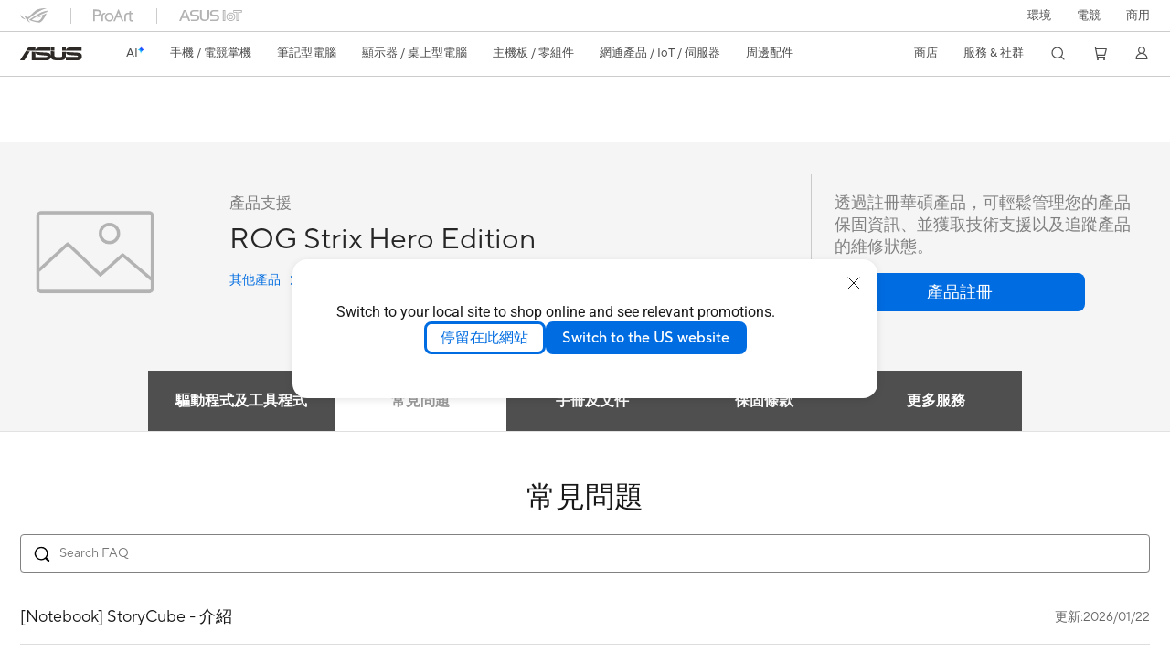

--- FILE ---
content_type: text/html; charset=utf-8
request_url: https://www.asus.com/tw/supportonly/rog_strix_hero_edition/helpdesk_knowledge/
body_size: 95884
content:
<!doctype html>
<html data-n-head-ssr dir="ltr" lang="zh-tw" data-n-head="%7B%22dir%22:%7B%22ssr%22:%22ltr%22%7D,%22lang%22:%7B%22ssr%22:%22zh-tw%22%7D%7D">
  <head >
    <title>ROG Strix Hero Edition - 支援</title><meta data-n-head="ssr" charset="utf-8"><meta data-n-head="ssr" name="viewport" content="width=device-width, initial-scale=1, maximum-scale=5.0"><meta data-n-head="ssr" data-hid="description" name="description" content=""><link data-n-head="ssr" rel="icon" type="image/x-icon" href="/new_asus_ico_256x256.png"><link data-n-head="ssr" rel="canonical" href="https://www.asus.com/tw/supportonly/rog_strix_hero_edition/helpdesk_knowledge/"><script data-n-head="ssr" src="" async></script><script data-n-head="ssr" src="" async></script><script data-n-head="ssr" type="text/javascript">(function (w, d, s, l, i) {
          w[l] = w[l] || [];
          w[l].push({'gtm.start': new Date().getTime(), event: 'gtm.js' });
          var f = d.getElementsByTagName(s)[0],
          j = d.createElement(s),
          dl = l != "dataLayer" ? "&l=" + l : "";
          j.defer = true;
          j.src = "https://www.googletagmanager.com/gtm.js?id=" + i + dl;
          f.parentNode.insertBefore(j, f);
          })(window, document, "script", "dataLayer", "GTM-NJRLM8");
          </script><script data-n-head="ssr" type="text/javascript" src="/nuxtStatic/js/jquery.min.js"></script><script data-n-head="ssr" type="text/javascript">window.AsusAPIConfig = {"system":"asus","websitePath":"tw","theme":"asus","campaignId":"9f66f36a-32c8-454b-b4fb-b3c9b35f04b1","showHeaderPopUp":true}; </script><script data-n-head="ssr" type="text/javascript" src="https://dlcdnimgs.asus.com/vendor/subscribe-form/js/subscribeform.min.js"></script><script data-n-head="ssr" type="text/javascript" src="https://dlcdnimgs.asus.com/vendor/public/fonts/js/roboto.js" async></script><link rel="stylesheet" href="/_nuxt/d03fa0119.css"><link rel="stylesheet" href="/_nuxt/9d2290119.css"><link rel="stylesheet" href="/_nuxt/f95560119.css"><link rel="stylesheet" href="/_nuxt/fc3c10119.css"><link rel="stylesheet" href="/_nuxt/926730119.css"><link rel="stylesheet" href="/_nuxt/733210119.css"><link rel="stylesheet" href="/_nuxt/60eb20119.css"><link rel="stylesheet" href="/_nuxt/6670d0119.css"><link rel="stylesheet" href="/_nuxt/794260119.css"><link rel="stylesheet" href="/_nuxt/ae1090119.css"><link rel="stylesheet" href="/_nuxt/23f6a0119.css"><link rel="stylesheet" href="/_nuxt/744170119.css"><link rel="stylesheet" href="/_nuxt/0fb800119.css"><link rel="stylesheet" href="/_nuxt/820470119.css"><link rel="stylesheet" href="/_nuxt/4dd1c0119.css">
  </head>
  <body >
    <div data-server-rendered="true" id="__nuxt"><!----><div id="__layout"><div id="_defaultWrapper"><noscript><iframe src="//www.googletagmanager.com/ns.html?id=GTM-NJRLM8" height="0" width="0" style="display:none;visibility:hidden"></iframe></noscript> <div role="navigation" id="OfficialHeaderWrapper" lang="zh-tw" class="headerExternal asusOfficialHeader Header__headerWrapper__2E1QH" style="--space-width:0px;"><div id="wrapperDesktop" class="Header__wrapperDesktop__h6Pb2 Header__themeWhite__1yGlc"><div class="Header__accessibilitTool__21iRj"><!----> <!----></div> <div id="headerLayerOne" class="Header__headerLayerOne__xBqqu"><div class="Header__headerLayerOneContainer__2nUEJ Header__themeWhite__1yGlc"><div class="Header__topLeftMenu__iiqYG Header__themeWhite__1yGlc"><div class="Header__imageContainer__2KPMI Header__themeWhite__1yGlc Header__firstItem__3aTuO"><a href="https://rog.asus.com/tw/" target="_blank" rel="" class="Header__logo__22hjG"><img src="https://www.asus.com/media/Odin/images/header/ROG_normal.svg" alt="ROG" class="Header__defaultImage__1kdR0"> <img src="https://www.asus.com/media/Odin/images/header/ROG_hover.svg" alt="ROG" class="Header__hoverImage__1OOKy"></a></div><div class="Header__imageContainer__2KPMI Header__themeWhite__1yGlc"><a href="https://www.asus.com/tw/ProArt/" target="_Self" rel="" class="Header__logo__22hjG"><img src="https://www.asus.com/media/Odin/images/header/ProArt_normal.svg" alt="創作者系列" class="Header__defaultImage__1kdR0"> <img src="https://www.asus.com/media/Odin/images/header/ProArt_hover.svg" alt="創作者系列" class="Header__hoverImage__1OOKy"></a></div><div class="Header__imageContainer__2KPMI Header__themeWhite__1yGlc"><a href="https://iot.asus.com/tw/" target="_blank" rel="" class="Header__logo__22hjG"><img src="https://www.asus.com/media/Odin/images/header/IoT_normal.svg" alt="AIoT" class="Header__defaultImage__1kdR0"> <img src="https://www.asus.com/media/Odin/images/header/IoT_hover.svg" alt="AIoT" class="Header__hoverImage__1OOKy"></a></div></div> <div class="Header__topRightMenu__2ix8W Header__themeWhite__1yGlc"><div class="Header__themeWhite__1yGlc Header__topRightMenuItem__1W7va"><div><a href="https://www.asus.com/tw/content/sustainability-environment/" target="_Blank" rel="" class="Header__textContainer__1zgYq">
                  環境
                </a></div></div><div tabindex="0" role="button" aria-haspopup="true" aria-expanded="false" class="Header__themeWhite__1yGlc Header__topRightMenuItem__1W7va"><div><span class="Header__textContainer__1zgYq">
                  電競
                </span> <!----></div></div><div tabindex="0" role="button" aria-haspopup="true" aria-expanded="false" class="Header__themeWhite__1yGlc Header__topRightMenuItem__1W7va"><div><span class="Header__textContainer__1zgYq">
                  商用
                </span> <!----></div></div></div></div></div> <div class="Header__headerBar__1csGL Header__themeWhite__1yGlc"><div tabindex="0" role="button" aria-label="menu open button" class="Header__menuOpenBtn__1uNJE Header__themeWhite__1yGlc"></div> <div class="Header__asusLogoContainer__18Tvl"><div role="link" tabindex="0" aria-label="ASUS Official Site Homepage" class="Header__asusLogo__3kBbE Header__themeWhite__1yGlc"></div></div> <div class="Header__searchAndCart__3PK6X"><div aria-label="Search" role="button" tabindex="0" class="Header__item__zmemY Header__search__2Wbxu Header__themeWhite__1yGlc"></div> <div class="Header__item__zmemY Header__cart__3QTk- Header__themeWhite__1yGlc"><div tabindex="0" aria-label="Cart, 0 item(s)" role="button" class="headerCartIcon Header__miniCartIcon__2vSJF Header__themeWhite__1yGlc"></div> <!----> <div role="dialog" aria-modal="true" id="memberFeaturefloatMobile" class="miniCart HeaderMiniCart__memberFeaturefloat__3dsKZ HeaderMiniCart__miniCartEmpty__gVZoG" style="display:none;"><div class="miniCartTab HeaderMiniCart__memberFeaturefloatBox__RvlMT HeaderMiniCart__miniCartEmpty__gVZoG"><div class="HeaderMiniCart__CarNoItem__26BKj">您的購物車內無任何商品</div> <a href="https://www.asus.com/tw/store/" aria-label="Shop on ASUS store" class="HeaderMiniCart__CarNoItemUrl__3jQKL">
      Shop on ASUS store
    </a></div> <!----> <div class="HeaderMiniCart__closeCartMenu__chGTj"><div tabindex="0" role="button" aria-label="close mini cart menu" class="canTabFocus HeaderMiniCart__touchRange__3y3we"></div> <svg width="16" height="16" viewBox="0 0 16 16" fill="none" xmlns="http://www.w3.org/2000/svg" svg-inline role="presentation" focusable="false" tabindex="-1" class="svg-icon"><path d="M14 2L2 14M2 2l12 12" stroke="#666" stroke-linecap="round"></path></svg></div></div></div></div></div> <div class="HeaderSearchDropDownMenu__wrapperSearchDropDownMenu__31mT8"><div class="HeaderSearchDropDownMenu__headerSearchDropDownMenu__TfL4d"><div class="HeaderSearchDropDownMenu__innerWeaper__1jtC7" style="display:none;"><div class="HeaderSearchDropDownMenu__searchInputContainerBox__3Baaj"><div class="HeaderSearchDropDownMenu__searchInputContainer__2NlT1"><!----> <input type="text" maxlength="250" role="combobox" aria-label="搜尋 ASUS.com" aria-autocomplete="list" aria-owns="Quick links suggestion" aria-expanded="false" placeholder="搜尋 ASUS.com" value="" class="HeaderSearchDropDownMenu__searchInput__2r0So HeaderSearchDropDownMenu__noKeyWord__1MjlB"> <div tabindex="0" role="button" aria-label="Clear search term" class="HeaderSearchDropDownMenu__closeSearchIcon__31ILF" style="display:none;"><svg width="24" height="24" viewBox="0 0 24 24" fill="none" xmlns="http://www.w3.org/2000/svg" svg-inline role="presentation" focusable="false" tabindex="-1"><path d="M18 6L6 18M6 6l12 12" stroke="#181818" stroke-linecap="round"></path></svg></div></div> <!----></div> <!----></div> <div class="HeaderSearchDropDownMenu__overlayer__3nIPD"></div></div></div> <div class="Header__windowMask__39j-5"></div> <div class="Header__headerLayerTwo__115Eu"><div class="Header__headerLayerTwoContainer__2nAz4"><div class="Header__asusLogoContainer__18Tvl"><div role="link" tabindex="0" aria-label="ASUS Official Site Homepage" class="Header__asusLogo__3kBbE Header__themeWhite__1yGlc"></div></div> <div class="Header__spaceForAsusLogo__1k1A-"></div> <div class="Header__sideMenuClose__CrXWr"><div tabindex="-1" aria-label="menu close button" aria-hidden="true" class="Header__closeBtn__2npQc Header__themeWhite__1yGlc"></div></div> <div class="Header__navContainer__beKIL"><nav aria-label="Navigation" class="mainNavigationList Header__mainNavigationList__2LD5y"><!----> <!----> <div class="Header__menuOuter__xBkro"><div id="aiMenu" tabindex="0" role="button" aria-haspopup="menu" aria-expanded="false" aria-label="ASUS Store" class="mainNavigationItem Header__mainNavigationItem__26BOR Header__storeMenuItem__3xWUL Header__aiMenuItem__1-AZK Header__themeWhite__1yGlc"><span class="Header__aiMenuItemTitle__1-3Uv">
                    AI
                    <div class="Header__aiStarButton__1Q4M-"><svg width="7" height="9" viewBox="0 0 7 9" fill="none" xmlns="http://www.w3.org/2000/svg" svg-inline role="presentation" focusable="false" tabindex="-1"><path d="M3.658.645C3.277 1.891 2.355 3.651.142 4.281c-.159.045-.198.326-.049.373 1.028.324 2.56 1.221 2.791 3.702.018.19.22.193.279.003.385-1.265 1.293-3.11 3.371-3.709.154-.044.183-.322.039-.37C5.58 3.956 4.18 3.068 3.94.644 3.921.45 3.718.453 3.66.645h-.001z" fill="url(#paint0_linear_2805_5699)"></path><defs><linearGradient id="paint0_linear_2805_5699" x1="4.877" y1="2.744" x2="1.128" y2="6.467" gradientUnits="userSpaceOnUse"><stop offset=".05" stop-color="#7761FF"></stop><stop offset=".12" stop-color="#535DFF"></stop><stop offset=".22" stop-color="#2659FF"></stop><stop offset=".3" stop-color="#0A56FF"></stop><stop offset=".35" stop-color="#0056FF"></stop><stop offset=".61" stop-color="#1E9CFF"></stop><stop offset=".83" stop-color="#37D5FF"></stop><stop offset=".88" stop-color="#36D9F8"></stop><stop offset=".94" stop-color="#36E4E5"></stop><stop offset="1" stop-color="#35F5CB"></stop></linearGradient></defs></svg></div></span> <!----></div> <!----></div> <div class="Header__spaceForMenuItem__14d_b"></div> <!----> <div tabindex="0" role="button" aria-haspopup="menu" aria-expanded="false" class="mainNavigationItem Header__mainNavigationItem__26BOR Header__themeWhite__1yGlc"><span>
                  手機 / 電競掌機
                </span> <span class="Header__toggleBtn__22kb_ Header__openBtn__3InIG"></span></div> <div class="Header__spaceForMenuItem__14d_b"></div> <!----><div tabindex="0" role="button" aria-haspopup="menu" aria-expanded="false" class="mainNavigationItem Header__mainNavigationItem__26BOR Header__themeWhite__1yGlc"><span>
                  筆記型電腦
                </span> <span class="Header__toggleBtn__22kb_ Header__openBtn__3InIG"></span></div> <div class="Header__spaceForMenuItem__14d_b"></div> <!----><div tabindex="0" role="button" aria-haspopup="menu" aria-expanded="false" class="mainNavigationItem Header__mainNavigationItem__26BOR Header__themeWhite__1yGlc"><span>
                  顯示器 / 桌上型電腦
                </span> <span class="Header__toggleBtn__22kb_ Header__openBtn__3InIG"></span></div> <div class="Header__spaceForMenuItem__14d_b"></div> <!----><div tabindex="0" role="button" aria-haspopup="menu" aria-expanded="false" class="mainNavigationItem Header__mainNavigationItem__26BOR Header__themeWhite__1yGlc"><span>
                  主機板 / 零組件
                </span> <span class="Header__toggleBtn__22kb_ Header__openBtn__3InIG"></span></div> <div class="Header__spaceForMenuItem__14d_b"></div> <!----><div tabindex="0" role="button" aria-haspopup="menu" aria-expanded="false" class="mainNavigationItem Header__mainNavigationItem__26BOR Header__themeWhite__1yGlc"><span>
                  網通產品 / IoT / 伺服器
                </span> <span class="Header__toggleBtn__22kb_ Header__openBtn__3InIG"></span></div> <div class="Header__spaceForMenuItem__14d_b"></div> <!----><div tabindex="0" role="button" aria-haspopup="menu" aria-expanded="false" class="mainNavigationItem Header__mainNavigationItem__26BOR Header__themeWhite__1yGlc"><span>
                  周邊配件
                </span> <span class="Header__toggleBtn__22kb_ Header__openBtn__3InIG"></span></div> <div class="Header__spaceForMenuItem__14d_b"></div> <!----> <div class="Header__sideMenuContentSection__2UXUJ"><div class="Header__item__zmemY"><div tabindex="0" aria-expanded="false" class="Header__levelOneList__1pHn3">
                      商店
                      <span class="Header__toggleBtn__22kb_ Header__openBtn__3InIG Header__show__14ec2"></span> <span class="Header__toggleBtn__22kb_ Header__collapseBtn__-yBN9"></span></div> <div class="Header__levelTwoListBox__1rdVc" style="display:none;"><a href="https://www.asus.com/tw/store/" tabindex="-1" target="_Blank" rel="" class="Header__levelTwoList__oZVZ2">
                      官方商城
                    </a><a href="https://www.asus.com/tw/event/Asus_Store/" tabindex="-1" target="_Blank" rel="" class="Header__levelTwoList__oZVZ2">
                      體驗店
                    </a><a href="https://special-offers.asus.com/tw/" tabindex="-1" target="_Blank" rel="" class="Header__levelTwoList__oZVZ2">
                      教育與企業專案館
                    </a><a href="https://cto.asus.com/" tabindex="-1" target="_Blank" rel="" class="Header__levelTwoList__oZVZ2">
                      商用客製
                    </a><a href="https://www.asus.com/tw/content/best-creator-laptops/" tabindex="-1" target="_Blank" rel="" class="Header__levelTwoList__oZVZ2">
                      創作者系列選購
                    </a><a href="https://shop.asus.com/tw/purchase/seriesnum/index" tabindex="-1" target="_Blank" rel="" class="Header__levelTwoList__oZVZ2">
                      保固延伸與加值服務
                    </a></div></div><div class="Header__item__zmemY"><div tabindex="0" aria-expanded="false" class="Header__levelOneList__1pHn3">
                      服務 &amp; 社群
                      <span class="Header__toggleBtn__22kb_ Header__openBtn__3InIG Header__show__14ec2"></span> <span class="Header__toggleBtn__22kb_ Header__collapseBtn__-yBN9"></span></div> <div class="Header__levelTwoListBox__1rdVc" style="display:none;"><a href="https://www.asus.com/tw/support/" tabindex="-1" target="_Blank" rel="" class="Header__levelTwoList__oZVZ2">
                      服務與支援
                    </a><a href="https://www.asus.com/tw/events/" tabindex="-1" target="_Blank" rel="" class="Header__levelTwoList__oZVZ2">
                      活動登錄專區
                    </a><a href="https://www.asus.com/tw/microsite/FAQ/" tabindex="-1" target="_Blank" rel="" class="Header__levelTwoList__oZVZ2">
                      設備常見問題集
                    </a><a href="https://account.asus.com/tw/benefitsandpoint.aspx" tabindex="-1" target="_Blank" rel="" class="Header__levelTwoList__oZVZ2">
                      ASUS VIP 尊榮服務
                    </a><a href="https://www.asus.com/tw/support/Download-Center/" tabindex="-1" target="_Blank" rel="" class="Header__levelTwoList__oZVZ2">
                      下載中心
                    </a><a href="https://www.asus.com/tw/support/Repair-Status-Inquiry/?cname=Taiwan" tabindex="-1" target="_Blank" rel="" class="Header__levelTwoList__oZVZ2">
                      維修進度查詢
                    </a><a href="https://www.asus.com/tw/events/infoM/activity_warranty-mb-vga" tabindex="-1" target="_Blank" rel="" class="Header__levelTwoList__oZVZ2">
                      板卡延保申請
                    </a><a href="https://as-rma.asus.com/tw" tabindex="-1" target="_Blank" rel="" class="Header__levelTwoList__oZVZ2">
                      線上自助申請報修
                    </a><a href="https://www.asus.com/tw/support/faq/1041573/" tabindex="-1" target="_Blank" rel="" class="Header__levelTwoList__oZVZ2">
                      購買延展保固服務
                    </a><a href="https://zentalk.asus.com/" tabindex="-1" target="_Blank" rel="" class="Header__levelTwoList__oZVZ2">
                      ZenTalk
                    </a></div></div> <div class="Header__item__zmemY"><div tabindex="0" role="button" aria-label="Member Account" aria-expanded="false" class="Header__levelOneList__1pHn3 Header__member__1MdQw Header__themeWhite__1yGlc">
                  My Account
                  <span class="Header__toggleBtn__22kb_ Header__openBtn__3InIG Header__show__14ec2"></span> <span class="Header__toggleBtn__22kb_ Header__collapseBtn__-yBN9"></span></div> <!----></div></div> <div class="Header__sideMenuContentSection__2UXUJ"><div class="Header__item__zmemY"><div tabindex="0" role="button" aria-expanded="false" class="Header__levelOneList__1pHn3"><a href="https://www.asus.com/tw/content/sustainability-environment/" target="_Blank" rel="">
                        環境
                      </a></div> <div class="Header__levelTwoListBox__1rdVc" style="display:none;"></div></div><div class="Header__item__zmemY"><div tabindex="0" role="button" aria-expanded="false" class="Header__levelOneList__1pHn3">
                      電競
                      <span class="Header__toggleBtn__22kb_ Header__openBtn__3InIG Header__show__14ec2"></span> <span class="Header__toggleBtn__22kb_ Header__collapseBtn__-yBN9"></span></div> <div class="Header__levelTwoListBox__1rdVc" style="display:none;"><a href="https://rog.asus.com/tw" tabindex="-1" target="_Blank" rel="" class="Header__levelTwoList__oZVZ2">
                      ROG - Republic of Gamers
                    </a><a href="https://www.asus.com/campaign/tuf-gaming/tw/" tabindex="-1" target="_Blank" rel="" class="Header__levelTwoList__oZVZ2">
                      TUF Gaming
                    </a></div></div><div class="Header__item__zmemY"><div tabindex="0" role="button" aria-expanded="false" class="Header__levelOneList__1pHn3">
                      商用
                      <span class="Header__toggleBtn__22kb_ Header__openBtn__3InIG Header__show__14ec2"></span> <span class="Header__toggleBtn__22kb_ Header__collapseBtn__-yBN9"></span></div> <div class="Header__levelTwoListBox__1rdVc" style="display:none;"><a href="https://www.asus.com/microsite/solutions-for-micro-business/tw/" tabindex="-1" target="_Blank" rel="" class="Header__levelTwoList__oZVZ2">
                      企業購(SMB)採購專館
                    </a><a href="https://www.asus.com/tw/business/" tabindex="-1" target="_Blank" rel="" class="Header__levelTwoList__oZVZ2">
                      商用站
                    </a><a href="https://www.asus.com/tw/events/infoM/activity_daas/" tabindex="-1" target="_Blank" rel="" class="Header__levelTwoList__oZVZ2">
                      企業租賃
                    </a><a href="https://www.asuscloud.com" tabindex="-1" target="_Blank" rel="" class="Header__levelTwoList__oZVZ2">
                      ASUS Cloud
                    </a></div></div> <div class="Header__item__zmemY"><a href="https://rog.asus.com/tw/" target="_Blank" rel=""><div class="Header__levelOneList__1pHn3"><img src="https://www.asus.com/media/Odin/images/header/ROG_hover.svg" alt="ROG" class="Header__defaultImage__1kdR0"></div></a></div><div class="Header__item__zmemY"><a href="https://www.asus.com/tw/ProArt/" target="_Self" rel=""><div class="Header__levelOneList__1pHn3"><img src="https://www.asus.com/media/Odin/images/header/ProArt_hover.svg" alt="創作者系列" class="Header__defaultImage__1kdR0"></div></a></div><div class="Header__item__zmemY"><a href="https://iot.asus.com/tw/" target="" rel=""><div class="Header__levelOneList__1pHn3"><img src="https://www.asus.com/media/Odin/images/header/IoT_hover.svg" alt="AIoT" class="Header__defaultImage__1kdR0"></div></a></div></div> <div class="Header__sideMenuMobileSpace__WoCC_"></div></nav> <div class="Header__subNavigationList__1Wmem"><div tabindex="0" role="button" aria-haspopup="true" aria-expanded="false" class="Header__secondRightMenuItem__nevQN Header__themeWhite__1yGlc Header__hasBottomLine__2D8OJ"><div class="Header__inlineFlex__1Jk6H"><span>
                      商店
                    </span> <!----></div></div> <div class="Header__spaceForMenuItem__14d_b"></div><div tabindex="0" role="button" aria-haspopup="true" aria-expanded="false" class="Header__secondRightMenuItem__nevQN Header__themeWhite__1yGlc Header__hasBottomLine__2D8OJ"><div class="Header__inlineFlex__1Jk6H"><span>
                      服務 &amp; 社群
                    </span> <!----></div></div> <div class="Header__spaceForMenuItem__14d_b"></div> <div tabindex="0" aria-label="Search" role="button" aria-expanded="false" class="headerIcon Header__searchAndMemberFeatureItem__OxZtB Header__search__2Wbxu Header__themeWhite__1yGlc"></div> <div class="Header__spaceForMenuItem__14d_b"></div> <div tabindex="0" aria-label="Cart, 0 item(s)" role="button" aria-expanded="false" class="headerCartIcon Header__searchAndMemberFeatureItem__OxZtB Header__cart__3QTk- Header__themeWhite__1yGlc"><div class="Header__miniCartIcon__2vSJF Header__themeWhite__1yGlc"></div> <!----> <div role="dialog" aria-modal="true" id="memberFeaturefloat" class="miniCart HeaderMiniCart__memberFeaturefloat__3dsKZ HeaderMiniCart__miniCartEmpty__gVZoG" style="display:none;"><div class="miniCartTab HeaderMiniCart__memberFeaturefloatBox__RvlMT HeaderMiniCart__miniCartEmpty__gVZoG"><div class="HeaderMiniCart__CarNoItem__26BKj">您的購物車內無任何商品</div> <a href="https://www.asus.com/tw/store/" aria-label="Shop on ASUS store" class="HeaderMiniCart__CarNoItemUrl__3jQKL">
      Shop on ASUS store
    </a></div> <!----> <div class="HeaderMiniCart__closeCartMenu__chGTj"><div tabindex="0" role="button" aria-label="close mini cart menu" class="canTabFocus HeaderMiniCart__touchRange__3y3we"></div> <svg width="16" height="16" viewBox="0 0 16 16" fill="none" xmlns="http://www.w3.org/2000/svg" svg-inline role="presentation" focusable="false" tabindex="-1" class="svg-icon"><path d="M14 2L2 14M2 2l12 12" stroke="#666" stroke-linecap="round"></path></svg></div></div></div> <div class="Header__spaceForMenuItem__14d_b"></div> <div tabindex="0" aria-label="Member Account" role="button" aria-expanded="false" class="headerIcon Header__searchAndMemberFeatureItem__OxZtB Header__member__1MdQw Header__themeWhite__1yGlc"><!----></div></div></div></div></div> <div></div></div> <!----></div> <div role="main"><div class="LevelFourProductSupportPage__productSupportWrapper__31Xhs"><div class="popup__wrapper__2FNrG" style="z-index:12001;display:none;"><div class="popup__popUpBg__DRZyO"><div class="popup__popUp__2CkQf"><svg width="16" height="16" viewBox="0 0 16 16" fill="none" xmlns="http://www.w3.org/2000/svg" svg-inline role="presentation" focusable="false" tabindex="-1" class="svg-icon" style="display:none;"><path d="M14 2L2 14M2 2l12 12" stroke="#666" stroke-linecap="round"></path></svg> <!----> <div class="popup__popUpBody__2s7WC"><div class="popup__seeMoreMask__3uyoq" style="display:none;"></div> <div class="popup__container__3XVNx"><div class="popup__content__28Bb1"><div></div> <div></div> <div></div></div></div></div> <div class="popup__popUpBtn__2qg6T"><div tabindex="0" aria-label="No" class="popup__cancelBtn__2S3pr">
          
        </div> <a href="#" data-theme="Blue60" target="_self" rel="" aria-label="Yes" role="button" tabindex="0" class="SolidButton__normal__3XdQd SolidButton__btn__1NmTw popup__blueButton__1STO8"><span class="SolidButton__btnText__GZc-q">
          
        </span></a></div></div></div></div> <!----> <div class="asusOfficialProductMenu LevelFourProductPageHeader__wrapper__1tvNu"><div class="LevelFourProductPageHeader__mainWrapper__3il6B undefined"><!----> <div class="LevelFourProductPageHeader__subMenuWrapper__1Isbi" style="display:none;"><div class="LevelFourProductPageHeader__modelNameContainer__1v7C1"><!----> <h1 tabindex="0" class="LevelFourProductPageHeader__modelName__70ttK">ROG Strix Hero Edition</h1></div> <div class="LevelFourProductPageHeader__productTabListContainer__BdhBb"><div tabindex="0" id="mainTabIndex" class="LevelFourProductPageHeader__mainTabIndex__1_WN-"></div> <ul class="mainTab LevelFourProductPageHeader__mainTab__SzkNa"><!----> <!----> <li class="tabItem LevelFourProductPageHeader__tabItem__Wf0N5"><!----> <div href="" target="_self" rel="" class="LevelFourProductPageHeader__tabItemLink__2WJxl LevelFourProductPageHeader__tabItemLinkNoSub__2dOlt">
                
              </div> <!----></li></ul></div></div> <div class="LevelFourProductPageHeader__priceAndButtonWrapper__P3Fj7"><div class="LevelFourProductPageHeader__modelNameContainer__1v7C1 LevelFourProductPageHeader__modelNameContainerMobile__1FQeD"><!----> <div tabindex="0" class="LevelFourProductPageHeader__modelName__70ttK">ROG Strix Hero Edition</div> <div role="button" aria-label="product menu open button" tabindex="0" aria-expanded="false" class="LevelFourProductPageHeader__cursorPointer__kKWYK"><svg width="16" height="16" viewBox="0 0 16 16" fill="none" xmlns="http://www.w3.org/2000/svg" svg-inline="" role="presentation" focusable="false" tabindex="-1" class="LevelFourProductPageHeader__menuClose__1WVTB LevelFourProductPageHeader__menuOpen__1SFka"><path d="M2.5 11L8 5.3l5.5 5.7" stroke="#181818" stroke-miterlimit="10" stroke-linecap="round" stroke-linejoin="round"></path></svg></div></div> <div class="LevelFourProductPageHeader__ecButtonContainer__axJ6i"><div class="LevelFourProductPageHeader__ecButtonRow__EL3vK"><!----> <div class="LevelFourProductPageHeader__btnContainer__3orA6"><!----> <div class="LevelFourProductPageHeader__ecButtonRow__EL3vK"><!----> <!----> <!----></div></div></div> <!----></div></div></div></div> <div class="LevelFourProductSupportPage__productSupportContainer__1DrAu"><div class="LevelFourProductSupportPage__productSupport__1M3nB"><div class="ProductSupportHeader__productSupportHeaderWrapper__1a8EQ"><div class="ProductSupportHeader__productSupportHeader__2jNXm"><div class="ProductSupportHeader__productHeadLeft__Wgfsj"><div class="ProductSupportHeader__productHeadImg__2iRTr"><img src="https://dlcdnwebimgs.asus.com/gain/a8474d45-4dd5-41af-a6bc-b7ea6e155cbb"> <!----> <img id="pd_img" src="https://dlcdnwebimgs.asus.com/gain/a8474d45-4dd5-41af-a6bc-b7ea6e155cbb/h300/w300" alt="ROG Strix Hero Edition" style="display:none;"></div> <div class="ProductSupportHeader__productInfo__fWN3y"><div class="ProductSupportHeader__productHeadLeftWord___Djo1">產品支援</div> <span class="ProductSupportHeader__productTitle__BYL5S">ROG Strix Hero Edition</span> <a href="https://www.asus.com/tw/support" target="_blank" rel="noreferrer noopener" tabindex="0" data-theme="Blue" class="link normal enableArrow TextLink__normal__1TTQw TextLink__enableArrow__30-YZ TextLink__link__2Xbkj ProductSupportHeader__productHeadLeftlink__uk3vz"><!----> <span class="LinkText TextLink__LinkText__3SIPQ">
          其他產品
        </span> <svg xmlns="http://www.w3.org/2000/svg" width="12" height="12" fill="none" viewBox="0 0 9 9" svg-inline="" aria-hidden="true" role="presentation" focusable="false" tabindex="-1" class="arrowRightSVG"><path stroke="#006ce1" stroke-linecap="round" stroke-linejoin="round" stroke-miterlimit="10" d="M3.375 1.406L6.581 4.5 3.375 7.594"></path></svg></a></div></div> <div class="ProductSupportHeader__productHeadRight__1jQUL"><div class="ProductSupportHeader__productHeadRightWord__289HL">透過註冊華碩產品，可輕鬆管理您的產品保固資訊、並獲取技術支援以及追蹤產品的維修狀態。</div> <a href="#" data-theme="Blue60" target="_self" rel="" aria-label="button" role="button" tabindex="0" class="SolidButton__normal__3XdQd SolidButton__btn__1NmTw ProductSupportHeader__blueButton__3uS-4"><span class="SolidButton__btnText__GZc-q">
        產品註冊
      </span></a></div></div></div> <div class="ProductSupportContent__productSupportContent__mWVu7"><div class="popupDuplicate__wrapper__3lnMC" style="display:none;"><div class="popupDuplicate__popUpBg___3hac"><div class="popupDuplicate__popUp__3mK84"><svg width="16" height="16" viewBox="0 0 16 16" fill="none" xmlns="http://www.w3.org/2000/svg" svg-inline role="presentation" focusable="false" tabindex="-1" class="svg-icon"><path d="M14 2L2 14M2 2l12 12" stroke="#666" stroke-linecap="round"></path></svg> <div class="popupDuplicate__popUpContent__1b8tc"></div> <div class="popupDuplicate__popUpBtn__6MDi8"><!----> <!----></div></div></div></div> <div class="popupDuplicate__wrapper__3lnMC" style="display:none;"><div class="popupDuplicate__popUpBg___3hac"><div class="popupDuplicate__popUp__3mK84"><svg width="16" height="16" viewBox="0 0 16 16" fill="none" xmlns="http://www.w3.org/2000/svg" svg-inline role="presentation" focusable="false" tabindex="-1" class="svg-icon"><path d="M14 2L2 14M2 2l12 12" stroke="#666" stroke-linecap="round"></path></svg> <div class="popupDuplicate__popUpContent__1b8tc"><div class="ProductSupportContent__popupTitle__1rPsm"><!---->
        
      </div> <!----></div> <div class="popupDuplicate__popUpBtn__6MDi8"><!----> <!----></div></div></div></div> <div class="Tabs__tabWrapper__BmJuF"><div class="Tabs__tabs__1Ulge"><ul role="tablist"></ul></div> <div class="Tabs__tabsContentWrapper__1xIy_"><!----><section class="Tab__tabWrapper__JErZx"><div role="tabpanel" class="ProductSupportContent__tabContent__3C5XF"><h2 class="ProductSupportContent__tabTitle__DT1Qo">常見問題</h2> <!----> <!----> <section class="ProductSupportContent__tabSection__2kcxT"><aside class="ProductSupportLeftArea__productSupportLeftAreaWrapper__2dmiC"><div class="ProductSupportLeftArea__needHelpWrapper__2dFZM"><h2 class="ProductSupportLeftArea__needHelpTitle__2pOSa">需要協助?</h2> <ul class="ProductSupportLeftArea__needHelpList__3Hm9m"><li><!----> <svg xmlns="http://www.w3.org/2000/svg" viewBox="0 0 22 22" svg-inline tabindex role="presentation" focusable="false" class="svg-icon"><path d="M11 0C6.6 0 3 3.7 3 8.2c0 1.8.6 3.8 1.5 5.1L11 22l6.5-8.7C18.4 12 19 10 19 8.2 19 3.7 15.4 0 11 0zm5.8 12.8l-.1-.1-5.7 7.7-5.6-7.7c-.9-1.6-1.3-2.8-1.3-4.5 0-3.9 3.1-7.1 6.9-7.1s6.9 3.2 6.9 7.1c0 1.6-.5 3.4-1.3 4.5l.2.1z"></path><path d="M11 5C9.3 5 7.8 6.4 7.8 8.2c0 1.8 1.4 3.2 3.2 3.2 1.7 0 3.2-1.5 3.2-3.2C14.2 6.4 12.7 5 11 5zm0 5.3c-1.1 0-2.1-1-2.1-2.1s1-2.1 2.1-2.1 2.1 1 2.1 2.1-1 2.1-2.1 2.1z"></path></svg> <!----> <!----> <a href="https://www.asus.com/tw/support/Service-Center/Taiwan/" target="_self" rel="">
          找尋服務據點
        </a></li></ul></div></aside> <div class="ProductSupportRightArea__productSupportRightAreaWrapper__1w5eo"><!----> <!----> <!----> <!----> <!----> <!----> <div><div class="ProductSupportFAQ__faqHeaderWrapper__rrUyP"><div class="ProductSupportFAQ__faqSearchBar__H3Iba"><input type="text" aria-label="Search FAQ" placeholder="Search FAQ" value="" class="ProductSupportFAQ__searchBarInput__1R51u"> <svg xmlns="http://www.w3.org/2000/svg" data-name="圖層 1" viewBox="0 0 32 32" svg-inline tabindex role="presentation" focusable="false" class="svg-icon"><path d="M26.44 24.32l-3.65-3.65a9.79 9.79 0 00-7.9-15.57A9.8 9.8 0 008 21.82a9.79 9.79 0 0012.7 1l3.64 3.65a1.54 1.54 0 001.1.46 1.48 1.48 0 001.05-.44 1.51 1.51 0 00-.05-2.17zM14.89 6.86a8 8 0 11-5.68 2.35 8 8 0 015.68-2.35z"></path></svg></div></div> <div class="ProductSupportFAQ__faqContent__1kLW0"><!----> <div class="ProductSupportFAQ__faqListWrapper__DuBz_"><ul class="ProductSupportFAQ__faqList__1l2lA"><li><div tabIndex="0"><a tabIndex="-1" href="https://www.asus.com/tw/support/faq/1053393/" target="_blank" rel="noreferrer noopener" class="ProductSupportFAQ__faqListAnchor__24EgX"><div class="ProductSupportFAQ__title__2Qu3P">[Notebook] StoryCube - 介紹</div> <div class="ProductSupportFAQ__date__2QE6U">更新:2026/01/22</div></a></div></li><li><div tabIndex="0"><a tabIndex="-1" href="https://www.asus.com/tw/support/faq/1044681/" target="_blank" rel="noreferrer noopener" class="ProductSupportFAQ__faqListAnchor__24EgX"><div class="ProductSupportFAQ__title__2Qu3P">[Windows 11/10] 貼齊視窗</div> <div class="ProductSupportFAQ__date__2QE6U">更新:2026/01/22</div></a></div></li><li><div tabIndex="0"><a tabIndex="-1" href="https://www.asus.com/tw/support/faq/1050467/" target="_blank" rel="noreferrer noopener" class="ProductSupportFAQ__faqListAnchor__24EgX"><div class="ProductSupportFAQ__title__2Qu3P">MyASUS問題集</div> <div class="ProductSupportFAQ__date__2QE6U">更新:2026/01/14</div></a></div></li><li><div tabIndex="0"><a tabIndex="-1" href="https://www.asus.com/tw/support/faq/1055938/" target="_blank" rel="noreferrer noopener" class="ProductSupportFAQ__faqListAnchor__24EgX"><div class="ProductSupportFAQ__title__2Qu3P">[Notebook]GoPro訂閱服務適用機型</div> <div class="ProductSupportFAQ__date__2QE6U">更新:2026/01/14</div></a></div></li><li><div tabIndex="0"><a tabIndex="-1" href="https://www.asus.com/tw/support/faq/1044670/" target="_blank" rel="noreferrer noopener" class="ProductSupportFAQ__faqListAnchor__24EgX"><div class="ProductSupportFAQ__title__2Qu3P">[Windows 11/10] Microsoft帳戶</div> <div class="ProductSupportFAQ__date__2QE6U">更新:2026/01/13</div></a></div></li><li><div tabIndex="0"><a tabIndex="-1" href="https://www.asus.com/tw/support/faq/1056327/" target="_blank" rel="noreferrer noopener" class="ProductSupportFAQ__faqListAnchor__24EgX"><div class="ProductSupportFAQ__title__2Qu3P">[Gaming NB] 修正遊戲啟動錯誤問題，並透過BIOS 工具更新 TPM 2.0</div> <div class="ProductSupportFAQ__date__2QE6U">更新:2026/01/13</div></a></div></li><li><div tabIndex="0"><a tabIndex="-1" href="https://www.asus.com/tw/support/faq/1042613/" target="_blank" rel="noreferrer noopener" class="ProductSupportFAQ__faqListAnchor__24EgX"><div class="ProductSupportFAQ__title__2Qu3P">疑難排解 - 開機時卡在ASUS/ROG標誌畫面</div> <div class="ProductSupportFAQ__date__2QE6U">更新:2026/01/09</div></a></div></li><li><div tabIndex="0"><a tabIndex="-1" href="https://www.asus.com/tw/support/faq/1014276/" target="_blank" rel="noreferrer noopener" class="ProductSupportFAQ__faqListAnchor__24EgX"><div class="ProductSupportFAQ__title__2Qu3P">疑難排解 - 裝置無法開機，或開機後螢幕沒有畫面（黑畫面）</div> <div class="ProductSupportFAQ__date__2QE6U">更新:2026/01/09</div></a></div></li><li><div tabIndex="0"><a tabIndex="-1" href="https://www.asus.com/tw/support/faq/1045995/" target="_blank" rel="noreferrer noopener" class="ProductSupportFAQ__faqListAnchor__24EgX"><div class="ProductSupportFAQ__title__2Qu3P">ProArt Creator Hub - 介紹</div> <div class="ProductSupportFAQ__date__2QE6U">更新:2026/01/09</div></a></div></li><li><div tabIndex="0"><a tabIndex="-1" href="https://www.asus.com/tw/support/faq/1015066/" target="_blank" rel="noreferrer noopener" class="ProductSupportFAQ__faqListAnchor__24EgX"><div class="ProductSupportFAQ__title__2Qu3P">電池、電源供應器（變壓器）的規格及建議使用方式</div> <div class="ProductSupportFAQ__date__2QE6U">更新:2026/01/08</div></a></div></li></ul> <div tabIndex="0" class="ProductSupportFAQ__loadmore__2hVft">顯示更多</div> <!----></div></div></div> <!----> <!----></div></section></div></section><!----><!----><!----></div></div></div> <div class="ProductSupportFooter__productSupportFooterContainer__1CZZJ"><div class="ProductSupportFooter__productSupportFooterContent__yn5c6"><!----> <div class="disclaimerWrapper ProductSupportFooter__productSupportFooterList__2WQbW"><ul>
  <li>經 FCC和加拿大工業部認證的產品將在美國和加拿大銷售。請參閱華碩美國和華碩加拿大網站，瞭解有關當地可用產品的資訊。</li>
  <li>所有規格如有更改，恕不另行通知。請與您的供應商 / 經銷商確認確切的報價。產品可能並非在所有市場都可用。</li>
  <li>規格和功能或內建軟體因型號而異，所有圖像僅供參考。有關完整詳細資訊，請參閱規格頁面。</li>
  <li>印刷電路板顏色和內建軟體版本如有更改，恕不另行通知。</li>
  <li>商標聲明：本網站所談論到的產品名稱僅做識別之用，而這些名稱可能是屬於其他公司的註冊商標或是版權。</li>
  <li>HDMI、HDMI High-Definition Multimedia Interface、HDMI 商業外觀及 HDMI 識別標章等詞彙均為 HDMI Licensing Administrator,Inc. 的商標或註冊商標。</li>
</ul><ul><li></li></ul></div></div></div></div> <div class="ScrollTop__feedBackWrapper__1XqYH" style="bottom:16px;"><div tabindex="0" class="ScrollTop__scrollTopWrapper__m4MVR"><svg xmlns="http://www.w3.org/2000/svg" fill="none" viewBox="0 0 44 44" svg-inline tabindex role="presentation" focusable="false" class="ScrollTop__scrollTopIcon__32D5F"><circle cx="22" cy="22" r="22" fill="#000" fill-opacity=".4"></circle><path stroke="#fff" stroke-linecap="round" stroke-linejoin="round" stroke-miterlimit="10" stroke-width="1.2" d="M12.925 26.95L22 17.545l9.075 9.405"></path></svg></div></div> <div tabindex="0" id="pingpongchat" aria-label="_blank" class="OnlineChat__wrapper__14rUZ undefined" style="bottom:16px;display:none;"><svg xmlns="http://www.w3.org/2000/svg" fill="none" viewBox="0 0 36 36" svg-inline="" role="presentation" focusable="false" tabindex="-1" class="OnlineChat__icon__mpKGT"><path fill="#fff" fill-rule="evenodd" d="M21.97 4.275c-6.162 0-10.913 4.255-10.913 9.225s4.75 9.225 10.913 9.225c.445 0 .884-.023 1.314-.066l.292-.03 4.806 2.804v-4.459l.396-.267c2.536-1.716 4.104-4.328 4.104-7.207 0-4.97-4.75-9.225-10.912-9.225zM9.257 13.5c0-6.214 5.827-11.025 12.713-11.025 6.886 0 12.712 4.81 12.712 11.025 0 3.409-1.776 6.419-4.5 8.419v6.648l-7.012-4.09c-.395.032-.796.048-1.2.048-6.886 0-12.713-4.811-12.713-11.025z" clip-rule="evenodd"></path><path fill="#fff" d="M18 13.5a1.5 1.5 0 11-3.001-.001A1.5 1.5 0 0118 13.5zm6 0a1.5 1.5 0 11-3.001-.001A1.5 1.5 0 0124 13.5zm6 0a1.5 1.5 0 11-3.001-.001A1.5 1.5 0 0130 13.5z"></path><path fill="#fff" fill-rule="evenodd" d="M8.275 11.068c-3.542 1.399-6.081 4.485-6.081 8.205 0 2.766 1.425 5.203 3.604 6.834v5.547l5.838-3.405c.303.023.61.035.92.035 2.783 0 5.365-.97 7.255-2.575a14.57 14.57 0 01-2.488-.444c-1.347.765-2.978 1.219-4.767 1.219-.35 0-.696-.018-1.035-.053l-.291-.03-3.632 2.12v-3.356l-.395-.267c-1.99-1.347-3.21-3.388-3.21-5.625 0-2.523 1.584-4.831 4.04-6.125.02-.704.101-1.399.242-2.08z" clip-rule="evenodd"></path></svg> <div class="OnlineChat__text__34VpN">
    Need Help?
  </div></div></div></div></div> <!----> <div role="navigation" aria-label="breadcrumb" class="FooterBreadcrumb__wrapper__2uJ7V FooterBreadcrumb__themeWhite__3uyCB" style="display:none;"><div class="FooterBreadcrumb__dividerTop__2gzBb FooterBreadcrumb__themeWhite__3uyCB"></div> <div class="FooterBreadcrumb__breadcrumbContainer__1j_if FooterBreadcrumb__themeWhite__3uyCB"><div role="link" tabindex="0" aria-label="asus" class="FooterBreadcrumb__asusLogoContainer__3MFmF FooterBreadcrumb__themeWhite__3uyCB"><svg width="50" height="10" viewBox="0 0 50 10" fill="none" xmlns="http://www.w3.org/2000/svg" svg-inline role="presentation" focusable="false" tabindex="-1" class="FooterBreadcrumb__asusLogoWhite__1c4ZT"><path d="M23.837.006h-8.611c-1.997 0-2.882 1.237-3.086 2.417V.006H7.36a1.398 1.398 0 00-.755.142 1.353 1.353 0 00-.556.517L4.74 2.564h19.094l.003-2.558zM0 9.997h3.428l4.298-6.874-3.066-.3L0 9.997zM27.164.008H24.34v2.558h2.823V.008zM45.086 4.005l-8.833-.52c0 1.339.888 2.236 2.4 2.358l6.292.48c.484.04.787.16.787.56 0 .38-.342.519-1.049.519h-8.57V10h8.751c2.763 0 3.973-.96 3.973-3.138 0-1.959-1.09-2.697-3.751-2.857z" fill="#DCDCDC"></path><path d="M36.138 3.485l-2.784-.16v2.938c0 .919-.463 1.199-2.077 1.199H29.06c-1.331 0-1.896-.38-1.896-1.2V3.046l-2.823-.2v3.657h-.06c-.162-1.059-.565-2.298-3.247-2.478l-8.833-.58c0 1.34.967 2.139 2.48 2.299l6.15.618c.485.04.848.18.848.58 0 .44-.363.48-.928.48H12.1V3.423l-2.823-.18V10h11.495c2.561 0 3.388-1.319 3.51-2.418h.06C24.665 9.321 26.197 10 28.799 10h2.864c3.045 0 4.477-.92 4.477-3.078l-.002-3.437zM48.641 2.566V.006h-9.478c-1.973 0-2.863 1.21-3.02 2.379 0 .013-.003.026-.005.04V.005h-2.784v2.559H48.64l.001.002z" fill="#DCDCDC"></path></svg> <!----></div> <div class="FooterBreadcrumb__contentContainer__3emBH"></div></div></div> <div role="contentinfo" id="OfficialFooterWrapper" lang="zh-tw" class="asusOfficialFooter Footer__wrapper__nmxJn Footer__themeWhite__wXGyx footerExternal"><!----> <div class="Footer__contentContainer__1nMCg Footer__isBreadcrumb__2WFZQ"><div class="Footer__textLinkContainer__1u77e"><div class="Footer__productLineListContainer__2GV2W Footer__themeWhite__wXGyx Footer__isBreadcrumb__2WFZQ"><div class="Footer__titleContainer__3Ija4"><h2 class="Footer__firstTitle__H9rkK Footer__themeWhite__wXGyx">
            購物和學習
          </h2> <div class="Footer__btnShowList__yCi6e Footer__themeWhite__wXGyx"></div></div> <div class="Footer__productShowList__UTbrh Footer__productLintContent__3HvTQ Footer__themeWhite__wXGyx" style="display:;"><div class="Footer__themeWhite__wXGyx"><dl><dt class="Footer__secondTitle__apr-H Footer__themeWhite__wXGyx"><span> 手機 / 電競掌機 </span></dt><dd class="Footer__linkItem__1OACj Footer__themeWhite__wXGyx"><a href="https://www.asus.com/tw/mobile-handhelds/phones/all-series/" target="" rel="" aria-label="智慧手機">
                  智慧手機
                </a></dd><dd class="Footer__linkItem__1OACj Footer__themeWhite__wXGyx" style="display:none;"><span>智慧型手機配件</span></dd><dd class="Footer__linkItem__1OACj Footer__themeWhite__wXGyx" style="display:none;"><span>平板電腦</span></dd><dd class="Footer__linkItem__1OACj Footer__themeWhite__wXGyx" style="display:none;"><span>電競掌機</span></dd><dd class="Footer__linkItem__1OACj Footer__themeWhite__wXGyx" style="display:none;"><span>穿戴裝置 &amp; 智慧健康管理</span></dd><dd class="Footer__linkItem__1OACj Footer__themeWhite__wXGyx" style="display:none;"><span>醫療器材軟體</span></dd><dd class="Footer__linkItem__1OACj Footer__themeWhite__wXGyx" style="display:none;"><span>醫療解決方案</span></dd><dt class="Footer__secondTitle__apr-H Footer__themeWhite__wXGyx"><span> 筆記型電腦 </span></dt><dd class="Footer__linkItem__1OACj Footer__themeWhite__wXGyx"><a href="https://www.asus.com/tw/laptops/for-home/all-series/" target="" rel="" aria-label="家用">
                  家用
                </a></dd><dd class="Footer__linkItem__1OACj Footer__themeWhite__wXGyx"><a href="https://www.asus.com/tw/laptops/for-work/all-series/" target="" rel="" aria-label="商用">
                  商用
                </a></dd><dd class="Footer__linkItem__1OACj Footer__themeWhite__wXGyx"><a href="https://www.asus.com/tw/laptops/for-creators/all-series/" target="" rel="" aria-label="創作者">
                  創作者
                </a></dd><dd class="Footer__linkItem__1OACj Footer__themeWhite__wXGyx"><a href="https://www.asus.com/tw/laptops/for-students/all-series/" target="" rel="" aria-label="學生">
                  學生
                </a></dd><dd class="Footer__linkItem__1OACj Footer__themeWhite__wXGyx"><a href="https://www.asus.com/tw/laptops/for-gaming/all-series/" target="" rel="" aria-label="電競">
                  電競
                </a></dd><dd class="Footer__linkItem__1OACj Footer__themeWhite__wXGyx" style="display:none;"><span>軟體</span></dd><dd class="Footer__linkItem__1OACj Footer__themeWhite__wXGyx" style="display:none;"><span>技術與創新</span></dd><dd class="Footer__linkItem__1OACj Footer__themeWhite__wXGyx" style="display:none;"><span>AI PC</span></dd><dd class="Footer__linkItem__1OACj Footer__themeWhite__wXGyx" style="display:none;"><span>Copilot+ PC</span></dd><dd class="Footer__linkItem__1OACj Footer__themeWhite__wXGyx" style="display:none;"><span>保固</span></dd><dd class="Footer__linkItem__1OACj Footer__themeWhite__wXGyx"><a href="https://www.asus.com/tw/laptops/gov-procurement/all-series/" target="" rel="" aria-label="台銀辦理政府採購">
                  台銀辦理政府採購
                </a></dd><dt class="Footer__secondTitle__apr-H Footer__themeWhite__wXGyx"><span> 顯示器 / 桌上型電腦 </span></dt><dd class="Footer__linkItem__1OACj Footer__themeWhite__wXGyx"><a href="https://www.asus.com/tw/displays-desktops/monitors/all-series/" target="" rel="" aria-label="顯示器/顯示器配件">
                  顯示器/顯示器配件
                </a></dd><dd class="Footer__linkItem__1OACj Footer__themeWhite__wXGyx"><a href="https://www.asus.com/tw/displays-desktops/projectors/all-series/" target="" rel="" aria-label="投影機">
                  投影機
                </a></dd><dd class="Footer__linkItem__1OACj Footer__themeWhite__wXGyx"><a href="https://www.asus.com/tw/displays-desktops/all-in-one-pcs/all-series/" target="" rel="" aria-label="All-in-One PCs">
                  All-in-One PCs
                </a></dd><dd class="Footer__linkItem__1OACj Footer__themeWhite__wXGyx"><a href="https://www.asus.com/tw/displays-desktops/tower-pcs/all-series/" target="" rel="" aria-label="桌上型電腦">
                  桌上型電腦
                </a></dd><dd class="Footer__linkItem__1OACj Footer__themeWhite__wXGyx"><a href="https://www.asus.com/tw/displays-desktops/gaming-tower-pcs/all-series/" target="" rel="" aria-label="電競桌機">
                  電競桌機
                </a></dd><dd class="Footer__linkItem__1OACj Footer__themeWhite__wXGyx" style="display:none;"><span>NUCs</span></dd><dd class="Footer__linkItem__1OACj Footer__themeWhite__wXGyx"><a href="https://www.asus.com/tw/displays-desktops/mini-pcs/all-series/" target="" rel="" aria-label="Mini PCs">
                  Mini PCs
                </a></dd><dd class="Footer__linkItem__1OACj Footer__themeWhite__wXGyx"><a href="https://www.asus.com/tw/displays-desktops/workstations/all-series/" target="" rel="" aria-label="工作站">
                  工作站
                </a></dd><dd class="Footer__linkItem__1OACj Footer__themeWhite__wXGyx"><a href="https://www.asus.com/tw/displays-desktops/accessories/all-series/" target="" rel="" aria-label="配件">
                  配件
                </a></dd><dd class="Footer__linkItem__1OACj Footer__themeWhite__wXGyx" style="display:none;"><span>軟體與技術創新(桌上型電腦)</span></dd><dd class="Footer__linkItem__1OACj Footer__themeWhite__wXGyx" style="display:none;"><span>保固</span></dd><dd class="Footer__linkItem__1OACj Footer__themeWhite__wXGyx" style="display:none;"><span>台銀辦理政府採購</span></dd><dd class="Footer__linkItem__1OACj Footer__themeWhite__wXGyx"><a href="https://www.asus.com/tw/displays-desktops/glasses/all-series/" target="" rel="" aria-label="智慧眼鏡">
                  智慧眼鏡
                </a></dd><dt class="Footer__secondTitle__apr-H Footer__themeWhite__wXGyx"><span> 主機板 / 零組件 </span></dt><dd class="Footer__linkItem__1OACj Footer__themeWhite__wXGyx"><a href="https://www.asus.com/tw/motherboards-components/motherboards/all-series/" target="" rel="" aria-label="主機板">
                  主機板
                </a></dd><dd class="Footer__linkItem__1OACj Footer__themeWhite__wXGyx"><a href="https://www.asus.com/tw/motherboards-components/graphics-cards/all-series/" target="" rel="" aria-label="顯示卡">
                  顯示卡
                </a></dd><dd class="Footer__linkItem__1OACj Footer__themeWhite__wXGyx"><a href="https://www.asus.com/tw/motherboards-components/cases/all-series/" target="" rel="" aria-label="機殼">
                  機殼
                </a></dd><dd class="Footer__linkItem__1OACj Footer__themeWhite__wXGyx"><a href="https://www.asus.com/tw/motherboards-components/cooling/all-series/" target="" rel="" aria-label="散熱器">
                  散熱器
                </a></dd><dd class="Footer__linkItem__1OACj Footer__themeWhite__wXGyx"><a href="https://www.asus.com/tw/motherboards-components/power-supply-units/all-series/" target="" rel="" aria-label="電源供應器">
                  電源供應器
                </a></dd><dd class="Footer__linkItem__1OACj Footer__themeWhite__wXGyx"><a href="https://www.asus.com/tw/motherboards-components/optical-drives/all-series/" target="" rel="" aria-label="光碟機">
                  光碟機
                </a></dd><dd class="Footer__linkItem__1OACj Footer__themeWhite__wXGyx"><a href="https://www.asus.com/tw/motherboards-components/data-storage/all-series/" target="" rel="" aria-label="儲存裝置">
                  儲存裝置
                </a></dd><dd class="Footer__linkItem__1OACj Footer__themeWhite__wXGyx"><a href="https://www.asus.com/tw/motherboards-components/external-graphics-docks/all-series/" target="" rel="" aria-label="顯示卡外接盒">
                  顯示卡外接盒
                </a></dd><dd class="Footer__linkItem__1OACj Footer__themeWhite__wXGyx" style="display:none;"><span>單板電腦</span></dd><dd class="Footer__linkItem__1OACj Footer__themeWhite__wXGyx" style="display:none;"><span>音效卡</span></dd><dd class="Footer__linkItem__1OACj Footer__themeWhite__wXGyx" style="display:none;"><span>軟體</span></dd><dt class="Footer__secondTitle__apr-H Footer__themeWhite__wXGyx"><span> 網通產品 / IoT / 伺服器 </span></dt><dd class="Footer__linkItem__1OACj Footer__themeWhite__wXGyx"><a href="https://www.asus.com/tw/networking-iot-servers/wifi-7/all-series/" target="" rel="" aria-label="WiFi 7">
                  WiFi 7
                </a></dd><dd class="Footer__linkItem__1OACj Footer__themeWhite__wXGyx"><a href="https://www.asus.com/tw/networking-iot-servers/wifi-6/all-series/" target="" rel="" aria-label="WiFi 6">
                  WiFi 6
                </a></dd><dd class="Footer__linkItem__1OACj Footer__themeWhite__wXGyx"><a href="https://www.asus.com/tw/networking-iot-servers/wifi-routers/all-series/" target="" rel="" aria-label="無線路由器">
                  無線路由器
                </a></dd><dd class="Footer__linkItem__1OACj Footer__themeWhite__wXGyx"><a href="https://www.asus.com/tw/networking-iot-servers/whole-home-mesh-wifi-system/all-series/" target="" rel="" aria-label="全屋網狀 Mesh WiFi 系統">
                  全屋網狀 Mesh WiFi 系統
                </a></dd><dd class="Footer__linkItem__1OACj Footer__themeWhite__wXGyx"><a href="https://www.asus.com/tw/networking-iot-servers/business-network-solutions/all-series/" target="" rel="" aria-label="商用網路方案">
                  商用網路方案
                </a></dd><dd class="Footer__linkItem__1OACj Footer__themeWhite__wXGyx" style="display:none;"><span>數據機路由器</span></dd><dd class="Footer__linkItem__1OACj Footer__themeWhite__wXGyx" style="display:none;"><span>網卡</span></dd><dd class="Footer__linkItem__1OACj Footer__themeWhite__wXGyx"><a href="https://www.asus.com/tw/networking-iot-servers/wired-networking/all-series/" target="" rel="" aria-label="有線網路">
                  有線網路
                </a></dd><dd class="Footer__linkItem__1OACj Footer__themeWhite__wXGyx"><a href="https://www.asus.com/tw/networking-iot-servers/intelligent-robots/all-series/" target="" rel="" aria-label="智慧機器人">
                  智慧機器人
                </a></dd><dd class="Footer__linkItem__1OACj Footer__themeWhite__wXGyx"><a href="https://www.asus.com/tw/networking-iot-servers/aiot-industrial-solutions/all-series/" target="" rel="" aria-label="AIoT 工業解決方案">
                  AIoT 工業解決方案
                </a></dd><dd class="Footer__linkItem__1OACj Footer__themeWhite__wXGyx"><a href="https://www.asus.com/tw/networking-iot-servers/desktop-ai-supercomputer/all-series/" target="" rel="" aria-label="桌上型 AI 超級電腦">
                  桌上型 AI 超級電腦
                </a></dd><dd class="Footer__linkItem__1OACj Footer__themeWhite__wXGyx"><a href="https://www.asus.com/tw/networking-iot-servers/servers/all-series/" target="" rel="" aria-label="伺服器">
                  伺服器
                </a></dd><dd class="Footer__linkItem__1OACj Footer__themeWhite__wXGyx"><a href="https://www.asus.com/tw/networking-iot-servers/smart-home/all-series/" target="" rel="" aria-label="智慧家庭應用">
                  智慧家庭應用
                </a></dd><dt class="Footer__secondTitle__apr-H Footer__themeWhite__wXGyx"><span> 周邊配件 </span></dt><dd class="Footer__linkItem__1OACj Footer__themeWhite__wXGyx"><a href="https://www.asus.com/tw/accessories/keyboards/all-series/" target="" rel="" aria-label="鍵盤">
                  鍵盤
                </a></dd><dd class="Footer__linkItem__1OACj Footer__themeWhite__wXGyx"><a href="https://www.asus.com/tw/accessories/mice-and-mouse-pads/all-series/" target="" rel="" aria-label="滑鼠 &amp; 鼠墊">
                  滑鼠 &amp; 鼠墊
                </a></dd><dd class="Footer__linkItem__1OACj Footer__themeWhite__wXGyx"><a href="https://www.asus.com/tw/accessories/headsets-and-audio/all-series/" target="" rel="" aria-label="耳機">
                  耳機
                </a></dd><dd class="Footer__linkItem__1OACj Footer__themeWhite__wXGyx"><a href="https://www.asus.com/tw/accessories/streaming-kits/all-series/" target="" rel="" aria-label="串流媒體">
                  串流媒體
                </a></dd><dd class="Footer__linkItem__1OACj Footer__themeWhite__wXGyx"><a href="https://www.asus.com/tw/accessories/apparel-bags-and-gear/all-series/" target="" rel="" aria-label="服飾、包類、電競椅與其他周邊">
                  服飾、包類、電競椅與其他周邊
                </a></dd><dd class="Footer__linkItem__1OACj Footer__themeWhite__wXGyx"><a href="https://www.asus.com/tw/accessories/cases-and-protection/all-series/" target="" rel="" aria-label="保護配件與防護">
                  保護配件與防護
                </a></dd><dd class="Footer__linkItem__1OACj Footer__themeWhite__wXGyx"><a href="https://www.asus.com/tw/accessories/adapters-and-chargers/all-series/" target="" rel="" aria-label="電源適配器">
                  電源適配器
                </a></dd><dd class="Footer__linkItem__1OACj Footer__themeWhite__wXGyx"><a href="https://www.asus.com/tw/accessories/docks-dongles-and-cable/all-series/" target="" rel="" aria-label="底座 / 接收器 / 連接線">
                  底座 / 接收器 / 連接線
                </a></dd><dd class="Footer__linkItem__1OACj Footer__themeWhite__wXGyx" style="display:none;"><span>觸控筆</span></dd><dd class="Footer__linkItem__1OACj Footer__themeWhite__wXGyx"><a href="https://www.asus.com/tw/accessories/controller/all-series/" target="" rel="" aria-label="控制器">
                  控制器
                </a></dd><dd class="Footer__linkItem__1OACj Footer__themeWhite__wXGyx" style="display:none;"><span>Gaming IP</span></dd></dl></div></div></div> <!----></div> <!----> <div class="Footer__communityWrapper__1DNcj"><!----> <ol class="Footer__communityListContainer__1iA_E Footer__themeWhite__wXGyx"><li><a href="https://www.instagram.com/asus_taiwan/" target="_blank" rel="noreferrer noopener" aria-label="Instagram" alt="Instagram" class="Footer__communityLink__3-Z8E"><!----> <!----> <svg width="40" height="40" viewBox="0 0 40 40" fill="none" xmlns="http://www.w3.org/2000/svg" svg-inline aria-hidden="true" role="presentation" focusable="false" tabindex="-1" class="Footer__communityListIcon__1zeIE"><circle cx="20" cy="20" r="20" fill="#818181"></circle><path d="M24.386 8.8h-8.972A6.616 6.616 0 008.8 15.414v8.972A6.616 6.616 0 0015.414 31h8.972A6.616 6.616 0 0031 24.386v-8.972A6.616 6.616 0 0024.386 8.8zm4.381 15.607a4.381 4.381 0 01-4.381 4.381h-8.972a4.381 4.381 0 01-4.382-4.381v-8.972a4.381 4.381 0 014.382-4.382h8.972a4.381 4.381 0 014.381 4.382v8.972z" fill="#fff"></path><path d="M19.878 14.162c-3.171 0-5.737 2.587-5.737 5.738 0 3.15 2.587 5.738 5.737 5.738 3.151 0 5.738-2.588 5.738-5.738 0-3.15-2.566-5.738-5.738-5.738zm0 9.264a3.5 3.5 0 01-3.505-3.505 3.5 3.5 0 013.505-3.505 3.5 3.5 0 013.506 3.505c.02 1.92-1.565 3.505-3.506 3.505zM25.638 15.58a1.377 1.377 0 100-2.753 1.377 1.377 0 000 2.754z" fill="#fff"></path></svg> <!----> <!----> <!----> <!----> <!----> <!----> <!----> <!----> <!----> <!----> <!----> <!----> <!----> <!----> <!----> <!----> <!----> <!----> <!----> <!----> <!----> <!----> <!----> <!----> <!----> <!----> <!----> <!----> <!----> <!----> <!----> <!----></a></li><li><a href="http://www.youtube.com/user/asustwn/" target="_blank" rel="noreferrer noopener" aria-label="YouTube" alt="YouTube" class="Footer__communityLink__3-Z8E"><!----> <!----> <!----> <!----> <!----> <!----> <!----> <svg width="40" height="40" viewBox="0 0 40 40" fill="none" xmlns="http://www.w3.org/2000/svg" svg-inline aria-hidden="true" role="presentation" focusable="false" tabindex="-1" class="Footer__communityListIcon__1zeIE"><circle cx="20" cy="20" r="20" fill="#818181"></circle><g clip-path="url(#clip0_54_16557)"><path d="M30.54 14.67a2.765 2.765 0 00-1.945-1.957C26.875 12.25 20 12.25 20 12.25s-6.875 0-8.595.463A2.765 2.765 0 009.46 14.67C9 16.398 9 20 9 20s0 3.602.46 5.33a2.765 2.765 0 001.945 1.958c1.72.462 8.595.462 8.595.462s6.875 0 8.595-.462a2.765 2.765 0 001.945-1.958C31 23.603 31 20 31 20s0-3.602-.46-5.33zm-12.79 8.601V16.73L23.5 20l-5.75 3.271z" fill="#fff"></path></g><defs><clipPath id="clip0_54_16557"><path fill="#fff" transform="translate(9 12.25)" d="M0 0h22v15.5H0z"></path></clipPath></defs></svg> <!----> <!----> <!----> <!----> <!----> <!----> <!----> <!----> <!----> <!----> <!----> <!----> <!----> <!----> <!----> <!----> <!----> <!----> <!----> <!----> <!----> <!----> <!----> <!----> <!----> <!----> <!----></a></li><li><a href="https://www.facebook.com/asusclub.tw/" target="_blank" rel="noreferrer noopener" aria-label="Facebook" alt="Facebook" class="Footer__communityLink__3-Z8E"><!----> <svg width="40" height="40" viewBox="0 0 40 40" fill="none" xmlns="http://www.w3.org/2000/svg" svg-inline aria-hidden="true" role="presentation" focusable="false" tabindex="-1" class="Footer__communityListIcon__1zeIE"><circle cx="20" cy="20" r="20" fill="#818181"></circle><path d="M25.17 12.856h-2.4c-.844 0-1.019.349-1.019 1.222v2.11h3.42l-.335 3.71h-3.1V31h-4.422V19.942H15v-3.74h2.314v-2.968C17.314 10.455 18.812 9 22.1 9h3.07v3.856z" fill="#fff"></path></svg> <!----> <!----> <!----> <!----> <!----> <!----> <!----> <!----> <!----> <!----> <!----> <!----> <!----> <!----> <!----> <!----> <!----> <!----> <!----> <!----> <!----> <!----> <!----> <!----> <!----> <!----> <!----> <!----> <!----> <!----> <!----> <!----> <!----></a></li><li><a href="https://twitter.com/asus/" target="_blank" rel="noreferrer noopener" aria-label="Twitter" alt="Twitter" class="Footer__communityLink__3-Z8E"><!----> <!----> <!----> <!----> <!----> <!----> <svg width="80" height="80" viewBox="0 0 80 80" fill="none" xmlns="http://www.w3.org/2000/svg" svg-inline aria-hidden="true" role="presentation" focusable="false" tabindex="-1" class="Footer__communityListIcon__1zeIE"><circle cx="40" cy="40" r="40" fill="#818181"></circle><g clip-path="url(#clip0_410_1295)"><path d="M44.186 36.54l16.38-19.04h-3.882L42.462 34.032 31.102 17.5H18l17.178 25L18 62.467h3.882l15.02-17.459 11.996 17.459H62L44.185 36.54h.001zm-5.317 6.18l-1.74-2.49L23.28 20.423h5.962l11.176 15.986 1.74 2.49 14.528 20.78h-5.962L38.87 42.72z" fill="#fff"></path></g><defs><clipPath id="clip0_410_1295"><path fill="#fff" transform="translate(18 17.5)" d="M0 0h44v44.99H0z"></path></clipPath></defs></svg> <!----> <!----> <!----> <!----> <!----> <!----> <!----> <!----> <!----> <!----> <!----> <!----> <!----> <!----> <!----> <!----> <!----> <!----> <!----> <!----> <!----> <!----> <!----> <!----> <!----> <!----> <!----> <!----></a></li><li><a href="https://www.linkedin.com/company/asus/" target="_blank" rel="noreferrer noopener" aria-label="LinkedIn" alt="LinkedIn" class="Footer__communityLink__3-Z8E"><!----> <!----> <!----> <svg width="40" height="40" viewBox="0 0 40 40" fill="none" xmlns="http://www.w3.org/2000/svg" svg-inline aria-hidden="true" role="presentation" focusable="false" tabindex="-1" class="Footer__communityListIcon__1zeIE"><circle cx="20" cy="20" r="20" fill="#818181"></circle><path d="M15.297 29h-3.92V16.333h3.92V29zm-1.978-14.325A2.328 2.328 0 0111 12.338 2.328 2.328 0 0113.319 10a2.328 2.328 0 012.318 2.338 2.328 2.328 0 01-2.318 2.337zM29.99 29H26.09v-6.649c0-1.824-.692-2.84-2.135-2.84-1.568 0-2.39 1.06-2.39 2.84V29h-3.76V16.333h3.76v1.706s1.132-2.093 3.817-2.093c2.686 0 4.61 1.64 4.61 5.033V29z" fill="#fff"></path></svg> <!----> <!----> <!----> <!----> <!----> <!----> <!----> <!----> <!----> <!----> <!----> <!----> <!----> <!----> <!----> <!----> <!----> <!----> <!----> <!----> <!----> <!----> <!----> <!----> <!----> <!----> <!----> <!----> <!----> <!----> <!----></a></li><li><a href="https://www.pinterest.com/asushq/" target="_blank" rel="noreferrer noopener" aria-label="Pinterest" alt="Pinterest" class="Footer__communityLink__3-Z8E"><!----> <!----> <!----> <!----> <svg width="40" height="40" viewBox="0 0 40 40" fill="none" xmlns="http://www.w3.org/2000/svg" svg-inline aria-hidden="true" role="presentation" focusable="false" tabindex="-1" class="Footer__communityListIcon__1zeIE"><circle cx="20" cy="20" r="20" fill="#818181"></circle><path d="M19.278 9.077c-4.058.427-8.102 3.519-8.27 7.936-.104 2.697.709 4.72 3.434 5.288 1.183-1.965-.381-2.398-.624-3.82-1-5.825 7.134-9.797 11.39-5.73 2.945 2.816 1.006 11.48-3.744 10.579-4.55-.86 2.227-7.757-1.404-9.11-2.952-1.101-4.52 3.365-3.121 5.584-.82 3.815-2.587 7.41-1.872 12.196 2.32-1.585 3.102-4.621 3.744-7.788 1.166.667 1.788 1.361 3.276 1.469 5.486.4 8.55-5.158 7.801-10.285-.665-4.545-5.481-6.858-10.61-6.32z" fill="#fff"></path></svg> <!----> <!----> <!----> <!----> <!----> <!----> <!----> <!----> <!----> <!----> <!----> <!----> <!----> <!----> <!----> <!----> <!----> <!----> <!----> <!----> <!----> <!----> <!----> <!----> <!----> <!----> <!----> <!----> <!----> <!----></a></li></ol> <!----> <!----></div></div> <div class="Footer__bottomListLine__2Wios Footer__themeWhite__wXGyx"></div> <div class="Footer__contentContainer__1nMCg Footer__bottomListContainer__1cVd- Footer__hasEcPolicy__3qdXU"><div role="button" tabindex="0" target="_top" rel="" class="Footer__bottomListEntry__g4Zjh Footer__themeWhite__wXGyx"><div class="Footer__bottomListEntryImg__30go3"><svg width="16" height="16" viewBox="0 0 16 16" fill="none" xmlns="http://www.w3.org/2000/svg" svg-inline="" role="presentation" focusable="false" tabindex="-1"><g clip-path="url(#clip0_886_8753)" stroke="#4D4D4D" stroke-miterlimit="10" stroke-linecap="round" stroke-linejoin="round"><path d="M3 3.5c1.5 1.5 3 2 5 2s3.5-.5 5-2M13 12.5c-1.5-1.5-3-2-5-2s-3.5.5-5 2"></path><path d="M8 15A7 7 0 108 1a7 7 0 000 14zM8 15V1M1 8h14"></path><path d="M7.987 1.015S4.172 3.089 4.172 7.988s3.815 7 3.815 7M8 1.027S11.815 3.1 11.815 8 8 15 8 15"></path></g><defs><clipPath id="clip0_886_8753"><path fill="#fff" d="M0 0h16v16H0z"></path></clipPath></defs></svg> <!----></div> <span class="Footer__bottomListEntryName__3RJyr">Taiwan / 繁體中文</span></div> <div class="Footer__menuBox__3Wtjh"><!----><!----><span class="Footer__bottomListPolicyCpy__EjEmA Footer__themeWhite__wXGyx">
          ©ASUSTeK Computer Inc. All rights reserved.
        </span> <a href="https://www.asus.com/tw/terms_of_use_notice_privacy_policy/official-site/" target="_self" rel="" aria-label="使用條款" class="Footer__bottomListPolicy__1kAXH Footer__bottomListPolicyLine__2_qyp Footer__themeWhite__wXGyx">
          使用條款
        </a><a href="https://www.asus.com/tw/terms_of_use_notice_privacy_policy/privacy_policy/" target="_self" rel="" aria-label="隱私權保護政策" class="Footer__bottomListPolicy__1kAXH Footer__themeWhite__wXGyx">
          隱私權保護政策
        </a><!----> <!----></div></div> <div class="Footer__ecPolicy__32-_i Footer__themeWhite__wXGyx"><div class="Footer__ecPolicyText__2UNr8"><div target="_self" rel="" class="Footer__ecPolicyLink__3XGEv">
          華碩聯合科技股份有限公司(統一編號:70353815)為本商城營業人
          <!----></div></div></div></div> <!----></div></div></div><script>window.__NUXT__=(function(a,b,c,d,e,f,g,h,i,j,k,l,m,n,o,p,q,r,s,t,u,v,w,x,y,z,A,B,C,D,E,F,G,H,I,J,K,L,M,N,O,P,Q,R,S,T,U,V,W,X,Y,Z,_,$,aa,ab,ac,ad,ae,af,ag,ah,ai,aj,ak,al,am,an,ao,ap,aq,ar,as,at,au,av,aw,ax,ay,az,aA,aB,aC,aD,aE,aF,aG,aH,aI,aJ,aK,aL,aM,aN,aO,aP,aQ,aR,aS,aT,aU,aV,aW,aX,aY,aZ,a_,a$,ba,bb,bc,bd,be,bf,bg,bh,bi,bj,bk,bl,bm,bn,bo,bp,bq,br,bs,bt,bu,bv,bw,bx,by,bz,bA,bB,bC,bD,bE,bF,bG,bH,bI,bJ,bK,bL,bM,bN,bO,bP,bQ,bR,bS,bT,bU,bV,bW,bX,bY,bZ,b_,b$,ca,cb,cc,cd,ce,cf,cg,ch,ci,cj,ck,cl,cm,cn,co,cp,cq,cr,cs,ct,cu,cv,cw,cx,cy,cz,cA,cB,cC,cD,cE,cF,cG,cH,cI,cJ,cK,cL,cM,cN,cO,cP,cQ,cR,cS,cT,cU,cV,cW,cX,cY,cZ,c_,c$,da,db,dc,dd,de,df,dg,dh,di,dj,dk,dl,dm,dn,do_,dp,dq,dr,ds,dt,du,dv,dw,dx,dy,dz,dA,dB,dC,dD,dE,dF,dG,dH,dI,dJ,dK,dL,dM,dN,dO,dP,dQ,dR,dS,dT,dU,dV,dW,dX,dY,dZ,d_,d$,ea,eb,ec,ed,ee,ef,eg,eh,ei,ej,ek,el,em,en,eo,ep,eq,er,es,et,eu,ev,ew,ex,ey,ez,eA,eB,eC,eD,eE,eF,eG,eH,eI,eJ,eK,eL,eM,eN,eO,eP,eQ,eR,eS,eT,eU,eV,eW,eX,eY,eZ,e_,e$,fa,fb,fc,fd,fe,ff,fg,fh,fi,fj,fk,fl,fm,fn,fo,fp,fq,fr,fs,ft,fu,fv,fw,fx,fy,fz,fA,fB,fC,fD,fE,fF,fG,fH,fI,fJ,fK,fL,fM,fN,fO,fP,fQ,fR,fS,fT,fU,fV,fW,fX,fY,fZ,f_,f$,ga,gb,gc,gd,ge,gf,gg,gh,gi,gj,gk,gl,gm,gn,go,gp,gq,gr,gs,gt,gu,gv,gw,gx,gy,gz,gA,gB,gC,gD,gE,gF,gG,gH,gI,gJ,gK,gL,gM,gN,gO,gP,gQ,gR,gS,gT,gU,gV,gW,gX,gY,gZ,g_,g$,ha,hb,hc,hd,he,hf,hg,hh,hi,hj,hk,hl,hm,hn,ho,hp,hq,hr,hs,ht,hu,hv,hw,hx,hy,hz,hA,hB,hC,hD,hE,hF,hG,hH,hI,hJ,hK,hL,hM,hN,hO,hP,hQ,hR,hS,hT,hU,hV,hW,hX,hY,hZ,h_,h$,ia,ib,ic,id,ie,if_,ig,ih,ii,ij,ik,il,im,in_,io,ip,iq,ir,is,it,iu,iv,iw,ix,iy,iz,iA,iB,iC,iD,iE,iF,iG,iH,iI,iJ,iK,iL,iM,iN,iO,iP,iQ,iR,iS,iT,iU,iV,iW,iX,iY,iZ,i_,i$,ja,jb,jc,jd,je,jf,jg,jh,ji,jj,jk,jl,jm,jn,jo,jp,jq,jr,js,jt,ju,jv,jw,jx,jy,jz,jA,jB,jC,jD,jE,jF,jG,jH,jI,jJ,jK,jL,jM,jN,jO,jP,jQ,jR,jS,jT,jU,jV,jW,jX,jY,jZ,j_,j$,ka,kb,kc,kd,ke,kf,kg,kh,ki,kj,kk,kl,km,kn,ko,kp,kq,kr,ks,kt,ku,kv,kw,kx,ky,kz,kA,kB,kC,kD,kE,kF,kG,kH,kI,kJ,kK,kL,kM,kN,kO,kP,kQ){return {layout:"default",data:[{isHealthcarePage:l,healthcarePopData:{}}],fetch:[],error:h,state:{Seo:{metaData:{Type:"Support",PageKey:a,AlternateLang:[],Canonical:"https:\u002F\u002Fwww.asus.com\u002Ftw\u002Fsupportonly\u002Frog_strix_hero_edition\u002Fhelpdesk_knowledge\u002F",SEO:{Title:"ROG Strix Hero Edition - 支援",Description:a},OG:{Title:a,Image:a,Description:a,SiteName:a},Twitter:{Title:a,Image:a,Description:a,SiteName:a}}},Banner:{PromotionBanner:{},HeroBanner:{},VideoBanner:{},ColumnBanner:{},ContentHub:{},HeroBannerAriaLabel:{},SlimBanner:{},SlimBannerAriaLabel:{}},HotCampaignsList:{HotCampaignsList:{}},TopMenu:{topMenuData:{ProductLine:{Title:"購物和學習",SearchSuggestion:"搜尋 ASUS.com",ShoppingCarNoItem:"您的購物車內無任何商品",AriaLabel:K,AccessibilityHelp:"無障礙功能",SkipToContent:"跳至內容",ErrorPageTitle:"錯誤",ErrorPageContent:"很抱歉造成您的困擾，無法顯示需要找尋的頁面。",ErrorPageLinkName:"返回首頁",LiveChat:"需要協助 ?",QuickLinks:a,SearchHistory:"Search History",ClearAll:"清除全部",PDCardDisplayStyle:b,ASUSLogo_AriaLabel:"ASUS Official Site Homepage",Navigation_AriaLabel:"Navigation",Search_Aria_Label:"Search",Member_AriaLabel:"Member Account",Store_AriaLabel:"ASUS Store",MiniCart_AriaLabel:"Cart, {item count} item(s)",MenuList:[{Name:"手機 \u002F 電競掌機",WebPath:"Mobile-Handhelds",Link:a,CustomizeLink:a,LinkTarget:a,AllProductFlag:l,AllProductName:D,AllProductLink:"https:\u002F\u002Fwww.asus.com\u002Ftw\u002Fmobile-handhelds\u002Fall-products\u002F",PDLevel2:[{Name:"智慧手機",WebPath:"Phones",Link:Z,CustomizeLink:Z,LinkTarget:a,PDLevel3:{SeriesName:g,Series:[{Name:i,WebPath:d,Link:Z,LinkTarget:e,Desc:a,CustomizeLink:Z,UseLink:b,Tooltip:a},{Name:ch,WebPath:ch,Link:ci,LinkTarget:a,Desc:"旗艦智慧型手機 Zenfone 系列專為高效能、專業錄影攝影的使用者而生。全新 Zenfone 12 Ultra 採用 AI 晶片，搭載能拍出電影級運鏡的六軸防手震 Hybrid 雲台4.0及 AI 錄影、攝影功能，任你以 AI，一拍即型。新升級 AI 翻譯、筆記、摘要工具，達到工作與生活的平衡。",CustomizeLink:ci,UseLink:b,Tooltip:a},{Name:cj,WebPath:"ROG-Phone",Link:ck,LinkTarget:a,Desc:"ROG Phone 是華碩旗下的電競娛樂手機系列，專為遊戲玩家與高效能使用者設計。搭載頂級的高通處理器、高更新率螢幕及大容量電池，確保長時間遊戲與使用的流暢表現。ROG 獨家調教的 \"X 模式\" 可以將處理器效能發揮極致，而獨有的 \"AirTrigger\" 功能則模擬遊戲搖桿將體驗再升級。先進的中置架構散熱系統和專業散熱配件，使 ROG Phone 成為電競愛好者與高效能用戶的首選。ROG Phone 9 系列全新登場，搭載旗艦級三鏡頭與獨家遊戲 AI 功能，結合可自訂背蓋的 AniMe Vision，機背更化身經典小遊戲，翻轉手機即可暢玩。突破過往再進化，打造「翻玩 AI，凌駕旗艦！」",CustomizeLink:ck,UseLink:b,Tooltip:a}],CategoryName:m,Category:{}},HotProducts:[],ACCYFinder:{Wording:a,Icon:a,hoverIcon:a,Link:a}},{Name:"智慧型手機配件",WebPath:_,Link:a,CustomizeLink:a,LinkTarget:a,PDLevel3:{SeriesName:a,Series:{},CategoryName:w,Category:[]},HotProducts:[{ImageLink:"https:\u002F\u002Fdlcdnwebimgs.asus.com\u002Fgain\u002Ffa3450a7-0438-4ed8-8fb5-fd716ee8e67a\u002Fw185",Link:"https:\u002F\u002Fwww.asus.com\u002Ftw\u002Fmobile-handhelds\u002Faccessories\u002Fall-series\u002Fzenfone-12-ultra-devilcase-guardian-case\u002F",LinkTarget:a,Title:"Zenfone 12 Ultra  Zenfone 12 Ultra 惡魔防摔殼 標準版",NewsFlag:a},{ImageLink:"https:\u002F\u002Fdlcdnwebimgs.asus.com\u002Fgain\u002Fac613739-5ba6-4689-9299-6d6d6b96b807\u002Fw185",Link:"https:\u002F\u002Fwww.asus.com\u002Ftw\u002Fmobile-handhelds\u002Faccessories\u002Fall-series\u002Fzenfone-12-ultra-devilcase-guardian-ultra-mag-lite\u002F",LinkTarget:a,Title:"Zenfone 12 Ultra Zenfone 12 Ultra 惡魔防摔殼 磁吸版",NewsFlag:a}],ACCYFinder:{Wording:a,Icon:a,hoverIcon:a,Link:a}},{Name:"平板電腦",WebPath:"Tablets",Link:a,CustomizeLink:a,LinkTarget:a,PDLevel3:{SeriesName:g,Series:[],CategoryName:"Categpory",Category:{}},HotProducts:[{ImageLink:"https:\u002F\u002Fdlcdnwebimgs.asus.com\u002Fgain\u002F6f344382-2216-4d04-9532-46c58b00299a\u002Fw185",Link:"https:\u002F\u002Fwww.asus.com\u002Ftw\u002Fmobile-handhelds\u002Ftablets\u002Fchromebook-tablet\u002Fasus-chromebook-tablet-ct100\u002F",LinkTarget:a,Title:"ASUS Chromebook Tablet CT100",NewsFlag:a}],ACCYFinder:{Wording:a,Icon:a,hoverIcon:a,Link:a}},{Name:"電競掌機",WebPath:"Gaming-Handhelds",Link:a,CustomizeLink:a,LinkTarget:a,PDLevel3:{SeriesName:x,Series:[{Name:"ROG Xbox Ally X (2025)",WebPath:"ROG-Xbox-Ally-X-2025",Link:cl,LinkTarget:c,Desc:a,CustomizeLink:cl,UseLink:f,Tooltip:a},{Name:"ROG Xbox Ally (2025)",WebPath:"ROG-Xbox-Ally-2025",Link:cm,LinkTarget:c,Desc:a,CustomizeLink:cm,UseLink:f,Tooltip:a},{Name:"ROG Xbox Ally (2-in-1) Premium Case",WebPath:"ROG-Xbox-Ally-2-in-1-Premium-Case",Link:cn,LinkTarget:c,Desc:a,CustomizeLink:cn,UseLink:f,Tooltip:a},{Name:"ROG Ally",WebPath:"ROG-Ally",Link:co,LinkTarget:c,Desc:a,CustomizeLink:co,UseLink:f,Tooltip:a},{Name:"ROG Ally X",WebPath:"ROG-Ally-X",Link:cp,LinkTarget:c,Desc:a,CustomizeLink:cp,UseLink:f,Tooltip:a},{Name:"ROG Ally 收納保護包",WebPath:"ROG-Ally-Travel-Case",Link:cq,LinkTarget:c,Desc:a,CustomizeLink:cq,UseLink:f,Tooltip:a}],CategoryName:a,Category:{}},HotProducts:[],ACCYFinder:{Wording:a,Icon:a,hoverIcon:a,Link:a}},{Name:"穿戴裝置 & 智慧健康管理",WebPath:"Wearable-Healthcare",Link:a,CustomizeLink:a,LinkTarget:a,PDLevel3:{SeriesName:g,Series:[{Name:"ASUS Healthcare 入口",WebPath:"ASUS-Healthcare-Portal",Link:cr,LinkTarget:a,Desc:a,CustomizeLink:cr,UseLink:f,Tooltip:a},{Name:"ASUS VivoWatch",WebPath:"ASUS-VivoWatch",Link:cs,LinkTarget:e,Desc:"ASUS VivoWatch 為世界首款整合一對醫療級 ECG 與 PPG 感測器以及 ASUS HealthAI 技術的穿戴式健康追蹤器，以輕量小巧的外型提供全天候的健康趨勢追蹤與數據分析功能，並提供個人化的健康提示與運動追蹤功能。\n",CustomizeLink:cs,UseLink:b,Tooltip:a},{Name:"華碩手持無線超音波",WebPath:"ASUS-Handheld-Ultrasound-Solution",Link:ct,LinkTarget:a,Desc:"華碩手持無線超音波具有方便攜帶的特性和清楚明瞭的操作介面，能協助醫師將超音波檢查的優勢從診間延伸至急診、救護車、手術室等行動醫療及遠距醫療的新興場域上。",CustomizeLink:ct,UseLink:b,Tooltip:a},{Name:"華碩手持無線超音波 | 適用於獸醫照護",WebPath:"ASUS-Handheld-Ultrasound-for-Veterinary-Care",Link:cu,LinkTarget:a,Desc:" 堅固、耐用且可靠。華碩創新的手持式超音波技術，讓獸醫師能提供病患更優質的照護，確保您在每個時刻都能做出自信的診斷。",CustomizeLink:cu,UseLink:b,Tooltip:a},{Name:"ASUS HealthHub 健康小站",WebPath:"ASUS-HealthHub",Link:cv,LinkTarget:a,Desc:"華碩遠距健康提供靈活彈性的一站式解決方案，符合多元照護產業需求，讓健康照護不再受限於醫療場域，隨時隨地提供高品質、即時、有效率的照護服務，為健康提供全方位支持。",CustomizeLink:cv,UseLink:b,Tooltip:a},{Name:cw,WebPath:"ASUS-Blood-Pressure-App",Link:$,LinkTarget:c,Desc:a,CustomizeLink:$,UseLink:f,Tooltip:a},{Name:"ASUS Biometrics CDSS Agent",WebPath:"ASUS-Biometrics-CDSS-Agent",Link:cx,LinkTarget:c,Desc:a,CustomizeLink:cx,UseLink:f,Tooltip:a}],CategoryName:a,Category:{}},HotProducts:[],ACCYFinder:{Wording:a,Icon:a,hoverIcon:a,Link:a}},{Name:"醫療器材軟體",WebPath:L,Link:a,CustomizeLink:a,LinkTarget:a,PDLevel3:{SeriesName:g,Series:[{Name:cw,WebPath:"App-for-TW",Link:$,LinkTarget:j,Desc:a,CustomizeLink:$,UseLink:f,Tooltip:a}],CategoryName:a,Category:[]},HotProducts:[],ACCYFinder:{Wording:a,Icon:a,hoverIcon:a,Link:a}},{Name:"醫療解決方案",WebPath:"Healthcare-Solutions",Link:a,CustomizeLink:a,LinkTarget:a,PDLevel3:{SeriesName:g,Series:[{Name:"健康管理平台",WebPath:"iHARP-Patient-Management-System",Link:cy,LinkTarget:c,Desc:a,CustomizeLink:cy,UseLink:f,Tooltip:a},{Name:"Agility X 醫療語音",WebPath:"Medical-Speech-Recognition",Link:cz,LinkTarget:c,Desc:a,CustomizeLink:cz,UseLink:f,Tooltip:a},{Name:"行動服務 APP",WebPath:"OPD-APP",Link:cA,LinkTarget:c,Desc:a,CustomizeLink:cA,UseLink:f,Tooltip:a},{Name:"數位問卷系統",WebPath:"Digital-Questionnaire",Link:cB,LinkTarget:c,Desc:a,CustomizeLink:cB,UseLink:f,Tooltip:a},{Name:"ASUS xHIS 醫療資訊系統",WebPath:"ASUS-xHIS-Hospital-Information",Link:cC,LinkTarget:c,Desc:a,CustomizeLink:cC,UseLink:f,Tooltip:a}],CategoryName:g,Category:[]},HotProducts:[],ACCYFinder:{Wording:a,Icon:a,hoverIcon:a,Link:a}}]},{Name:"筆記型電腦",WebPath:"Laptops",Link:a,CustomizeLink:a,LinkTarget:a,AllProductFlag:r,AllProductName:"所有筆電",AllProductLink:"https:\u002F\u002Fwww.asus.com\u002Ftw\u002Flaptops\u002Fall-products\u002F",PDLevel2:[{Name:ba,WebPath:M,Link:aa,CustomizeLink:aa,LinkTarget:a,PDLevel3:{SeriesName:g,Series:[{Name:i,WebPath:d,Link:aa,LinkTarget:e,Desc:a,CustomizeLink:aa,UseLink:b,Tooltip:a},{Name:k,WebPath:k,Link:cD,LinkTarget:e,Desc:cE,CustomizeLink:cD,UseLink:b,Tooltip:a},{Name:cF,WebPath:cF,Link:cG,LinkTarget:e,Desc:"極致輕薄 • 質感工藝 • AI 工作首選",CustomizeLink:cG,UseLink:b,Tooltip:a},{Name:E,WebPath:E,Link:cH,LinkTarget:e,Desc:cI,CustomizeLink:cH,UseLink:b,Tooltip:a},{Name:F,WebPath:F,Link:cJ,LinkTarget:e,Desc:bb,CustomizeLink:cJ,UseLink:b,Tooltip:a}],CategoryName:m,Category:[{ID:41736,Name:ab,KeyName:ac,WebPath:ac,Link:"https:\u002F\u002Fwww.asus.com\u002Ftw\u002Flaptops\u002Ffor-home\u002Fall-series\u002Ffilter?Category=Copilot-PC-devices",LinkTarget:a,Icon:"https:\u002F\u002Fwww.asus.com\u002Fmedia\u002FOdin\u002FWebsites\u002Fglobal\u002FProductLine\u002F20240626091145.svg",hoverIcon:"https:\u002F\u002Fwww.asus.com\u002Fmedia\u002FOdin\u002FWebsites\u002Fglobal\u002FProductLine\u002F20240626091149.svg",SeriesPath:d,Tooltip:a},{ID:8,Name:bc,KeyName:G,WebPath:G,Link:"https:\u002F\u002Fwww.asus.com\u002Ftw\u002Flaptops\u002Ffor-home\u002Fall-series\u002Ffilter?Category=Thin-and-light",LinkTarget:a,Icon:bd,hoverIcon:be,SeriesPath:d,Tooltip:a},{ID:34364,Name:ad,KeyName:y,WebPath:y,Link:"https:\u002F\u002Fwww.asus.com\u002Ftw\u002Flaptops\u002Ffor-home\u002Fall-series\u002Ffilter?Category=OLED-display",LinkTarget:a,Icon:ae,hoverIcon:af,SeriesPath:d,Tooltip:a},{ID:36122,Name:cK,KeyName:ag,WebPath:ag,Link:"https:\u002F\u002Fwww.asus.com\u002Ftw\u002Flaptops\u002Ffor-home\u002Fall-series\u002Ffilter?Category=Tablet-and-2-in-1-laptop",LinkTarget:a,Icon:cL,hoverIcon:cM,SeriesPath:d,Tooltip:a},{ID:36216,Name:cN,KeyName:ah,WebPath:ah,Link:"https:\u002F\u002Fwww.asus.com\u002Ftw\u002Flaptops\u002Ffor-home\u002Fall-series\u002Ffilter?Category=High-Performance",LinkTarget:a,Icon:cO,hoverIcon:cP,SeriesPath:d,Tooltip:a},{ID:36310,Name:bf,KeyName:ai,WebPath:ai,Link:"https:\u002F\u002Fwww.asus.com\u002Ftw\u002Flaptops\u002Ffor-home\u002Fall-series\u002Ffilter?Category=Everyday-use",LinkTarget:a,Icon:cQ,hoverIcon:cR,SeriesPath:d,Tooltip:a},{ID:44447,Name:"Intel laptops",KeyName:cS,WebPath:cS,Link:"https:\u002F\u002Fwww.asus.com\u002Ftw\u002Flaptops\u002Ffor-home\u002Fall-series\u002Ffilter?Category=Intel-laptops",LinkTarget:a,Icon:"https:\u002F\u002Fwww.asus.com\u002Fmedia\u002FOdin\u002FWebsites\u002Ftw\u002FProductLine\u002F20251230055326.svg",hoverIcon:"https:\u002F\u002Fwww.asus.com\u002Fmedia\u002FOdin\u002FWebsites\u002Ftw\u002FProductLine\u002F20251230055328.svg",SeriesPath:d,Tooltip:a},{ID:44548,Name:"AMD laptops",KeyName:cT,WebPath:cT,Link:"https:\u002F\u002Fwww.asus.com\u002Ftw\u002Flaptops\u002Ffor-home\u002Fall-series\u002Ffilter?Category=AMD-laptops",LinkTarget:a,Icon:"https:\u002F\u002Fwww.asus.com\u002Fmedia\u002FOdin\u002FWebsites\u002Ftw\u002FProductLine\u002F20251230055334.svg",hoverIcon:"https:\u002F\u002Fwww.asus.com\u002Fmedia\u002FOdin\u002FWebsites\u002Ftw\u002FProductLine\u002F20251230055337.svg",SeriesPath:d,Tooltip:a},{ID:44649,Name:"Snapdragon laptops",KeyName:cU,WebPath:cU,Link:"https:\u002F\u002Fwww.asus.com\u002Ftw\u002Flaptops\u002Ffor-home\u002Fall-series\u002Ffilter?Category=Snapdragon-laptops",LinkTarget:a,Icon:"https:\u002F\u002Fwww.asus.com\u002Fmedia\u002FOdin\u002FWebsites\u002Ftw\u002FProductLine\u002F20251230055345.svg",hoverIcon:"https:\u002F\u002Fwww.asus.com\u002Fmedia\u002FOdin\u002FWebsites\u002Ftw\u002FProductLine\u002F20251230055348.svg",SeriesPath:d,Tooltip:a}]},HotProducts:[{ImageLink:"https:\u002F\u002Fdlcdnwebimgs.asus.com\u002Fgain\u002Fb5c4b71b-6e66-481b-b532-1cb6438083ba\u002Fw185",Link:"https:\u002F\u002Fwww.asus.com\u002Ftw\u002Flaptops\u002Ffor-creators\u002Fproart\u002Fproart-pz13-ht5306\u002F",LinkTarget:a,Title:"ProArt PZ13 (HT5306);​ Copilot+ PC",NewsFlag:a},{ImageLink:"https:\u002F\u002Fdlcdnwebimgs.asus.com\u002Fgain\u002F26a64d9f-c6c2-4263-ac47-69b2104ebcfe\u002Fw185",Link:"https:\u002F\u002Fwww.asus.com\u002Ftw\u002Flaptops\u002Ffor-creators\u002Fproart\u002Fproart-px13-hn7306\u002F",LinkTarget:a,Title:"ProArt PX13 (HN7306); Copilot+ PC",NewsFlag:a}],ACCYFinder:{Wording:a,Icon:a,hoverIcon:a,Link:a}},{Name:aj,WebPath:N,Link:ak,CustomizeLink:ak,LinkTarget:a,PDLevel3:{SeriesName:g,Series:[{Name:i,WebPath:d,Link:ak,LinkTarget:e,Desc:a,CustomizeLink:ak,UseLink:b,Tooltip:a},{Name:k,WebPath:"ProArt-Studiobook",Link:cV,LinkTarget:e,Desc:cE,CustomizeLink:cV,UseLink:b,Tooltip:a},{Name:cW,WebPath:cW,Link:cX,LinkTarget:e,Desc:"高效輕盈 • 堅固耐用 • 商務應用首選",CustomizeLink:cX,UseLink:b,Tooltip:a},{Name:F,WebPath:F,Link:cY,LinkTarget:e,Desc:bb,CustomizeLink:cY,UseLink:b,Tooltip:a}],CategoryName:m,Category:[{ID:44952,Name:ab,KeyName:ac,WebPath:ac,Link:"https:\u002F\u002Fwww.asus.com\u002Ftw\u002Flaptops\u002Ffor-work\u002Fall-series\u002Ffilter?Category=Copilot-PC-devices",LinkTarget:a,Icon:"https:\u002F\u002Fwww.asus.com\u002Fmedia\u002FOdin\u002FWebsites\u002Fglobal\u002FProductLine\u002F20251008040636.svg",hoverIcon:"https:\u002F\u002Fwww.asus.com\u002Fmedia\u002FOdin\u002FWebsites\u002Fglobal\u002FProductLine\u002F20251008040640.svg",SeriesPath:d,Tooltip:a},{ID:15,Name:"高階",KeyName:cZ,WebPath:cZ,Link:"https:\u002F\u002Fwww.asus.com\u002Ftw\u002Flaptops\u002Ffor-work\u002Fall-series\u002Ffilter?Category=Premium",LinkTarget:a,Icon:"https:\u002F\u002Fwww.asus.com\u002Fmedia\u002FOdin\u002Fimages\u002FCategory\u002Ficon_18_premium.svg",hoverIcon:"https:\u002F\u002Fwww.asus.com\u002Fmedia\u002FOdin\u002Fimages\u002FCategory\u002Ficon_18_premium_a.svg",SeriesPath:d,Tooltip:a},{ID:16,Name:bc,KeyName:G,WebPath:G,Link:"https:\u002F\u002Fwww.asus.com\u002Ftw\u002Flaptops\u002Ffor-work\u002Fall-series\u002Ffilter?Category=Thin-and-light",LinkTarget:a,Icon:bd,hoverIcon:be,SeriesPath:d,Tooltip:a},{ID:17,Name:"效能",KeyName:al,WebPath:al,Link:"https:\u002F\u002Fwww.asus.com\u002Ftw\u002Flaptops\u002Ffor-work\u002Fall-series\u002Ffilter?Category=Performance",LinkTarget:a,Icon:"https:\u002F\u002Fwww.asus.com\u002Fmedia\u002FOdin\u002Fimages\u002FCategory\u002Ficon_18_stopwatch.svg",hoverIcon:"https:\u002F\u002Fwww.asus.com\u002Fmedia\u002FOdin\u002Fimages\u002FCategory\u002Ficon_18_stopwatch_a.svg",SeriesPath:d,Tooltip:a},{ID:18,Name:"繪圖 \u002F 創作",KeyName:c_,WebPath:c_,Link:"https:\u002F\u002Fwww.asus.com\u002Ftw\u002Flaptops\u002Ffor-work\u002Fall-series\u002Ffilter?Category=Content-creation",LinkTarget:a,Icon:"https:\u002F\u002Fwww.asus.com\u002Fmedia\u002FOdin\u002Fimages\u002FCategory\u002Ficon_18_contentcreation.svg",hoverIcon:"https:\u002F\u002Fwww.asus.com\u002Fmedia\u002FOdin\u002Fimages\u002FCategory\u002Ficon_18_contentcreation_a.svg",SeriesPath:d,Tooltip:a},{ID:19,Name:"續航力",KeyName:c$,WebPath:c$,Link:"https:\u002F\u002Fwww.asus.com\u002Ftw\u002Flaptops\u002Ffor-work\u002Fall-series\u002Ffilter?Category=All-day-battery",LinkTarget:a,Icon:"https:\u002F\u002Fwww.asus.com\u002Fmedia\u002FOdin\u002Fimages\u002FCategory\u002Ficon_18_allday.svg",hoverIcon:"https:\u002F\u002Fwww.asus.com\u002Fmedia\u002FOdin\u002Fimages\u002FCategory\u002Ficon_18_allday_a.svg",SeriesPath:d,Tooltip:a},{ID:20,Name:"二合一",KeyName:da,WebPath:da,Link:"https:\u002F\u002Fwww.asus.com\u002Ftw\u002Flaptops\u002Ffor-work\u002Fall-series\u002Ffilter?Category=2-in-1-laptops",LinkTarget:a,Icon:"https:\u002F\u002Fwww.asus.com\u002Fmedia\u002FOdin\u002Fimages\u002FCategory\u002Ficon_18_2in1laptop.svg",hoverIcon:"https:\u002F\u002Fwww.asus.com\u002Fmedia\u002FOdin\u002Fimages\u002FCategory\u002Ficon_18_2in1laptop_a.svg",SeriesPath:d,Tooltip:a},{ID:21,Name:"標準",KeyName:db,WebPath:db,Link:"https:\u002F\u002Fwww.asus.com\u002Ftw\u002Flaptops\u002Ffor-work\u002Fall-series\u002Ffilter?Category=Standard",LinkTarget:a,Icon:"https:\u002F\u002Fwww.asus.com\u002Fmedia\u002FOdin\u002Fimages\u002FCategory\u002Ficon_18_laptop.svg",hoverIcon:"https:\u002F\u002Fwww.asus.com\u002Fmedia\u002FOdin\u002Fimages\u002FCategory\u002Ficon_18_laptop_a.svg",SeriesPath:d,Tooltip:a},{ID:34643,Name:ad,KeyName:y,WebPath:y,Link:"https:\u002F\u002Fwww.asus.com\u002Ftw\u002Flaptops\u002Ffor-work\u002Fall-series\u002Ffilter?Category=OLED-display",LinkTarget:a,Icon:ae,hoverIcon:af,SeriesPath:d,Tooltip:a}]},HotProducts:[],ACCYFinder:{Wording:a,Icon:a,hoverIcon:a,Link:a}},{Name:dc,WebPath:bg,Link:am,CustomizeLink:am,LinkTarget:a,PDLevel3:{SeriesName:g,Series:[{Name:i,WebPath:d,Link:am,LinkTarget:e,Desc:a,CustomizeLink:am,UseLink:b,Tooltip:a},{Name:k,WebPath:k,Link:dd,LinkTarget:e,Desc:"創所未創的ProArt 系列創作者筆電，擁有頂尖繪圖運算效能與色準精確螢幕，適用於影片剪輯、繪圖設計任務，協助您盡情揮灑創作靈感。",CustomizeLink:dd,UseLink:b,Tooltip:a},{Name:E,WebPath:E,Link:de,LinkTarget:a,Desc:"大膽年輕的 Vivobook系列專為展現您的自我而設計。它具備頂級效能、亮麗的螢幕及高效的散熱，幫助您輕鬆完成各種作業。\nVivobook Pro 擁有強大效能、令人驚豔的專業級螢幕色彩、雙風扇散熱設計，是您創作時的最佳夥伴，助您有膽創異！\n",CustomizeLink:de,UseLink:b,Tooltip:a},{Name:"ROG Zephyrus",WebPath:"ROG-Zephyrus",Link:df,LinkTarget:e,Desc:"ROG Zephyrus電競筆電專為電競玩家、實況主以及創作者而生。具備頂級的硬體與軟體，協助不管身為玩家或創作者的你，達到工作與娛樂兼具的完美平衡。",CustomizeLink:df,UseLink:b,Tooltip:a}],CategoryName:m,Category:[{ID:34550,Name:ad,KeyName:y,WebPath:y,Link:"https:\u002F\u002Fwww.asus.com\u002Ftw\u002Flaptops\u002Ffor-creators\u002Fall-series\u002Ffilter?Category=OLED-display",LinkTarget:a,Icon:ae,hoverIcon:af,SeriesPath:d,Tooltip:a},{ID:36404,Name:"影音剪輯",KeyName:dg,WebPath:dg,Link:"https:\u002F\u002Fwww.asus.com\u002Ftw\u002Flaptops\u002Ffor-creators\u002Fall-series\u002Ffilter?Category=Video-editing",LinkTarget:a,Icon:"https:\u002F\u002Fwww.asus.com\u002Fmedia\u002FOdin\u002Fimages\u002FCategory\u002Ficon_18_videoediting.svg",hoverIcon:"https:\u002F\u002Fwww.asus.com\u002Fmedia\u002FOdin\u002Fimages\u002FCategory\u002Ficon_18_videoediting_a.svg",SeriesPath:d,Tooltip:"適合影音剪輯、電影與後期製作"},{ID:36498,Name:"直播",KeyName:dh,WebPath:dh,Link:"https:\u002F\u002Fwww.asus.com\u002Ftw\u002Flaptops\u002Ffor-creators\u002Fall-series\u002Ffilter?Category=Streaming",LinkTarget:a,Icon:"https:\u002F\u002Fwww.asus.com\u002Fmedia\u002FOdin\u002Fimages\u002FCategory\u002Ficon_18_streaming.svg",hoverIcon:"https:\u002F\u002Fwww.asus.com\u002Fmedia\u002FOdin\u002Fimages\u002FCategory\u002Ficon_18_streaming_a.svg",SeriesPath:d,Tooltip:"適合直播、VLOG 或 YouTube 影片剪輯"},{ID:36592,Name:"攝影",KeyName:di,WebPath:di,Link:"https:\u002F\u002Fwww.asus.com\u002Ftw\u002Flaptops\u002Ffor-creators\u002Fall-series\u002Ffilter?Category=Photography",LinkTarget:a,Icon:"https:\u002F\u002Fwww.asus.com\u002Fmedia\u002FOdin\u002Fimages\u002FCategory\u002Ficon_18_photography.svg",hoverIcon:"https:\u002F\u002Fwww.asus.com\u002Fmedia\u002FOdin\u002Fimages\u002FCategory\u002Ficon_18_photography_a.svg",SeriesPath:d,Tooltip:"適合照片編輯、修圖"},{ID:36686,Name:"平面設計",KeyName:dj,WebPath:dj,Link:"https:\u002F\u002Fwww.asus.com\u002Ftw\u002Flaptops\u002Ffor-creators\u002Fall-series\u002Ffilter?Category=Graphic-design",LinkTarget:a,Icon:"https:\u002F\u002Fwww.asus.com\u002Fmedia\u002FOdin\u002Fimages\u002FCategory\u002Ficon_18_graphicdesign.svg",hoverIcon:"https:\u002F\u002Fwww.asus.com\u002Fmedia\u002FOdin\u002Fimages\u002FCategory\u002Ficon_18_graphicdesign_a.svg",SeriesPath:d,Tooltip:"適合平面設計、繪圖"},{ID:36780,Name:"動畫與遊戲設計",KeyName:dk,WebPath:dk,Link:"https:\u002F\u002Fwww.asus.com\u002Ftw\u002Flaptops\u002Ffor-creators\u002Fall-series\u002Ffilter?Category=Animation-and-game-design",LinkTarget:a,Icon:"https:\u002F\u002Fwww.asus.com\u002Fmedia\u002FOdin\u002Fimages\u002FCategory\u002Ficon_18_animation-gamedesign.svg",hoverIcon:"https:\u002F\u002Fwww.asus.com\u002Fmedia\u002FOdin\u002Fimages\u002FCategory\u002Ficon_18_animation-gamedesign_a.svg",SeriesPath:d,Tooltip:"適合 2D\u002F3D 動畫設計與渲染"},{ID:36874,Name:"產品設計",KeyName:dl,WebPath:dl,Link:"https:\u002F\u002Fwww.asus.com\u002Ftw\u002Flaptops\u002Ffor-creators\u002Fall-series\u002Ffilter?Category=Product-design",LinkTarget:a,Icon:"https:\u002F\u002Fwww.asus.com\u002Fmedia\u002FOdin\u002Fimages\u002FCategory\u002Ficon_18_productdesign.svg",hoverIcon:"https:\u002F\u002Fwww.asus.com\u002Fmedia\u002FOdin\u002Fimages\u002FCategory\u002Ficon_18_productdesign_a.svg",SeriesPath:d,Tooltip:"適合產品設計、視覺化、CAD"},{ID:36968,Name:"建築",KeyName:dm,WebPath:dm,Link:"https:\u002F\u002Fwww.asus.com\u002Ftw\u002Flaptops\u002Ffor-creators\u002Fall-series\u002Ffilter?Category=Architecture",LinkTarget:a,Icon:"https:\u002F\u002Fwww.asus.com\u002Fmedia\u002FOdin\u002Fimages\u002FCategory\u002Ficon_18_architecture.svg",hoverIcon:"https:\u002F\u002Fwww.asus.com\u002Fmedia\u002FOdin\u002Fimages\u002FCategory\u002Ficon_18_architecture_a.svg",SeriesPath:d,Tooltip:"適合建築、工程設計、CAD"}]},HotProducts:[],ACCYFinder:{Wording:a,Icon:a,hoverIcon:a,Link:a}},{Name:bh,WebPath:O,Link:an,CustomizeLink:an,LinkTarget:a,PDLevel3:{SeriesName:g,Series:[{Name:i,WebPath:d,Link:an,LinkTarget:e,Desc:a,CustomizeLink:an,UseLink:b,Tooltip:a},{Name:E,WebPath:E,Link:dn,LinkTarget:e,Desc:cI,CustomizeLink:dn,UseLink:b,Tooltip:a},{Name:F,WebPath:F,Link:do_,LinkTarget:e,Desc:bb,CustomizeLink:do_,UseLink:b,Tooltip:a},{Name:q,WebPath:s,Link:dp,LinkTarget:e,Desc:dq,CustomizeLink:dp,UseLink:b,Tooltip:a}],CategoryName:m,Category:[{ID:22,Name:bc,KeyName:G,WebPath:G,Link:"https:\u002F\u002Fwww.asus.com\u002Ftw\u002Flaptops\u002Ffor-students\u002Fall-series\u002Ffilter?Category=Thin-and-light",LinkTarget:a,Icon:bd,hoverIcon:be,SeriesPath:d,Tooltip:a},{ID:26,Name:"特殊強固設計",KeyName:dr,WebPath:dr,Link:"https:\u002F\u002Fwww.asus.com\u002Ftw\u002Flaptops\u002Ffor-students\u002Fall-series\u002Ffilter?Category=Ruggedized-laptops",LinkTarget:a,Icon:"https:\u002F\u002Fwww.asus.com\u002Fmedia\u002FOdin\u002Fimages\u002FCategory\u002Ficon_18_ruggedizedlaptop.svg",hoverIcon:"https:\u002F\u002Fwww.asus.com\u002Fmedia\u002FOdin\u002Fimages\u002FCategory\u002Ficon_18_ruggedizedlaptop_a.svg",SeriesPath:d,Tooltip:a},{ID:34457,Name:ad,KeyName:y,WebPath:y,Link:"https:\u002F\u002Fwww.asus.com\u002Ftw\u002Flaptops\u002Ffor-students\u002Fall-series\u002Ffilter?Category=OLED-display",LinkTarget:a,Icon:ae,hoverIcon:af,SeriesPath:d,Tooltip:a},{ID:37062,Name:cK,KeyName:ag,WebPath:ag,Link:"https:\u002F\u002Fwww.asus.com\u002Ftw\u002Flaptops\u002Ffor-students\u002Fall-series\u002Ffilter?Category=Tablet-and-2-in-1-laptop",LinkTarget:a,Icon:cL,hoverIcon:cM,SeriesPath:d,Tooltip:a},{ID:37156,Name:cN,KeyName:ah,WebPath:ah,Link:"https:\u002F\u002Fwww.asus.com\u002Ftw\u002Flaptops\u002Ffor-students\u002Fall-series\u002Ffilter?Category=High-Performance",LinkTarget:a,Icon:cO,hoverIcon:cP,SeriesPath:d,Tooltip:a},{ID:37250,Name:bf,KeyName:ai,WebPath:ai,Link:"https:\u002F\u002Fwww.asus.com\u002Ftw\u002Flaptops\u002Ffor-students\u002Fall-series\u002Ffilter?Category=Everyday-use",LinkTarget:a,Icon:cQ,hoverIcon:cR,SeriesPath:d,Tooltip:a}]},HotProducts:[],ACCYFinder:{Wording:a,Icon:a,hoverIcon:a,Link:a}},{Name:ds,WebPath:"For-Gaming",Link:ao,CustomizeLink:ao,LinkTarget:a,PDLevel3:{SeriesName:g,Series:[{Name:i,WebPath:d,Link:ao,LinkTarget:e,Desc:a,CustomizeLink:ao,UseLink:b,Tooltip:a},{Name:o,WebPath:p,Link:dt,LinkTarget:e,Desc:"地表最強效能 • 潮流時尚設計 • 玩家首選",CustomizeLink:dt,UseLink:b,Tooltip:a},{Name:q,WebPath:s,Link:du,LinkTarget:e,Desc:dq,CustomizeLink:du,UseLink:b,Tooltip:a},{Name:P,WebPath:bi,Link:dv,LinkTarget:a,Desc:"電競世界起點 • 實用首選 • 強勁效能​",CustomizeLink:dv,UseLink:b,Tooltip:a}],CategoryName:m,Category:{}},HotProducts:[{ImageLink:"https:\u002F\u002Fdlcdnwebimgs.asus.com\u002Fgain\u002F68e5413f-438b-479f-a133-82955776ee8a\u002Fw185",Link:"https:\u002F\u002Fwww.asus.com\u002Ftw\u002Flaptops\u002Ffor-gaming\u002Ftuf-gaming\u002Fasus-tuf-gaming-a14-2025\u002F",LinkTarget:a,Title:"ASUS TUF Gaming A14 (2025)",NewsFlag:a}],ACCYFinder:{Wording:a,Icon:a,hoverIcon:a,Link:a}},{Name:dw,WebPath:L,Link:a,CustomizeLink:a,LinkTarget:a,PDLevel3:{SeriesName:"特色軟體",Series:[{Name:"ScreenXpert for ASUS PCs",WebPath:"ScreenXpert-for-ASUS-PCs",Link:dx,LinkTarget:c,Desc:a,CustomizeLink:dx,UseLink:f,Tooltip:bj},{Name:"ScreenXpert on ScreenPad™ Plus",WebPath:"ScreenXpert-on-ScreenPad-Plus",Link:dy,LinkTarget:c,Desc:a,CustomizeLink:dy,UseLink:f,Tooltip:bj},{Name:"ScreenXpert on ScreenPad™",WebPath:"ScreenXpert-on-ScreenPad",Link:dz,LinkTarget:c,Desc:a,CustomizeLink:dz,UseLink:f,Tooltip:bj},{Name:"ProArt Creator Hub​",WebPath:dA,Link:ap,LinkTarget:c,Desc:a,CustomizeLink:ap,UseLink:f,Tooltip:"色彩調校及管理工具"},{Name:aq,WebPath:aq,Link:dB,LinkTarget:n,Desc:a,CustomizeLink:dB,UseLink:f,Tooltip:dC},{Name:Q,WebPath:Q,Link:dD,LinkTarget:c,Desc:a,CustomizeLink:dD,UseLink:f,Tooltip:dE},{Name:dF,WebPath:dG,Link:R,LinkTarget:a,Desc:a,CustomizeLink:R,UseLink:f,Tooltip:a},{Name:"ARMOURY CRATE",WebPath:"Armoury-Crate",Link:dH,LinkTarget:c,Desc:a,CustomizeLink:dH,UseLink:f,Tooltip:"玩家軍械庫"},{Name:dI,WebPath:dI,Link:dJ,LinkTarget:j,Desc:a,CustomizeLink:dJ,UseLink:f,Tooltip:"跨裝置的螢幕共享解決方案"},{Name:"華碩智慧輸入法",WebPath:"ASUS-Smart-Input",Link:dK,LinkTarget:j,Desc:a,CustomizeLink:dK,UseLink:f,Tooltip:"最聰明的中英混合輸入法"},{Name:dL,WebPath:dL,Link:dM,LinkTarget:c,Desc:a,CustomizeLink:dM,UseLink:f,Tooltip:"一站式 AI 媒體中心"},{Name:dN,WebPath:dN,Link:dO,LinkTarget:c,Desc:a,CustomizeLink:dO,UseLink:f,Tooltip:"AI 靈感生成工具​"}],CategoryName:a,Category:{}},HotProducts:[],ACCYFinder:{Wording:a,Icon:a,hoverIcon:a,Link:a}},{Name:"技術與創新",WebPath:"Technology-Innovations",Link:a,CustomizeLink:a,LinkTarget:a,PDLevel3:{SeriesName:x,Series:[{Name:"ASUS Lumina OLED 筆電",WebPath:"ASUS-OLED-laptops",Link:dP,LinkTarget:j,Desc:a,CustomizeLink:dP,UseLink:f,Tooltip:a},{Name:"ASUS 抗菌技術",WebPath:"ASUS-Antibacterial-Guard",Link:dQ,LinkTarget:j,Desc:a,CustomizeLink:dQ,UseLink:f,Tooltip:a},{Name:"ASUS 軍規級耐用度",WebPath:"ASUS-Antimicrobial-Technology",Link:dR,LinkTarget:c,Desc:a,CustomizeLink:dR,UseLink:f,Tooltip:a},{Name:"ASUS 環境友善的筆電",WebPath:"Eco-friendly-laptops",Link:dS,LinkTarget:c,Desc:a,CustomizeLink:dS,UseLink:f,Tooltip:a}],CategoryName:a,Category:{}},HotProducts:[],ACCYFinder:{Wording:a,Icon:a,hoverIcon:a,Link:a}},{Name:bk,WebPath:dT,Link:a,CustomizeLink:a,LinkTarget:a,PDLevel3:{SeriesName:x,Series:[{Name:bk,WebPath:dT,Link:ar,LinkTarget:c,Desc:a,CustomizeLink:ar,UseLink:f,Tooltip:a}],CategoryName:a,Category:[]},HotProducts:[],ACCYFinder:{Wording:a,Icon:a,hoverIcon:a,Link:a}},{Name:ab,WebPath:"Copilot-PC",Link:a,CustomizeLink:a,LinkTarget:a,PDLevel3:{SeriesName:x,Series:[{Name:ab,WebPath:"Windows-11",Link:bl,LinkTarget:c,Desc:a,CustomizeLink:bl,UseLink:f,Tooltip:a}],CategoryName:a,Category:[]},HotProducts:[],ACCYFinder:{Wording:a,Icon:a,hoverIcon:a,Link:a}},{Name:dU,WebPath:dV,Link:a,CustomizeLink:a,LinkTarget:a,PDLevel3:{SeriesName:x,Series:[{Name:"ASUS Premium Care",WebPath:"ASUS-Premium-Care",Link:as,LinkTarget:c,Desc:a,CustomizeLink:as,UseLink:f,Tooltip:a}],CategoryName:a,Category:{}},HotProducts:[],ACCYFinder:{Wording:a,Icon:a,hoverIcon:a,Link:a}},{Name:dW,WebPath:dX,Link:dY,CustomizeLink:dY,LinkTarget:a,PDLevel3:{SeriesName:dZ,Series:[{Name:H,WebPath:H,Link:d_,LinkTarget:a,Desc:H,CustomizeLink:d_,UseLink:b,Tooltip:a}],CategoryName:a,Category:{}},HotProducts:[],ACCYFinder:{Wording:a,Icon:a,hoverIcon:a,Link:a}}]},{Name:"顯示器 \u002F 桌上型電腦",WebPath:"Displays-Desktops",Link:a,CustomizeLink:a,LinkTarget:a,AllProductFlag:l,AllProductName:a,AllProductLink:"https:\u002F\u002Fwww.asus.com\u002Ftw\u002Fdisplays-desktops\u002Fall-products\u002F",PDLevel2:[{Name:"顯示器\u002F顯示器配件",WebPath:"Monitors",Link:at,CustomizeLink:at,LinkTarget:a,PDLevel3:{SeriesName:g,Series:[{Name:i,WebPath:d,Link:at,LinkTarget:e,Desc:a,CustomizeLink:at,UseLink:b,Tooltip:a},{Name:q,WebPath:s,Link:d$,LinkTarget:e,Desc:"TUF Gaming 螢幕非常適合預算有限的競賽遊戲玩家，它以誘人的價格提供精心挑選的高階電競功能組合。完美的視覺效果現在垂手可得。\n",CustomizeLink:d$,UseLink:b,Tooltip:a},{Name:o,WebPath:p,Link:ea,LinkTarget:e,Desc:"玩家共和國 (ROG) 擁有超過十年頂尖電競螢幕開發經驗，致力於為全球玩家帶來激情與樂趣。ROG Swift 系列集多項革新技術於一身，打造遊戲體驗巔峰。",CustomizeLink:ea,UseLink:b,Tooltip:a},{Name:eb,WebPath:eb,Link:ec,LinkTarget:e,Desc:"ASUS Healthcare Displays 擁有完整產品線，滿足各類醫療機構需求。每款顯示器均經過 DICOM® Part 14 校準，確保影像細節精準且一致。",CustomizeLink:ec,UseLink:b,Tooltip:a},{Name:k,WebPath:k,Link:ed,LinkTarget:e,Desc:"ASUS ProArt 螢幕致力於提供先進技術，激發創作者靈感。搭載 mini-LED 背光、OLED 顯示與 ASUS Smart HDR，成為打造傑作的理想夥伴。",CustomizeLink:ed,UseLink:b,Tooltip:a},{Name:ee,WebPath:ee,Link:ef,LinkTarget:e,Desc:"ZenScreen 可攜式螢幕的設計可讓使用者在外出時大幅提升生產力，並享受各種娛樂。小尺寸且多功能的特性使其適用於各種地點及使用環境。",CustomizeLink:ef,UseLink:b,Tooltip:a},{Name:"護眼螢幕",WebPath:"Eye-Care",Link:eg,LinkTarget:e,Desc:"華碩護眼螢幕獲得最多數量的德國萊因（TÜV Rheinland）低藍光與不閃屏認證。華碩低藍光螢幕具備螢幕顯示選單（OSD），讓您能直接在畫面上切換四種不同的藍光濾鏡設定。華碩不閃屏技術則透過智慧動態背光調整功能來減少閃爍，保護您免於眼睛疲勞、刺激與痠澀。",CustomizeLink:eg,UseLink:b,Tooltip:a},{Name:eh,WebPath:eh,Link:ei,LinkTarget:e,Desc:"Designo MX 系列靈感源自千禧年精緻藝術，採典雅日晷設計。內建 ASUS SonicMaster 技術，帶來劇院級音效，是娛樂的理想選擇。",CustomizeLink:ei,UseLink:b,Tooltip:a},{Name:"觸控式螢幕",WebPath:"Touch",Link:ej,LinkTarget:e,Desc:"ASUS 觸控螢幕具備 10 點多點觸控、優異畫質與彈性連線，搭配人體工學設計。精準觸控與 Windows 10 最佳化，助用戶更智慧高效工作。",CustomizeLink:ej,UseLink:b,Tooltip:a},{Name:ek,WebPath:bm,Link:el,LinkTarget:a,Desc:ek,CustomizeLink:el,UseLink:b,Tooltip:a},{Name:"商務用螢幕",WebPath:au,Link:em,LinkTarget:e,Desc:"ASUS 商用螢幕內建網路攝影機、麥克風陣列及立體聲揚聲器，適合視訊會議與即時串流。搭載廣視角 IPS 面板與多向人體工學調整，帶來清晰影像與舒適觀看。",CustomizeLink:em,UseLink:b,Tooltip:a}],CategoryName:"依尺寸",Category:[{ID:51,Name:"小於17.9吋",KeyName:en,WebPath:en,Link:"https:\u002F\u002Fwww.asus.com\u002Ftw\u002Fdisplays-desktops\u002Fmonitors\u002Fall-series\u002Ffilter?Category=17-9-and-below",LinkTarget:a,Icon:"https:\u002F\u002Fwww.asus.com\u002Fmedia\u002FOdin\u002Fimages\u002FCategory\u002Ficon_18_17inch.svg",hoverIcon:"https:\u002F\u002Fwww.asus.com\u002Fmedia\u002FOdin\u002Fimages\u002FCategory\u002Ficon_18_17inch_a.svg",SeriesPath:d,Tooltip:a},{ID:52,Name:"18吋 - 22.9吋",KeyName:eo,WebPath:eo,Link:"https:\u002F\u002Fwww.asus.com\u002Ftw\u002Fdisplays-desktops\u002Fmonitors\u002Fall-series\u002Ffilter?Category=18-22-9",LinkTarget:a,Icon:"https:\u002F\u002Fwww.asus.com\u002Fmedia\u002FOdin\u002Fimages\u002FCategory\u002Ficon_18_18inch.svg",hoverIcon:"https:\u002F\u002Fwww.asus.com\u002Fmedia\u002FOdin\u002Fimages\u002FCategory\u002Ficon_18_18inch_a.svg",SeriesPath:d,Tooltip:a},{ID:53,Name:"23吋 - 26.9吋",KeyName:ep,WebPath:ep,Link:"https:\u002F\u002Fwww.asus.com\u002Ftw\u002Fdisplays-desktops\u002Fmonitors\u002Fall-series\u002Ffilter?Category=23-26-9",LinkTarget:a,Icon:"https:\u002F\u002Fwww.asus.com\u002Fmedia\u002FOdin\u002Fimages\u002FCategory\u002Ficon_18_23inch.svg",hoverIcon:"https:\u002F\u002Fwww.asus.com\u002Fmedia\u002FOdin\u002Fimages\u002FCategory\u002Ficon_18_23inch_a.svg",SeriesPath:d,Tooltip:a},{ID:54,Name:"27吋 - 30.9吋",KeyName:eq,WebPath:eq,Link:"https:\u002F\u002Fwww.asus.com\u002Ftw\u002Fdisplays-desktops\u002Fmonitors\u002Fall-series\u002Ffilter?Category=27-30-9",LinkTarget:a,Icon:"https:\u002F\u002Fwww.asus.com\u002Fmedia\u002FOdin\u002Fimages\u002FCategory\u002Ficon_18_27inch.svg",hoverIcon:"https:\u002F\u002Fwww.asus.com\u002Fmedia\u002FOdin\u002Fimages\u002FCategory\u002Ficon_18_27inch_a.svg",SeriesPath:d,Tooltip:a},{ID:5251,Name:"31吋 - 34.9吋",KeyName:er,WebPath:er,Link:"https:\u002F\u002Fwww.asus.com\u002Ftw\u002Fdisplays-desktops\u002Fmonitors\u002Fall-series\u002Ffilter?Category=31-34-9",LinkTarget:a,Icon:"https:\u002F\u002Fwww.asus.com\u002Fmedia\u002FOdin\u002Fimages\u002FCategory\u002Ficon_18_31inch.svg",hoverIcon:"https:\u002F\u002Fwww.asus.com\u002Fmedia\u002FOdin\u002Fimages\u002FCategory\u002Ficon_18_31inch_a.svg",SeriesPath:d,Tooltip:a},{ID:55,Name:"大於 35吋",KeyName:es,WebPath:es,Link:"https:\u002F\u002Fwww.asus.com\u002Ftw\u002Fdisplays-desktops\u002Fmonitors\u002Fall-series\u002Ffilter?Category=35-and-above",LinkTarget:a,Icon:"https:\u002F\u002Fwww.asus.com\u002Fmedia\u002FOdin\u002Fimages\u002FCategory\u002Ficon_18_35inch.svg",hoverIcon:"https:\u002F\u002Fwww.asus.com\u002Fmedia\u002FOdin\u002Fimages\u002FCategory\u002Ficon_18_35inch_a.svg",SeriesPath:d,Tooltip:a}]},HotProducts:[{ImageLink:"https:\u002F\u002Fdlcdnwebimgs.asus.com\u002Fgain\u002F7a023251-2d76-4414-a074-f40cd33619a2\u002Fw185",Link:"https:\u002F\u002Fwww.asus.com\u002Ftw\u002Fdisplays-desktops\u002Fmonitors\u002Fproart\u002Fproart-display-pa32ucg-k\u002F",LinkTarget:a,Title:"ProArt Display PA32UCG-K",NewsFlag:a},{ImageLink:"https:\u002F\u002Fwww.asus.com\u002Fmedia\u002Fglobal\u002Fgallery\u002Fvbix8bxyatkzctly_setting_xxx_0_90_end_185.png",Link:"https:\u002F\u002Fwww.asus.com\u002Ftw\u002Fdisplays-desktops\u002Fmonitors\u002Fproart\u002Fproart-display-pa279cv\u002F",LinkTarget:a,Title:"ProArt Display PA279CV",NewsFlag:a}],ACCYFinder:{Wording:a,Icon:a,hoverIcon:a,Link:a}},{Name:"投影機",WebPath:"Projectors",Link:av,CustomizeLink:av,LinkTarget:a,PDLevel3:{SeriesName:g,Series:[{Name:i,WebPath:d,Link:av,LinkTarget:e,Desc:a,CustomizeLink:av,UseLink:b,Tooltip:a},{Name:k,WebPath:k,Link:et,LinkTarget:e,Desc:"華碩 ProArt 投影機系列專為創意專業人士打造，呈現極致生動逼真的視覺效果。",CustomizeLink:et,UseLink:b,Tooltip:a},{Name:"可攜式",WebPath:"Portable",Link:eu,LinkTarget:e,Desc:"輕巧的ASUS便攜式投影機，專為差旅人士設計，適合各種場景，既可放入公事包中於會議進行簡報，也可在家享受劇院效果。",CustomizeLink:eu,UseLink:b,Tooltip:a},{Name:"娛樂",WebPath:"Entertainment",Link:ev,LinkTarget:e,Desc:"ASUS 娛樂投影機帶來沉浸式遊戲與觀影體驗，具備高解析亮麗投影與短焦大畫面，部分機型搭載 Harman Kardon 認證音效。",CustomizeLink:ev,UseLink:b,Tooltip:a},{Name:"商務用",WebPath:au,Link:ew,LinkTarget:e,Desc:"ASUS 商用投影機專為教育與商務用途設計，具備簡易設定、直覺化網路管理與多元顯示功能，適合會議室、演講廳與小型辦公室使用。",CustomizeLink:ew,UseLink:b,Tooltip:a}],CategoryName:"依使用方式",Category:{}},HotProducts:[{ImageLink:"https:\u002F\u002Fdlcdnwebimgs.asus.com\u002Fgain\u002F6b7771df-ddee-4afe-8303-768f7207fabf\u002Fw185",Link:"https:\u002F\u002Fwww.asus.com\u002Ftw\u002Fdisplays-desktops\u002Fprojectors\u002Fportable\u002Fzenbeam-latte-l1\u002F",LinkTarget:a,Title:"ZenBeam Latte L1",NewsFlag:a},{ImageLink:"https:\u002F\u002Fdlcdnwebimgs.asus.com\u002Fgain\u002Ff763cc24-0631-428c-bd20-5763dda842dc\u002Fw185",Link:"https:\u002F\u002Fwww.asus.com\u002Ftw\u002Fdisplays-desktops\u002Fprojectors\u002Fportable\u002Fzenbeam-e2\u002F",LinkTarget:a,Title:"ZenBeam E2",NewsFlag:a}],ACCYFinder:{Wording:a,Icon:a,hoverIcon:a,Link:a}},{Name:"All-in-One PCs",WebPath:"All-in-One-PCs",Link:aw,CustomizeLink:aw,LinkTarget:a,PDLevel3:{SeriesName:g,Series:[{Name:i,WebPath:d,Link:aw,LinkTarget:e,Desc:a,CustomizeLink:aw,UseLink:b,Tooltip:a},{Name:"ASUS AiO",WebPath:"ASUS-AiO",Link:ex,LinkTarget:e,Desc:"All-in-One 電腦 • 薄型邊框 • 簡約時尚 ",CustomizeLink:ex,UseLink:b,Tooltip:a},{Name:"ExpertCenter AiO",WebPath:"ExpertCenter-AiO",Link:ey,LinkTarget:e,Desc:"All-in-One 電腦 • 一機全能 • 靈活應用",CustomizeLink:ey,UseLink:b,Tooltip:a}],CategoryName:bn,Category:[{ID:ez,Name:ba,KeyName:M,WebPath:M,Link:"https:\u002F\u002Fwww.asus.com\u002Ftw\u002Fdisplays-desktops\u002Fall-in-one-pcs\u002Fall-series\u002Ffilter?Category=For-Home",LinkTarget:a,Icon:eA,hoverIcon:eB,SeriesPath:d,Tooltip:a},{ID:38,Name:aj,KeyName:N,WebPath:N,Link:"https:\u002F\u002Fwww.asus.com\u002Ftw\u002Fdisplays-desktops\u002Fall-in-one-pcs\u002Fall-series\u002Ffilter?Category=For-Work",LinkTarget:a,Icon:eC,hoverIcon:eD,SeriesPath:d,Tooltip:a},{ID:39,Name:bh,KeyName:O,WebPath:O,Link:"https:\u002F\u002Fwww.asus.com\u002Ftw\u002Fdisplays-desktops\u002Fall-in-one-pcs\u002Fall-series\u002Ffilter?Category=For-Students",LinkTarget:a,Icon:eE,hoverIcon:eF,SeriesPath:d,Tooltip:a}]},HotProducts:[],ACCYFinder:{Wording:a,Icon:a,hoverIcon:a,Link:a}},{Name:"桌上型電腦",WebPath:"Tower-PCs",Link:ax,CustomizeLink:ax,LinkTarget:a,PDLevel3:{SeriesName:g,Series:[{Name:i,WebPath:d,Link:ax,LinkTarget:e,Desc:a,CustomizeLink:ax,UseLink:b,Tooltip:a},{Name:bf,WebPath:"ASUS-Desktop",Link:eG,LinkTarget:e,Desc:"日常工作 • 長效耐用 • 影音娛樂",CustomizeLink:eG,UseLink:b,Tooltip:a},{Name:eH,WebPath:eH,Link:eI,LinkTarget:e,Desc:"極智強悍 • 安全可靠 •企業採購首選",CustomizeLink:eI,UseLink:b,Tooltip:a}],CategoryName:bn,Category:[{ID:41,Name:ba,KeyName:M,WebPath:M,Link:"https:\u002F\u002Fwww.asus.com\u002Ftw\u002Fdisplays-desktops\u002Ftower-pcs\u002Fall-series\u002Ffilter?Category=For-Home",LinkTarget:a,Icon:eA,hoverIcon:eB,SeriesPath:d,Tooltip:a},{ID:42,Name:aj,KeyName:N,WebPath:N,Link:"https:\u002F\u002Fwww.asus.com\u002Ftw\u002Fdisplays-desktops\u002Ftower-pcs\u002Fall-series\u002Ffilter?Category=For-Work",LinkTarget:a,Icon:eC,hoverIcon:eD,SeriesPath:d,Tooltip:a},{ID:43,Name:bh,KeyName:O,WebPath:O,Link:"https:\u002F\u002Fwww.asus.com\u002Ftw\u002Fdisplays-desktops\u002Ftower-pcs\u002Fall-series\u002Ffilter?Category=For-Students",LinkTarget:a,Icon:eE,hoverIcon:eF,SeriesPath:d,Tooltip:a},{ID:44,Name:dc,KeyName:bg,WebPath:bg,Link:"https:\u002F\u002Fwww.asus.com\u002Ftw\u002Fdisplays-desktops\u002Ftower-pcs\u002Fall-series\u002Ffilter?Category=For-Creators",LinkTarget:a,Icon:"https:\u002F\u002Fwww.asus.com\u002Fmedia\u002FOdin\u002Fimages\u002FCategory\u002Ficon_18_forcreators.svg",hoverIcon:"https:\u002F\u002Fwww.asus.com\u002Fmedia\u002FOdin\u002Fimages\u002FCategory\u002Ficon_18_forcreators_a.svg",SeriesPath:d,Tooltip:a}]},HotProducts:[{ImageLink:"https:\u002F\u002Fdlcdnwebimgs.asus.com\u002Fgain\u002F2af0ce44-bac7-4764-b871-532204bf0704\u002Fw185",Link:"https:\u002F\u002Fwww.asus.com\u002Ftw\u002Fdisplays-desktops\u002Ftower-pcs\u002Fasus-desktop\u002Fasus-s500te\u002F",LinkTarget:a,Title:"ASUS S500TE",NewsFlag:a},{ImageLink:"https:\u002F\u002Fdlcdnwebimgs.asus.com\u002Fgain\u002Fa1743a9f-8dbf-450e-9b4b-e0a99d470c1f\u002Fw185",Link:"https:\u002F\u002Fwww.asus.com\u002Ftw\u002Fdisplays-desktops\u002Ftower-pcs\u002Fasus-desktop\u002Fasus-s501me\u002F",LinkTarget:a,Title:"ASUS S501ME",NewsFlag:a}],ACCYFinder:{Wording:a,Icon:a,hoverIcon:a,Link:a}},{Name:"電競桌機",WebPath:"Gaming-Tower-PCs",Link:ay,CustomizeLink:ay,LinkTarget:a,PDLevel3:{SeriesName:g,Series:[{Name:i,WebPath:d,Link:ay,LinkTarget:e,Desc:a,CustomizeLink:ay,UseLink:b,Tooltip:a},{Name:bo,WebPath:p,Link:eJ,LinkTarget:e,Desc:"電競桌機 • 創新散熱設計 • 頂級遊戲效能",CustomizeLink:eJ,UseLink:b,Tooltip:a},{Name:q,WebPath:s,Link:eK,LinkTarget:a,Desc:"優異效能 • 軍規認證 • 入門電競首選​",CustomizeLink:eK,UseLink:b,Tooltip:"遊戲體驗再升級"}],CategoryName:eL,Category:[]},HotProducts:[],ACCYFinder:{Wording:a,Icon:a,hoverIcon:a,Link:a}},{Name:bp,WebPath:bp,Link:a,CustomizeLink:a,LinkTarget:a,PDLevel3:{SeriesName:w,Series:[{Name:"NUC 概述",WebPath:S,Link:eM,LinkTarget:j,Desc:a,CustomizeLink:eM,UseLink:f,Tooltip:a},{Name:"AI NUC",WebPath:"AI-NUC",Link:bq,LinkTarget:a,Desc:a,CustomizeLink:bq,UseLink:f,Tooltip:a},{Name:"NUC Mini PCs",WebPath:"NUC-Mini-PCs",Link:eN,LinkTarget:a,Desc:"NUC 迷你 PC 開箱即用並全面相容 Windows系統",CustomizeLink:eN,UseLink:b,Tooltip:a},{Name:"NUC Kits",WebPath:"NUC-Kits",Link:eO,LinkTarget:a,Desc:"為商用\u002F學生\u002F教育市場\u002FDIY玩家們所打造，NUC組件可客製化主機板及機殼。",CustomizeLink:eO,UseLink:b,Tooltip:a},{Name:"NUC Elements",WebPath:"NUC-Elements",Link:eP,LinkTarget:a,Desc:"NUC Element 產品可讓您以最短的研發時間提供理想的客製化解決方案。",CustomizeLink:eP,UseLink:b,Tooltip:a},{Name:"NUC Boards",WebPath:"NUC-Boards",Link:eQ,LinkTarget:a,Desc:"NUC 板配備了完全可客製解決方案的焊接處理器。",CustomizeLink:eQ,UseLink:b,Tooltip:a}],CategoryName:g,Category:[{ID:39088,Name:"NUC Pro",KeyName:eR,WebPath:eR,Link:"https:\u002F\u002Fwww.asus.com\u002Ftw\u002Fdisplays-desktops\u002Fnucs\u002Fnuc-overview\u002Ffilter?Category=NUC-Pro",LinkTarget:a,Icon:"https:\u002F\u002Fwww.asus.com\u002Fmedia\u002FOdin\u002FWebsites\u002Ftw\u002FProductLine\u002F20240417101021.svg",hoverIcon:"https:\u002F\u002Fwww.asus.com\u002Fmedia\u002FOdin\u002FWebsites\u002Ftw\u002FProductLine\u002F20240417101032.svg",SeriesPath:S,Tooltip:a},{ID:39284,Name:"NUC Essential",KeyName:eS,WebPath:eS,Link:"https:\u002F\u002Fwww.asus.com\u002Ftw\u002Fdisplays-desktops\u002Fnucs\u002Fnuc-overview\u002Ffilter?Category=NUC-Essential",LinkTarget:a,Icon:"https:\u002F\u002Fwww.asus.com\u002Fmedia\u002FOdin\u002FWebsites\u002Ftw\u002FProductLine\u002F20240417101043.svg",hoverIcon:"https:\u002F\u002Fwww.asus.com\u002Fmedia\u002FOdin\u002FWebsites\u002Ftw\u002FProductLine\u002F20240417101057.svg",SeriesPath:S,Tooltip:a},{ID:39382,Name:"NUC Extreme​",KeyName:eT,WebPath:eT,Link:"https:\u002F\u002Fwww.asus.com\u002Ftw\u002Fdisplays-desktops\u002Fnucs\u002Fnuc-overview\u002Ffilter?Category=NUC-Extreme",LinkTarget:a,Icon:"https:\u002F\u002Fwww.asus.com\u002Fmedia\u002FOdin\u002FWebsites\u002Ftw\u002FProductLine\u002F20240417101108.svg",hoverIcon:"https:\u002F\u002Fwww.asus.com\u002Fmedia\u002FOdin\u002FWebsites\u002Ftw\u002FProductLine\u002F20240417101116.svg",SeriesPath:S,Tooltip:a},{ID:39186,Name:"NUC Rugged​",KeyName:eU,WebPath:eU,Link:"https:\u002F\u002Fwww.asus.com\u002Ftw\u002Fdisplays-desktops\u002Fnucs\u002Fnuc-overview\u002Ffilter?Category=NUC-Rugged",LinkTarget:a,Icon:"https:\u002F\u002Fwww.asus.com\u002Fmedia\u002FOdin\u002FWebsites\u002Ftw\u002FProductLine\u002F20240417101125.svg",hoverIcon:"https:\u002F\u002Fwww.asus.com\u002Fmedia\u002FOdin\u002FWebsites\u002Ftw\u002FProductLine\u002F20240417101128.svg",SeriesPath:S,Tooltip:a}]},HotProducts:[],ACCYFinder:{Wording:a,Icon:a,hoverIcon:a,Link:a}},{Name:"Mini PCs",WebPath:"Mini-PCs",Link:az,CustomizeLink:az,LinkTarget:a,PDLevel3:{SeriesName:g,Series:[{Name:i,WebPath:d,Link:az,LinkTarget:e,Desc:a,CustomizeLink:az,UseLink:b,Tooltip:a},{Name:"Chrome OS 裝置",WebPath:"Chrome-OS-devices",Link:eV,LinkTarget:e,Desc:"ASUS Chromebox 系列完全支援 Google Play 中的 Android 應用程式，讓您能以迷你電腦的效能執行最愛的手機應用程式。\n",CustomizeLink:eV,UseLink:b,Tooltip:a},{Name:"PL 系列",WebPath:"PL-Series",Link:eW,LinkTarget:a,Desc:"超薄且可靠的迷你電腦，擁有豐富的 I\u002FO 連線功能，專為各種垂直市場而設計",CustomizeLink:eW,UseLink:b,Tooltip:a},{Name:"PB 系列",WebPath:"PB-Series",Link:eX,LinkTarget:a,Desc:"為商業應用打造的高效迷你電腦，僅1公升小巧機身，支援模組擴充，靈活應對各種場景。",CustomizeLink:eX,UseLink:b,Tooltip:a},{Name:"PN 系列",WebPath:"PN-series",Link:eY,LinkTarget:a,Desc:"超輕巧型迷你電腦為各式各樣的辦公室、零售、數位看板和醫院應用提供彈性且完整的解決方案。",CustomizeLink:eY,UseLink:b,Tooltip:a},{Name:"NUCs ",WebPath:bp,Link:eZ,LinkTarget:a,Desc:a,CustomizeLink:eZ,UseLink:f,Tooltip:a},{Name:"超小型 AI 超級電腦",WebPath:e_,Link:aA,LinkTarget:c,Desc:a,CustomizeLink:aA,UseLink:f,Tooltip:a}],CategoryName:bn,Category:{}},HotProducts:[],ACCYFinder:{Wording:a,Icon:a,hoverIcon:a,Link:a}},{Name:"工作站",WebPath:"Workstations",Link:aB,CustomizeLink:aB,LinkTarget:a,PDLevel3:{SeriesName:g,Series:[{Name:i,WebPath:d,Link:aB,LinkTarget:e,Desc:a,CustomizeLink:aB,UseLink:b,Tooltip:a},{Name:al,WebPath:al,Link:e$,LinkTarget:e,Desc:"ASUS Performance 工作站專為進階創作專業人士而打造，提供優異的效能以執行即時渲染、複雜的模擬及資料密集工作負載。\n",CustomizeLink:e$,UseLink:b,Tooltip:a},{Name:fa,WebPath:fa,Link:fb,LinkTarget:e,Desc:"ASUS Mainstream 工作站支援單處理器與多個 GPU 以提供強大的效能，適用於 3D 和 CAD 渲染作業。\n",CustomizeLink:fb,UseLink:b,Tooltip:a},{Name:fc,WebPath:fc,Link:fd,LinkTarget:e,Desc:"ASUS Essential 工作站尺寸小巧並搭載單處理器與單 GPU，提供適用於 2D、入門 3D 及 CAD 的可靠效能。\n",CustomizeLink:fd,UseLink:b,Tooltip:a},{Name:fe,WebPath:fe,Link:ff,LinkTarget:a,Desc:"ASUS 機架式工作站具備卓越效能與高效率，專為應對企業級重載工作負載而設計。搭載先進處理器，具備高度彈性，能無縫整合至現代化資料中心，並廣泛相容於各類 IT 環境中。",CustomizeLink:ff,UseLink:b,Tooltip:a}],CategoryName:"晶片組",Category:[{ID:41160,Name:I,KeyName:I,WebPath:I,Link:"https:\u002F\u002Fwww.asus.com\u002Ftw\u002Fdisplays-desktops\u002Fworkstations\u002Fall-series\u002Ffilter?Category=Intel",LinkTarget:a,Icon:"https:\u002F\u002Fwww.asus.com\u002Fmedia\u002FOdin\u002FWebsites\u002Fglobal\u002FProductLine\u002F20240513092745.svg",hoverIcon:"https:\u002F\u002Fwww.asus.com\u002Fmedia\u002FOdin\u002FWebsites\u002Fglobal\u002FProductLine\u002F20240513092748.svg",SeriesPath:d,Tooltip:a},{ID:41256,Name:u,KeyName:u,WebPath:u,Link:"https:\u002F\u002Fwww.asus.com\u002Ftw\u002Fdisplays-desktops\u002Fworkstations\u002Fall-series\u002Ffilter?Category=AMD",LinkTarget:a,Icon:"https:\u002F\u002Fwww.asus.com\u002Fmedia\u002FOdin\u002FWebsites\u002Fglobal\u002FProductLine\u002F20240513092819.svg",hoverIcon:"https:\u002F\u002Fwww.asus.com\u002Fmedia\u002FOdin\u002FWebsites\u002Fglobal\u002FProductLine\u002F20240513092820.svg",SeriesPath:d,Tooltip:a}]},HotProducts:[],ACCYFinder:{Wording:a,Icon:a,hoverIcon:a,Link:a}},{Name:fg,WebPath:_,Link:fh,CustomizeLink:fh,LinkTarget:a,PDLevel3:{SeriesName:a,Series:[],CategoryName:w,Category:[{ID:59,Name:"滑鼠和滑鼠墊",KeyName:br,WebPath:br,Link:"https:\u002F\u002Fwww.asus.com\u002Ftw\u002Fdisplays-desktops\u002Faccessories\u002Fall-series\u002Ffilter?Category=Mice-and-Mouse-Pads",LinkTarget:a,Icon:"https:\u002F\u002Fwww.asus.com\u002Fmedia\u002FOdin\u002Fimages\u002FCategory\u002Ficon_18_mice.svg",hoverIcon:"https:\u002F\u002Fwww.asus.com\u002Fmedia\u002FOdin\u002Fimages\u002FCategory\u002Ficon_18_mice_a.svg",SeriesPath:d,Tooltip:a},{ID:60,Name:fi,KeyName:bs,WebPath:bs,Link:"https:\u002F\u002Fwww.asus.com\u002Ftw\u002Fdisplays-desktops\u002Faccessories\u002Fall-series\u002Ffilter?Category=Keyboards",LinkTarget:a,Icon:"https:\u002F\u002Fwww.asus.com\u002Fmedia\u002FOdin\u002Fimages\u002FCategory\u002Ficon_18_keyboard.svg",hoverIcon:"https:\u002F\u002Fwww.asus.com\u002Fmedia\u002FOdin\u002Fimages\u002FCategory\u002Ficon_18_keyboard_a.svg",SeriesPath:d,Tooltip:a},{ID:5252,Name:"底座 \u002F 接收器\u002F 連接線",KeyName:bt,WebPath:bt,Link:"https:\u002F\u002Fwww.asus.com\u002Ftw\u002Fdisplays-desktops\u002Faccessories\u002Fall-series\u002Ffilter?Category=Docks-Dongles-and-Cable",LinkTarget:a,Icon:fj,hoverIcon:fk,SeriesPath:d,Tooltip:a},{ID:61,Name:fl,KeyName:fm,WebPath:fm,Link:"https:\u002F\u002Fwww.asus.com\u002Ftw\u002Fdisplays-desktops\u002Faccessories\u002Fall-series\u002Ffilter?Category=Headsets",LinkTarget:a,Icon:fn,hoverIcon:fo,SeriesPath:d,Tooltip:a},{ID:62,Name:"螢幕配件",KeyName:bm,WebPath:bm,Link:"https:\u002F\u002Fwww.asus.com\u002Ftw\u002Fdisplays-desktops\u002Faccessories\u002Fall-series\u002Ffilter?Category=Display-Accessories-Arm-Light-Bar-Others",LinkTarget:a,Icon:"https:\u002F\u002Fwww.asus.com\u002Fmedia\u002FOdin\u002Fimages\u002FCategory\u002Ficon_18_displayaccessories.svg",hoverIcon:"https:\u002F\u002Fwww.asus.com\u002Fmedia\u002FOdin\u002Fimages\u002FCategory\u002Ficon_18_displayaccessories_a.svg",SeriesPath:d,Tooltip:a}]},HotProducts:[],ACCYFinder:{Wording:a,Icon:a,hoverIcon:a,Link:a}},{Name:"軟體與技術創新(桌上型電腦)",WebPath:L,Link:a,CustomizeLink:a,LinkTarget:a,PDLevel3:{SeriesName:x,Series:[{Name:"ProArt 創作者中心",WebPath:dA,Link:ap,LinkTarget:c,Desc:a,CustomizeLink:ap,UseLink:f,Tooltip:a},{Name:aq,WebPath:aq,Link:fp,LinkTarget:n,Desc:a,CustomizeLink:fp,UseLink:f,Tooltip:dC},{Name:Q,WebPath:Q,Link:fq,LinkTarget:c,Desc:a,CustomizeLink:fq,UseLink:f,Tooltip:dE},{Name:dF,WebPath:dG,Link:R,LinkTarget:c,Desc:a,CustomizeLink:R,UseLink:f,Tooltip:a},{Name:"AI Recovery",WebPath:"AI-Recovery",Link:fr,LinkTarget:c,Desc:a,CustomizeLink:fr,UseLink:f,Tooltip:"電腦智慧管理軟體"},{Name:"DisplayWidget Center",WebPath:"DisplayWidget-Center",Link:fs,LinkTarget:c,Desc:a,CustomizeLink:fs,UseLink:f,Tooltip:"ASUS 顯示器的終極工具"},{Name:"ProArt 螢幕顯示軟體及工具",WebPath:"ProArt-Display-Software-Tools",Link:ft,LinkTarget:c,Desc:a,CustomizeLink:ft,UseLink:f,Tooltip:a}],CategoryName:a,Category:{}},HotProducts:[],ACCYFinder:{Wording:a,Icon:a,hoverIcon:a,Link:a}},{Name:dU,WebPath:dV,Link:a,CustomizeLink:a,LinkTarget:a,PDLevel3:{SeriesName:x,Series:[{Name:"桌上型電腦 ASUS Premium Care",WebPath:"ASUS-Premium-Care-For-Desktops",Link:as,LinkTarget:c,Desc:a,CustomizeLink:as,UseLink:f,Tooltip:a}],CategoryName:a,Category:{}},HotProducts:[],ACCYFinder:{Wording:a,Icon:a,hoverIcon:a,Link:a}},{Name:dW,WebPath:dX,Link:a,CustomizeLink:a,LinkTarget:a,PDLevel3:{SeriesName:dZ,Series:[{Name:H,WebPath:H,Link:fu,LinkTarget:a,Desc:H,CustomizeLink:fu,UseLink:b,Tooltip:a}],CategoryName:a,Category:{}},HotProducts:[],ACCYFinder:{Wording:a,Icon:a,hoverIcon:a,Link:a}},{Name:"智慧眼鏡",WebPath:"Glasses",Link:fv,CustomizeLink:fv,LinkTarget:a,PDLevel3:{SeriesName:g,Series:[{Name:"AirVision  ",WebPath:"AirVision",Link:fw,LinkTarget:a,Desc:"AirVision\n ",CustomizeLink:fw,UseLink:b,Tooltip:a}],CategoryName:J,Category:[]},HotProducts:[{ImageLink:"https:\u002F\u002Fdlcdnwebimgs.asus.com\u002Fgain\u002Fdba74a26-20a4-4248-b78d-20ff25459faf\u002Fw185",Link:"https:\u002F\u002Fwww.asus.com\u002Ftw\u002Fdisplays-desktops\u002Fglasses\u002Fairvision\u002Fasus-airvision-m1\u002F",LinkTarget:a,Title:"ASUS AirVision M1",NewsFlag:a}],ACCYFinder:{Wording:a,Icon:a,hoverIcon:a,Link:a}}]},{Name:"主機板 \u002F 零組件",WebPath:"Motherboards-Components",Link:a,CustomizeLink:a,LinkTarget:a,AllProductFlag:l,AllProductName:"查看全部",AllProductLink:"https:\u002F\u002Fwww.asus.com\u002Ftw\u002Fmotherboards-components\u002Fall-products\u002F",PDLevel2:[{Name:fx,WebPath:"Motherboards",Link:aC,CustomizeLink:aC,LinkTarget:a,PDLevel3:{SeriesName:g,Series:[{Name:i,WebPath:d,Link:aC,LinkTarget:e,Desc:a,CustomizeLink:aC,UseLink:b,Tooltip:a},{Name:bo,WebPath:p,Link:fy,LinkTarget:e,Desc:"ROG 主機板讓極限超頻更易上手，引領進階調校潮流。最新 AI 超頻技術更能依據晶片體質與散熱效能自動設定頻率，持續學習優化，實現長期穩定的效能提升。",CustomizeLink:fy,UseLink:b,Tooltip:"職業玩家"},{Name:q,WebPath:s,Link:fz,LinkTarget:e,Desc:"TUF Gaming 系列可完美發揮 AMD & Intel 處理器之潛能，結合效能及耐用性。採用軍規元件、強化供電設計與完美散熱方案，帶來穩固效能。\n",CustomizeLink:fz,UseLink:b,Tooltip:"休閒玩家"},{Name:z,WebPath:z,Link:fA,LinkTarget:e,Desc:"Prime 系列專為發揮 AMD 與 Intel 處理器的極致效能，具備穩固的供電設計、全方位散熱方案與智慧化調校選項，讓日常使用者與 DIY 玩家皆可輕鬆微調效能。\n",CustomizeLink:fA,UseLink:b,Tooltip:"全方位"},{Name:k,WebPath:k,Link:fB,LinkTarget:e,Desc:"ProArt 系列主機板專為內容創作者打造，涵蓋 3D 建模、渲染、動畫與影音製作等應用，致力讓創作者專注發揮創意，突破創作的各種可能。\n",CustomizeLink:fB,UseLink:b,Tooltip:"專業創作者"},{Name:fC,WebPath:fC,Link:fD,LinkTarget:e,Desc:"Workstation 主機板專為 AI 訓練、深度學習或 3D 渲染等領域的專業人士設計，具備可擴充的顯示、儲存與強大連接與穩定性，是創作者與 IT 人員的理想選擇。\n",CustomizeLink:fD,UseLink:b,Tooltip:"IT和創作者"},{Name:fE,WebPath:fE,Link:fF,LinkTarget:e,Desc:"Corporate Stable Model 專為各規模企業提供穩定主機板支援，包含最長 36 個月供貨、EOL 通知與 ECN 控管，以及 ASUS Control Center Express IT 管理軟體。\n",CustomizeLink:fF,UseLink:b,Tooltip:"企業級服務"},{Name:au,WebPath:au,Link:fG,LinkTarget:e,Desc:"ASUS Business 主機板提供強化的功能，讓 IT 作業更加流暢，包括全方位系統保護、全天候穩定性和可靠性，以及可簡化自訂作業且經過改良的管理套件。\n",CustomizeLink:fG,UseLink:b,Tooltip:"適用於中小企業與大型企業"},{Name:fH,WebPath:fH,Link:fI,LinkTarget:e,Desc:"Expedition 系列主機板專為網路咖啡館量身打造，強調耐久穩定與全天候運作能力，確保長時間高負載下依然表現穩定，滿足營運需求。",CustomizeLink:fI,UseLink:b,Tooltip:"電競聯盟"},{Name:P,WebPath:bi,Link:fJ,LinkTarget:e,Desc:"ASUS 挖礦主機板配備 19 組 PCI Express®（PCIe®）插槽，包括 18 組 PCIe x1 與 1 組 PCIe x16，並搭載三區 ATX12V 電源接頭，極大化挖礦效能與算力",CustomizeLink:fJ,UseLink:b,Tooltip:a},{Name:fg,WebPath:_,Link:fK,LinkTarget:e,Desc:"ASUS 提供不同種類的主機板配件，包括 Thunderbolt™ 擴充卡、M.2 附加卡及風扇延伸卡，為組裝完美工作站或電競裝備的 DIY 電腦使用者提供更好的選擇。\n",CustomizeLink:fK,UseLink:b,Tooltip:"擴充卡"}],CategoryName:fL,Category:[{ID:63,Name:I,KeyName:I,WebPath:I,Link:"https:\u002F\u002Fwww.asus.com\u002Ftw\u002Fmotherboards-components\u002Fmotherboards\u002Fall-series\u002Ffilter?Category=Intel",LinkTarget:a,Icon:"https:\u002F\u002Fwww.asus.com\u002Fmedia\u002FOdin\u002FWebsites\u002Ftw\u002FProductLine\u002F20231011095220.svg",hoverIcon:"https:\u002F\u002Fwww.asus.com\u002Fmedia\u002FOdin\u002FWebsites\u002Ftw\u002FProductLine\u002F20231011095226.svg",SeriesPath:d,Tooltip:a},{ID:64,Name:u,KeyName:u,WebPath:u,Link:"https:\u002F\u002Fwww.asus.com\u002Ftw\u002Fmotherboards-components\u002Fmotherboards\u002Fall-series\u002Ffilter?Category=AMD",LinkTarget:j,Icon:fM,hoverIcon:fN,SeriesPath:d,Tooltip:a}]},HotProducts:[{ImageLink:"https:\u002F\u002Fdlcdnwebimgs.asus.com\u002Fgain\u002FBE083FFC-11E2-4BBC-A4FB-18C5C5880C1A\u002Fw185",Link:"https:\u002F\u002Frog.asus.com\u002Ftw\u002Fmotherboards\u002Frog-maximus\u002Frog-maximus-z890-extreme\u002F",LinkTarget:a,Title:"ROG MAXIMUS Z890 EXTREME",NewsFlag:a}],ACCYFinder:{Wording:a,Icon:a,hoverIcon:a,Link:a}},{Name:"顯示卡",WebPath:"Graphics-Cards",Link:aD,CustomizeLink:aD,LinkTarget:a,PDLevel3:{SeriesName:g,Series:[{Name:i,WebPath:d,Link:aD,LinkTarget:e,Desc:a,CustomizeLink:aD,UseLink:b,Tooltip:a},{Name:o,WebPath:p,Link:fO,LinkTarget:e,Desc:"ROG 顯示卡專為極致玩家與超頻競技者打造，採用頂級硬體工程與創新設計，始終領先同級產品。",CustomizeLink:fO,UseLink:b,Tooltip:"完勝顯卡 效能全制霸"},{Name:q,WebPath:s,Link:fP,LinkTarget:e,Desc:"TUF Gaming 顯示卡為 TUF 生態系注入強大 3D 動力，搭載全自動製程技術、金屬背板、高階風扇與 IP5X 防塵認證，並通過嚴格驗證測試。\n",CustomizeLink:fP,UseLink:b,Tooltip:"硬派電競"},{Name:k,WebPath:k,Link:fQ,LinkTarget:a,Desc:"ProArt 顯示卡結合強大散熱功能與最新 GPU 架構，從小型主機到全尺寸工作站均能完美支援，為創作者提供絕佳顯示效能。",CustomizeLink:fQ,UseLink:b,Tooltip:"創所未創"},{Name:z,WebPath:z,Link:fR,LinkTarget:a,Desc:"ASUS PRIME 顯示卡系列結合先進散熱與全自動製程技術，可靠耐用，外型簡約優雅，完美融入 PRIME 生態系，展現效能與美感兼具的實力。",CustomizeLink:fR,UseLink:b,Tooltip:"精巧強競"},{Name:fS,WebPath:fS,Link:fT,LinkTarget:a,Desc:"ASUS KO 顯示卡融合精緻典雅外型與高效耐用設計，搭載雙風扇散熱、航太級潤滑與ARGB燈效，效能靜音兼備。",CustomizeLink:fT,UseLink:b,Tooltip:"猛虎出柙"},{Name:fU,WebPath:fU,Link:fV,LinkTarget:e,Desc:"ASUS Dual 系列運用源自旗艦顯示卡的先進散熱技術，以最純粹的形式提供最新的遊戲體驗，是打造均衡電腦的完美選擇。\n",CustomizeLink:fV,UseLink:b,Tooltip:fW},{Name:"TURBO",WebPath:"Turbo",Link:fX,LinkTarget:e,Desc:"ASUS Turbo 顯示卡專為氣流受限的機殼設計，透過多項細部優化，提升進氣效率，搭配大型 80mm 鼓風風扇，即使在狹小空間中也能維持低溫運作。",CustomizeLink:fX,UseLink:b,Tooltip:"強勁散熱"},{Name:"Dual Mini",WebPath:"Dual-Mini",Link:fY,LinkTarget:e,Desc:"ASUS Dual MINI 顯示卡專為小型機殼市場打造，承襲大卡散熱效能，結合高效能與冷卻能力，是空間有限但追求高階繪圖效能用戶的理想選擇。",CustomizeLink:fY,UseLink:b,Tooltip:fW},{Name:fZ,WebPath:fZ,Link:f_,LinkTarget:e,Desc:"ASUS Phoenix 顯示卡以精巧設計容納最大效能，廣泛相容各式小型機殼。單風扇強力散熱，充分利用機殼進氣，提供新世代效能的強悍體驗。",CustomizeLink:f_,UseLink:b,Tooltip:"重磅出擊"},{Name:v,WebPath:v,Link:f$,LinkTarget:a,Desc:" 華碩與 Noctua 攜手打造最佳散熱解決方案。特仕版產生的噪音低於同級風冷顯示卡，為 Noctua 粉絲、電競玩家、內容創作者提供極致效能與超安靜的最佳選擇。",CustomizeLink:f$,UseLink:b,Tooltip:"無與倫比"},{Name:ga,WebPath:L,Link:gb,LinkTarget:c,Desc:a,CustomizeLink:gb,UseLink:f,Tooltip:"GPU Tunning Utility"}],CategoryName:fL,Category:[{ID:68,Name:u,KeyName:u,WebPath:u,Link:"https:\u002F\u002Fwww.asus.com\u002Ftw\u002Fmotherboards-components\u002Fgraphics-cards\u002Fall-series\u002Ffilter?Category=AMD",LinkTarget:j,Icon:fM,hoverIcon:fN,SeriesPath:d,Tooltip:a},{ID:69,Name:bu,KeyName:bu,WebPath:bu,Link:"https:\u002F\u002Fwww.asus.com\u002Ftw\u002Fmotherboards-components\u002Fgraphics-cards\u002Fall-series\u002Ffilter?Category=NVIDIA",LinkTarget:j,Icon:"https:\u002F\u002Fwww.asus.com\u002Fmedia\u002FOdin\u002Fimages\u002FCategory\u002Ficon_18_nvidia.svg",hoverIcon:"https:\u002F\u002Fwww.asus.com\u002Fmedia\u002FOdin\u002Fimages\u002FCategory\u002Ficon_18_nvidia_a.svg",SeriesPath:d,Tooltip:a}]},HotProducts:[{ImageLink:"https:\u002F\u002Fdlcdnwebimgs.asus.com\u002Fgain\u002Fa1ff0778-334d-4bc1-8862-7bfd44f2754b\u002Fw185",Link:"https:\u002F\u002Fwww.asus.com\u002Ftw\u002Fmotherboards-components\u002Fgraphics-cards\u002Ftuf-gaming\u002Ftuf-rtx5070ti-o16g-gaming\u002F",LinkTarget:a,Title:"ASUS TUF Gaming GeForce RTX™ 5070 Ti 16GB GDDR7 OC 超頻版",NewsFlag:a}],ACCYFinder:{Wording:a,Icon:a,hoverIcon:a,Link:a}},{Name:"機殼",WebPath:bv,Link:aE,CustomizeLink:aE,LinkTarget:a,PDLevel3:{SeriesName:g,Series:[{Name:i,WebPath:d,Link:aE,LinkTarget:e,Desc:a,CustomizeLink:aE,UseLink:b,Tooltip:a},{Name:o,WebPath:p,Link:gc,LinkTarget:e,Desc:"ROG 電競機殼專為效能而生，具備極致的散熱能力，並展現道地的 ROG 風格，非常適合用來展示您具備 Aura Sync 功能的硬體配備。\n",CustomizeLink:gc,UseLink:b,Tooltip:a},{Name:k,WebPath:k,Link:gd,LinkTarget:a,Desc:"ProArt 機殼專為優化氣流與提升散熱效能而設計，滿足創意專業人士對穩定工作環境的需求。極簡風格外觀，營造專注不分心的創作空間。",CustomizeLink:gd,UseLink:b,Tooltip:a},{Name:q,WebPath:s,Link:ge,LinkTarget:e,Desc:"TUF Gaming 機殼具備優化氣流結構與靈活風扇安裝，並提供充裕理線空間。承襲 TUF Gaming 獨特美學，讓玩家輕鬆組裝，完美融入 TUF Gaming 生態系統。",CustomizeLink:ge,UseLink:b,Tooltip:a},{Name:z,WebPath:z,Link:gf,LinkTarget:a,Desc:"ASUS Prime 機殼精巧打造，結合簡約美學、全方位散熱與高相容性，是日常與 DIY 組裝的理想選擇。",CustomizeLink:gf,UseLink:b,Tooltip:a},{Name:v,WebPath:v,Link:gg,LinkTarget:a,Desc:"ASUS 系列機殼致力於為 DIY PC 提供良好的相容性和高品質的產品，滿足玩家日常使用的需求。",CustomizeLink:gg,UseLink:b,Tooltip:a},{Name:"電競機殼配件",WebPath:"Gaming-Case-Accessories",Link:gh,LinkTarget:e,Desc:"顯示卡支撐架，專為穩固大型顯示卡設計，有效防止板卡下垂，提升整體耐用性與視覺一致性，是強化系統穩定性的必備利器。",CustomizeLink:gh,UseLink:b,Tooltip:a}],CategoryName:a,Category:{}},HotProducts:[{ImageLink:"https:\u002F\u002Fdlcdnwebimgs.asus.com\u002Fgain\u002F68137316-932d-4446-985e-669d86c434ab\u002Fw185",Link:"https:\u002F\u002Fwww.asus.com\u002Ftw\u002Fmotherboards-components\u002Fcases\u002Fprime\u002Fasus-prime-ap202-argb\u002F",LinkTarget:a,Title:"ASUS Prime AP202 ARGB",NewsFlag:a},{ImageLink:"https:\u002F\u002Fdlcdnwebimgs.asus.com\u002Fgain\u002F5f4029fe-c330-429f-8936-f2a02c1bdf0f\u002Fw185",Link:"https:\u002F\u002Fwww.asus.com\u002Ftw\u002Fmotherboards-components\u002Fcases\u002Ftuf-gaming\u002Ftuf-gaming-gt502-horizon\u002F",LinkTarget:a,Title:"TUF Gaming GT502 Horizon 無界版",NewsFlag:a}],ACCYFinder:{Wording:a,Icon:a,hoverIcon:a,Link:a}},{Name:"散熱器",WebPath:"Cooling",Link:aF,CustomizeLink:aF,LinkTarget:a,PDLevel3:{SeriesName:g,Series:[{Name:i,WebPath:d,Link:aF,LinkTarget:e,Desc:a,CustomizeLink:aF,UseLink:b,Tooltip:a},{Name:o,WebPath:p,Link:gi,LinkTarget:e,Desc:"ROG 一體式水冷散熱器專為小型與高階電腦打造，搭載 ROG 設計風扇並支援 Aura Sync，兼具效能、功能與美學，是頂尖電競系統的理想選擇。",CustomizeLink:gi,UseLink:b,Tooltip:a},{Name:q,WebPath:s,Link:gj,LinkTarget:e,Desc:"TUF Gaming LC RGB 為中型電競電腦打造，兼具耐用性與效能，支援 Aura Sync 的幫浦與散熱器，展現獨特 TUF 美學，強化系統風格與散熱表現。",CustomizeLink:gj,UseLink:b,Tooltip:a},{Name:k,WebPath:k,Link:gk,LinkTarget:a,Desc:"ProArt 系列 AIO 散熱器完美融合了極簡美學、超靜音風扇和強大的散熱能力，為內容創作者打造一個無壓、沉浸式的工作空間。",CustomizeLink:gk,UseLink:b,Tooltip:a},{Name:gl,WebPath:gl,Link:gm,LinkTarget:a,Desc:"Prime LC 系列散熱器擁有未來感設計和先進的冷卻技術，使您的電腦能夠提供穩定且令人印象深刻的效能。",CustomizeLink:gm,UseLink:b,Tooltip:a},{Name:P,WebPath:bi,Link:gn,LinkTarget:a,Desc:"AYW Gaming 散熱器系列，兼具高效能與獨特設計，並提供豐富多元的產品選擇，以因應各式不同的使用情境。\n",CustomizeLink:gn,UseLink:b,Tooltip:a}],CategoryName:m,Category:[{ID:66,Name:"水冷散熱器",KeyName:go,WebPath:go,Link:"https:\u002F\u002Fwww.asus.com\u002Ftw\u002Fmotherboards-components\u002Fcooling\u002Fall-series\u002Ffilter?Category=CPU-Liquid-cooler",LinkTarget:a,Icon:"https:\u002F\u002Fwww.asus.com\u002Fmedia\u002FOdin\u002Fimages\u002FCategory\u002Ficon_18_cpuliquidcooler.svg",hoverIcon:"https:\u002F\u002Fwww.asus.com\u002Fmedia\u002FOdin\u002Fimages\u002FCategory\u002Ficon_18_cpuliquidcooler_a.svg",SeriesPath:d,Tooltip:a},{ID:67,Name:gp,KeyName:gq,WebPath:gq,Link:"https:\u002F\u002Fwww.asus.com\u002Ftw\u002Fmotherboards-components\u002Fcooling\u002Fall-series\u002Ffilter?Category=Fan",LinkTarget:a,Icon:"https:\u002F\u002Fwww.asus.com\u002Fmedia\u002FOdin\u002Fimages\u002FCategory\u002Ficon_18_fan.svg",hoverIcon:"https:\u002F\u002Fwww.asus.com\u002Fmedia\u002FOdin\u002Fimages\u002FCategory\u002Ficon_18_fan_a.svg",SeriesPath:d,Tooltip:a}]},HotProducts:[{ImageLink:"https:\u002F\u002Fdlcdnwebimgs.asus.com\u002Fgain\u002FE9D21454-AF6D-4D15-8A1A-62B50BD8A467\u002Fw185",Link:"https:\u002F\u002Frog.asus.com\u002Ftw\u002Fcooling\u002Fcpu-liquid-coolers\u002Frog-ryuo\u002Frog-ryuo-iv-slc-360-argb\u002F",LinkTarget:a,Title:"ROG Ryuo IV SLC 360 ARGB",NewsFlag:a},{ImageLink:"https:\u002F\u002Fdlcdnwebimgs.asus.com\u002Fgain\u002F98dd74ad-33c2-4f15-b6d3-d626a51202b0\u002Fw185",Link:"https:\u002F\u002Fwww.asus.com\u002Ftw\u002Fmotherboards-components\u002Fcooling\u002Fprime\u002Fprime-lc-360-argb-lcd\u002F",LinkTarget:a,Title:"Prime LC 360 ARGB LCD 數位顯示",NewsFlag:a}],ACCYFinder:{Wording:a,Icon:a,hoverIcon:a,Link:a}},{Name:gr,WebPath:"Power-Supply-Units",Link:aG,CustomizeLink:aG,LinkTarget:a,PDLevel3:{SeriesName:g,Series:[{Name:i,WebPath:d,Link:aG,LinkTarget:e,Desc:a,CustomizeLink:aG,UseLink:b,Tooltip:a},{Name:o,WebPath:p,Link:gs,LinkTarget:e,Desc:"ROG 電源供應器融合多年電競硬體經驗，帶來創新效能與絕佳散熱，採用散熱器風扇技術。搭配 Aura RGB 燈效為您的電腦增添獨特美感與識別性。",CustomizeLink:gs,UseLink:b,Tooltip:"頂級效率 絕佳穩定"},{Name:q,WebPath:s,Link:gt,LinkTarget:e,Desc:"TUF Gaming 系列 PSU 專為休閒遊戲玩家而設計。此系列電源供應器結合軍規級組件和強大的散熱解決方案，以打造您可以信賴的電源平台。\n",CustomizeLink:gt,UseLink:b,Tooltip:"硬派電競 穩定耐用"},{Name:z,WebPath:z,Link:gu,LinkTarget:a,Desc:"ASUS Prime 電源供應器結合先進電力技術、優異效率與穩定輸出，搭配全方位散熱設計，確保系統長效運作，是追求效能與可靠性的理想之選。",CustomizeLink:gu,UseLink:b,Tooltip:"出色效率 完美選擇"}],CategoryName:"依耗電量",Category:[{ID:37814,Name:"1600W",KeyName:gv,WebPath:gv,Link:"https:\u002F\u002Fwww.asus.com\u002Ftw\u002Fmotherboards-components\u002Fpower-supply-units\u002Fall-series\u002Ffilter?Category=Above-1600W",LinkTarget:a,Icon:A,hoverIcon:B,SeriesPath:d,Tooltip:a},{ID:70,Name:bw,KeyName:bw,WebPath:bw,Link:"https:\u002F\u002Fwww.asus.com\u002Ftw\u002Fmotherboards-components\u002Fpower-supply-units\u002Fall-series\u002Ffilter?Category=1200W",LinkTarget:j,Icon:A,hoverIcon:B,SeriesPath:d,Tooltip:a},{ID:33574,Name:bx,KeyName:bx,WebPath:bx,Link:"https:\u002F\u002Fwww.asus.com\u002Ftw\u002Fmotherboards-components\u002Fpower-supply-units\u002Fall-series\u002Ffilter?Category=1000W",LinkTarget:a,Icon:A,hoverIcon:B,SeriesPath:d,Tooltip:a},{ID:71,Name:by,KeyName:by,WebPath:by,Link:"https:\u002F\u002Fwww.asus.com\u002Ftw\u002Fmotherboards-components\u002Fpower-supply-units\u002Fall-series\u002Ffilter?Category=850W",LinkTarget:j,Icon:A,hoverIcon:B,SeriesPath:d,Tooltip:a},{ID:72,Name:bz,KeyName:bz,WebPath:bz,Link:"https:\u002F\u002Fwww.asus.com\u002Ftw\u002Fmotherboards-components\u002Fpower-supply-units\u002Fall-series\u002Ffilter?Category=750W",LinkTarget:j,Icon:A,hoverIcon:B,SeriesPath:d,Tooltip:a},{ID:73,Name:bA,KeyName:bA,WebPath:bA,Link:"https:\u002F\u002Fwww.asus.com\u002Ftw\u002Fmotherboards-components\u002Fpower-supply-units\u002Fall-series\u002Ffilter?Category=650W",LinkTarget:j,Icon:A,hoverIcon:B,SeriesPath:d,Tooltip:a},{ID:74,Name:bB,KeyName:bB,WebPath:bB,Link:"https:\u002F\u002Fwww.asus.com\u002Ftw\u002Fmotherboards-components\u002Fpower-supply-units\u002Fall-series\u002Ffilter?Category=550W",LinkTarget:j,Icon:A,hoverIcon:B,SeriesPath:d,Tooltip:a}]},HotProducts:[{ImageLink:"https:\u002F\u002Fdlcdnwebimgs.asus.com\u002Fgain\u002F50E51B47-EC01-433C-9D79-C5895A6EB73D\u002Fw185",Link:"https:\u002F\u002Frog.asus.com\u002Ftw\u002Fpower-supply-units\u002Frog-thor\u002Frog-thor-1200p3-gaming\u002F",LinkTarget:a,Title:"ROG THOR III 1200W 白金牌",NewsFlag:a},{ImageLink:"https:\u002F\u002Fdlcdnwebimgs.asus.com\u002Fgain\u002FCC24A593-7041-4152-A5E4-63628FF95576\u002Fw185",Link:"https:\u002F\u002Frog.asus.com\u002Ftw\u002Fpower-supply-units\u002Frog-strix\u002Frog-strix-1200p-gaming\u002F",LinkTarget:a,Title:"ROG STRIX 1200W 白金牌",NewsFlag:a}],ACCYFinder:{Wording:a,Icon:a,hoverIcon:a,Link:a}},{Name:"光碟機",WebPath:"Optical-Drives",Link:aH,CustomizeLink:aH,LinkTarget:a,PDLevel3:{SeriesName:eL,Series:[{Name:i,WebPath:d,Link:aH,LinkTarget:e,Desc:a,CustomizeLink:aH,UseLink:b,Tooltip:a},{Name:"外接式藍光光碟機",WebPath:"External-Blu-ray-Drive",Link:gw,LinkTarget:a,Desc:"ASUS 外接式藍光光碟機支援高容量 BDXL 與 M-DISC™，可保存資料長達千年。搭配專業備份軟體，輕鬆安全儲存寶貴記憶，並相容大多數桌機與筆電。",CustomizeLink:gw,UseLink:b,Tooltip:a},{Name:"外接式 DVD 光碟機",WebPath:"External-DVD-Drive",Link:gx,LinkTarget:a,Desc:"ASUS 外接式 DVD 光碟機採輕巧時尚設計，提供簡便燒錄體驗，支援 M-DISC™ 保存珍貴資料長達千年，並相容多數桌機與筆電。",CustomizeLink:gx,UseLink:b,Tooltip:a},{Name:"內接式藍光光碟機",WebPath:"Internal-Blu-ray-Drive",Link:gy,LinkTarget:a,Desc:"ASUS 內接式 Blu-ray 光碟機支援高容量 BDXL 與 M-DISC™，可長期保存珍貴資料。隨附專業備份軟體，輕鬆實現安全儲存與光學媒體運用。",CustomizeLink:gy,UseLink:b,Tooltip:a},{Name:"內接式 DVD 光碟機",WebPath:"Internal-DVD-Drive",Link:gz,LinkTarget:a,Desc:"ASUS 內接式 DVD 光碟機提供彈性且高效的多媒體資料存取和儲存，並支援 M-DISC™ 以儲存您寶貴的記憶長達千年。\n",CustomizeLink:gz,UseLink:b,Tooltip:a}],CategoryName:J,Category:{}},HotProducts:[{ImageLink:"https:\u002F\u002Fwww.asus.com\u002Fmedia\u002Fglobal\u002Fgallery\u002FIfbcehO6q5POMCdu_setting_xxx_0_90_end_185.png",Link:"https:\u002F\u002Fwww.asus.com\u002Ftw\u002Fmotherboards-components\u002Foptical-drives\u002Fexternal-dvd-drive\u002Fzendrive-u9m-sdrw-08u9m-u\u002F",LinkTarget:a,Title:"ZenDrive U9M (SDRW-08U9M-U) 光碟機",NewsFlag:a},{ImageLink:"https:\u002F\u002Fwww.asus.com\u002Fmedia\u002Fglobal\u002Fproducts\u002FmEA9peBDhgE7mw85\u002FjEFRKuOeZq7cmHR4_setting_xxx_0_90_end_185.png",Link:"https:\u002F\u002Fwww.asus.com\u002Ftw\u002Fmotherboards-components\u002Foptical-drives\u002Fexternal-blu-ray-drive\u002Fbw16d1hu_pro\u002F",LinkTarget:a,Title:"BW-16D1H-U PRO 光碟機",NewsFlag:a}],ACCYFinder:{Wording:a,Icon:a,hoverIcon:a,Link:a}},{Name:"儲存裝置",WebPath:"Data-Storage",Link:aI,CustomizeLink:aI,LinkTarget:a,PDLevel3:{SeriesName:g,Series:[{Name:i,WebPath:d,Link:aI,LinkTarget:e,Desc:a,CustomizeLink:aI,UseLink:b,Tooltip:a},{Name:"ROG-Republic of Gamers",WebPath:p,Link:gA,LinkTarget:a,Desc:"ROG 產品系列在效能與美學之間取得平衡，具備 RGB 同步燈光效果及高傳輸速度，專為遊戲愛好者打造，可用於外部儲存裝置解決方案。 \n",CustomizeLink:gA,UseLink:b,Tooltip:a},{Name:q,WebPath:s,Link:gB,LinkTarget:a,Desc:"TUF Gaming 系列提供卓越的耐用性和穩定性，並經過嚴格測試以確保優異的效能。",CustomizeLink:gB,UseLink:b,Tooltip:a},{Name:v,WebPath:"ASUS-product",Link:gC,LinkTarget:a,Desc:"ASUS 系列匯聚創新科技與卓越設計，滿足現代用戶對美感與實用的雙重追求，展現品牌一貫的精緻工藝與前瞻視野。  ",CustomizeLink:gC,UseLink:b,Tooltip:a}],CategoryName:m,Category:[{ID:82,Name:"外接硬碟",KeyName:gD,WebPath:gD,Link:"https:\u002F\u002Fwww.asus.com\u002Ftw\u002Fmotherboards-components\u002Fdata-storage\u002Fall-series\u002Ffilter?Category=External-Hard-Drive",LinkTarget:a,Icon:"https:\u002F\u002Fwww.asus.com\u002Fmedia\u002FOdin\u002Fimages\u002FCategory\u002Ficon_18_externalharddrive.svg",hoverIcon:"https:\u002F\u002Fwww.asus.com\u002Fmedia\u002FOdin\u002Fimages\u002FCategory\u002Ficon_18_externalharddrive_a.svg",SeriesPath:d,Tooltip:a},{ID:83,Name:"SSD 外接盒",KeyName:gE,WebPath:gE,Link:"https:\u002F\u002Fwww.asus.com\u002Ftw\u002Fmotherboards-components\u002Fdata-storage\u002Fall-series\u002Ffilter?Category=External-SSD-Enclosure",LinkTarget:a,Icon:gF,hoverIcon:gG,SeriesPath:d,Tooltip:a},{ID:16027,Name:"SSD 固態硬碟",KeyName:gH,WebPath:gH,Link:"https:\u002F\u002Fwww.asus.com\u002Ftw\u002Fmotherboards-components\u002Fdata-storage\u002Fall-series\u002Ffilter?Category=External-SSD",LinkTarget:a,Icon:gF,hoverIcon:gG,SeriesPath:d,Tooltip:a}]},HotProducts:[{ImageLink:"https:\u002F\u002Fdlcdnwebimgs.asus.com\u002Fgain\u002Faba5d7dd-b176-4f42-93e4-05ff93efc86a\u002Fw185",Link:"https:\u002F\u002Fwww.asus.com\u002Ftw\u002Fmotherboards-components\u002Fdata-storage\u002Fasus-product\u002Fasus-cobble-ssd-enclosure\u002F",LinkTarget:a,Title:"ASUS Cobble SSD 外接盒（墨石黑\u002F晨霧灰 )",NewsFlag:a},{ImageLink:"https:\u002F\u002Fdlcdnwebimgs.asus.com\u002Fgain\u002Fcf05fc21-b30d-4344-ac5a-6c94a8892b15\u002Fw185",Link:"https:\u002F\u002Fwww.asus.com\u002Ftw\u002Fmotherboards-components\u002Fdata-storage\u002Ftuf-gaming\u002Ftuf-gaming-as1000-plus\u002F",LinkTarget:a,Title:"TUF Gaming AS1000 PLUS 可攜式 SSD",NewsFlag:a}],ACCYFinder:{Wording:a,Icon:a,hoverIcon:a,Link:a}},{Name:"顯示卡外接盒",WebPath:"External-Graphics-Docks",Link:gI,CustomizeLink:gI,LinkTarget:a,PDLevel3:{SeriesName:aJ,Series:[{Name:"XG STATION PRO",WebPath:"XG-STATION-PRO",Link:gJ,LinkTarget:e,Desc:a,CustomizeLink:gJ,UseLink:f,Tooltip:a},{Name:o,WebPath:p,Link:gK,LinkTarget:a,Desc:a,CustomizeLink:gK,UseLink:b,Tooltip:a}],CategoryName:a,Category:{}},HotProducts:[],ACCYFinder:{Wording:a,Icon:a,hoverIcon:a,Link:a}},{Name:gL,WebPath:"Single-Board-Computers",Link:a,CustomizeLink:a,LinkTarget:a,PDLevel3:{SeriesName:"依平台",Series:[{Name:gM,WebPath:gN,Link:gO,LinkTarget:n,Desc:a,CustomizeLink:gO,UseLink:f,Tooltip:a}],CategoryName:a,Category:{}},HotProducts:[],ACCYFinder:{Wording:a,Icon:a,hoverIcon:a,Link:a}},{Name:"音效卡",WebPath:"Sound-Cards",Link:a,CustomizeLink:a,LinkTarget:a,PDLevel3:{SeriesName:g,Series:[],CategoryName:"依連接方式",Category:[{ID:76,Name:bC,KeyName:bC,WebPath:bC,Link:"https:\u002F\u002Fwww.asus.com\u002Ftw\u002Fmotherboards-components\u002Fsound-cards\u002Fall-series\u002Ffilter?Category=PCIe",LinkTarget:j,Icon:"https:\u002F\u002Fwww.asus.com\u002Fmedia\u002FOdin\u002Fimages\u002FCategory\u002Ficon_18_pcie.svg",hoverIcon:"https:\u002F\u002Fwww.asus.com\u002Fmedia\u002FOdin\u002Fimages\u002FCategory\u002Ficon_18_pcie_a.svg",SeriesPath:d,Tooltip:a}]},HotProducts:[],ACCYFinder:{Wording:a,Icon:a,hoverIcon:a,Link:a}},{Name:dw,WebPath:L,Link:a,CustomizeLink:a,LinkTarget:a,PDLevel3:{SeriesName:x,Series:[{Name:ga,WebPath:"GPU-Tweak-III",Link:gP,LinkTarget:a,Desc:a,CustomizeLink:gP,UseLink:f,Tooltip:a}],CategoryName:a,Category:[]},HotProducts:[],ACCYFinder:{Wording:a,Icon:a,hoverIcon:a,Link:a}}]},{Name:"網通產品 \u002F IoT \u002F 伺服器",WebPath:"Networking-IoT-Servers",Link:a,CustomizeLink:a,LinkTarget:a,AllProductFlag:l,AllProductName:a,AllProductLink:"https:\u002F\u002Fwww.asus.com\u002Ftw\u002Fnetworking-iot-servers\u002Fall-products\u002F",PDLevel2:[{Name:"WiFi 7",WebPath:"WiFi-7",Link:gQ,CustomizeLink:gQ,LinkTarget:a,PDLevel3:{SeriesName:g,Series:[{Name:"ASUS 路由器應用程式",WebPath:"ASUS-Router-App",Link:gR,LinkTarget:c,Desc:a,CustomizeLink:gR,UseLink:f,Tooltip:a},{Name:"Network Security",WebPath:"Network-Security",Link:gS,LinkTarget:c,Desc:a,CustomizeLink:gS,UseLink:f,Tooltip:a},{Name:"最佳電競無線路由器",WebPath:"Best-Gaming-Router",Link:gT,LinkTarget:c,Desc:a,CustomizeLink:gT,UseLink:f,Tooltip:a},{Name:"ASUS ZenWiFi 系列",WebPath:"ASUS-ZenWiFi-Series",Link:gU,LinkTarget:c,Desc:a,CustomizeLink:gU,UseLink:f,Tooltip:a},{Name:"AiMesh 技術",WebPath:"AiMesh-Technology",Link:gV,LinkTarget:c,Desc:a,CustomizeLink:gV,UseLink:f,Tooltip:a},{Name:"中小企業連網方案",WebPath:"SMB-Network-Solution",Link:gW,LinkTarget:c,Desc:a,CustomizeLink:gW,UseLink:f,Tooltip:a},{Name:"可擴充路由器",WebPath:"Extendable-Router",Link:gX,LinkTarget:c,Desc:a,CustomizeLink:gX,UseLink:f,Tooltip:a}],CategoryName:J,Category:[{ID:38696,Name:gY,KeyName:C,WebPath:C,Link:"https:\u002F\u002Fwww.asus.com\u002Ftw\u002Fnetworking-iot-servers\u002Fwifi-7\u002Fall-series\u002Ffilter?Category=WiFi-Routers",LinkTarget:a,Icon:"https:\u002F\u002Fwww.asus.com\u002Fmedia\u002FOdin\u002FWebsites\u002Fglobal\u002FProductLine\u002F20230103035626.svg",hoverIcon:"https:\u002F\u002Fwww.asus.com\u002Fmedia\u002FOdin\u002FWebsites\u002Fglobal\u002FProductLine\u002F20230103035633.svg",SeriesPath:T,Tooltip:a},{ID:38794,Name:gZ,KeyName:U,WebPath:U,Link:"https:\u002F\u002Fwww.asus.com\u002Ftw\u002Fnetworking-iot-servers\u002Fwifi-7\u002Fall-series\u002Ffilter?Category=Whole-Home-Mesh-WiFi-System",LinkTarget:a,Icon:"https:\u002F\u002Fwww.asus.com\u002Fmedia\u002FOdin\u002FWebsites\u002Fglobal\u002FProductLine\u002F20230103041636.svg",hoverIcon:"https:\u002F\u002Fwww.asus.com\u002Fmedia\u002FOdin\u002FWebsites\u002Fglobal\u002FProductLine\u002F20230103041642.svg",SeriesPath:T,Tooltip:a}]},HotProducts:[],ACCYFinder:{Wording:a,Icon:a,hoverIcon:a,Link:a}},{Name:"WiFi 6",WebPath:"WiFi-6",Link:g_,CustomizeLink:g_,LinkTarget:a,PDLevel3:{SeriesName:g,Series:{},CategoryName:m,Category:[{ID:84,Name:g$,KeyName:C,WebPath:C,Link:"https:\u002F\u002Fwww.asus.com\u002Ftw\u002Fnetworking-iot-servers\u002Fwifi-6\u002Fall-series\u002Ffilter?Category=WiFi-Routers",LinkTarget:a,Icon:"https:\u002F\u002Fwww.asus.com\u002Fmedia\u002FOdin\u002Fimages\u002FCategory\u002Ficon_18_wifirouters.svg",hoverIcon:"https:\u002F\u002Fwww.asus.com\u002Fmedia\u002FOdin\u002Fimages\u002FCategory\u002Ficon_18_wifirouters_a.svg",SeriesPath:d,Tooltip:a},{ID:85,Name:gZ,KeyName:U,WebPath:U,Link:"https:\u002F\u002Fwww.asus.com\u002Ftw\u002Fnetworking-iot-servers\u002Fwifi-6\u002Fall-series\u002Ffilter?Category=Whole-Home-Mesh-WiFi-System",LinkTarget:a,Icon:"https:\u002F\u002Fwww.asus.com\u002Fmedia\u002FOdin\u002Fimages\u002FCategory\u002Ficon_18_meshwifi.svg",hoverIcon:"https:\u002F\u002Fwww.asus.com\u002Fmedia\u002FOdin\u002Fimages\u002FCategory\u002Ficon_18_meshwifi_a.svg",SeriesPath:d,Tooltip:a}]},HotProducts:[{ImageLink:"https:\u002F\u002Fdlcdnwebimgs.asus.com\u002Fgain\u002F5eceb40f-a971-4757-9e00-b77113b427a9\u002Fw185",Link:"https:\u002F\u002Fwww.asus.com\u002Ftw\u002Fnetworking-iot-servers\u002Fwifi-routers\u002Fasus-wifi-routers\u002Frt-ax68u\u002F",LinkTarget:a,Title:"RT-AX68U",NewsFlag:a},{ImageLink:"https:\u002F\u002Fdlcdnwebimgs.asus.com\u002Fgain\u002F6670e848-ba84-47e0-97d5-fd076ac3a137\u002Fw185",Link:"https:\u002F\u002Fwww.asus.com\u002Ftw\u002Fnetworking-iot-servers\u002Fwifi-routers\u002Fasus-gaming-routers\u002Frt-ax86u\u002F",LinkTarget:a,Title:"RT-AX86 Series(RT-AX86U\u002FRT-AX86S)",NewsFlag:a}],ACCYFinder:{Wording:a,Icon:a,hoverIcon:a,Link:a}},{Name:g$,WebPath:C,Link:ha,CustomizeLink:ha,LinkTarget:a,PDLevel3:{SeriesName:g,Series:[{Name:o,WebPath:p,Link:hb,LinkTarget:e,Desc:"ROG 電競路由器專為提供最佳遊戲體驗而打造，其功能與工具可為您帶來最大的優勢，即時是在壅塞的多裝置環境中。",CustomizeLink:hb,UseLink:b,Tooltip:a},{Name:"ASUS 電競路由器",WebPath:"ASUS-Gaming-Routers",Link:hc,LinkTarget:e,Desc:"ASUS 電競路由器以多項功能和工具帶來最佳的遊戲體驗，這些功能和工具可提升線上遊戲效能，並提供您致勝所需的競爭優勢。\n",CustomizeLink:hc,UseLink:b,Tooltip:a},{Name:"ASUS WiFi 路由器",WebPath:"ASUS-WiFi-Routers",Link:hd,LinkTarget:e,Desc:"ASUS 提供適合各種用途的無線路由器產品。無論是用於您的住家、商務出差或任何其他需求與環境，都有適合您的 ASUS 路由器。\n",CustomizeLink:hd,UseLink:b,Tooltip:a}],CategoryName:a,Category:{}},HotProducts:[{ImageLink:"https:\u002F\u002Fdlcdnwebimgs.asus.com\u002Fgain\u002F3a3c91f5-61f2-4918-bb5c-898c2481585a\u002Fw185",Link:"https:\u002F\u002Fwww.asus.com\u002Ftw\u002Fnetworking-iot-servers\u002Fwifi-routers\u002Fall-series\u002Frt-ax1800-plus\u002F",LinkTarget:a,Title:"RT-AX1800 Plus",NewsFlag:a},{ImageLink:"https:\u002F\u002Fdlcdnwebimgs.asus.com\u002Fgain\u002F3856a66c-79c2-4d22-a1ea-0f937a43f6b7\u002Fw185",Link:"https:\u002F\u002Fwww.asus.com\u002Ftw\u002Fnetworking-iot-servers\u002Fwifi-routers\u002Fasus-wifi-routers\u002Frt-ac86u\u002F",LinkTarget:a,Title:"RT-AC86U",NewsFlag:a}],ACCYFinder:{Wording:a,Icon:a,hoverIcon:a,Link:a}},{Name:"全屋網狀 Mesh WiFi 系統",WebPath:U,Link:he,CustomizeLink:he,LinkTarget:a,PDLevel3:{SeriesName:g,Series:[{Name:"ASUS AiMesh 路由器與 WiFi 系統",WebPath:"AiMesh-WiFi-Routers-and-Systems",Link:hf,LinkTarget:e,Desc:"ASUS AiMesh WiFi 路由器與系統可串聯多台支援 AiMesh 的路由器，打造零死角的網狀網路，結合強大效能與多元功能，是進階用戶的理想選擇。",CustomizeLink:hf,UseLink:b,Tooltip:"靈活可擴充的無線網路"},{Name:"ZenWiFi WiFi 系統",WebPath:"ZenWiFi-WiFi-Systems",Link:hg,LinkTarget:e,Desc:"ZenWiFi 系統可全面覆蓋居家空間，實現無縫漫遊體驗。簡易設定與直覺管理，搭配現代美型設計，輕鬆融入各種家居風格。",CustomizeLink:hg,UseLink:b,Tooltip:"全屋涵蓋範圍"}],CategoryName:a,Category:{}},HotProducts:[{ImageLink:"https:\u002F\u002Fdlcdnwebimgs.asus.com\u002Fgain\u002F01107681-b5cc-4e87-919a-0f6ecbb8c2c1\u002Fw185",Link:"https:\u002F\u002Fwww.asus.com\u002Ftw\u002Fnetworking-iot-servers\u002Fwhole-home-mesh-wifi-system\u002Fzenwifi-wifi-systems\u002Fasus-zenwifi-pro-xt12\u002F",LinkTarget:a,Title:"ASUS ZenWiFi Pro XT12",NewsFlag:a},{ImageLink:"https:\u002F\u002Fdlcdnwebimgs.asus.com\u002Fgain\u002Fdf0644c0-11d9-4928-866f-c1e286d326d2\u002Fw185",Link:"https:\u002F\u002Fwww.asus.com\u002Ftw\u002Fnetworking-iot-servers\u002Fwhole-home-mesh-wifi-system\u002Fzenwifi-wifi-systems\u002Fasus-zenwifi-ax-hybrid-xp4\u002F",LinkTarget:a,Title:"ASUS ZenWiFi AX Hybrid (XP4)",NewsFlag:a}],ACCYFinder:{Wording:a,Icon:a,hoverIcon:a,Link:a}},{Name:"商用網路方案",WebPath:"Business-Network-Solutions",Link:hh,CustomizeLink:hh,LinkTarget:a,PDLevel3:{SeriesName:g,Series:[{Name:hi,WebPath:"ASUS-ExpertWiFi",Link:hj,LinkTarget:a,Desc:hi,CustomizeLink:hj,UseLink:b,Tooltip:a}],CategoryName:J,Category:[{ID:37912,Name:gY,KeyName:C,WebPath:C,Link:"https:\u002F\u002Fwww.asus.com\u002Ftw\u002Fnetworking-iot-servers\u002Fbusiness-network-solutions\u002Fall-series\u002Ffilter?Category=WiFi-Routers",LinkTarget:a,Icon:"https:\u002F\u002Fwww.asus.com\u002Fmedia\u002FOdin\u002FWebsites\u002Fglobal\u002FProductLine\u002F20221019125132.svg",hoverIcon:"https:\u002F\u002Fwww.asus.com\u002Fmedia\u002FOdin\u002FWebsites\u002Fglobal\u002FProductLine\u002F20221019125135.svg",SeriesPath:T,Tooltip:a},{ID:38010,Name:"Mesh WiFI 系統",KeyName:hk,WebPath:hk,Link:"https:\u002F\u002Fwww.asus.com\u002Ftw\u002Fnetworking-iot-servers\u002Fbusiness-network-solutions\u002Fall-series\u002Ffilter?Category=Mesh-WiFi-System",LinkTarget:a,Icon:"https:\u002F\u002Fwww.asus.com\u002Fmedia\u002FOdin\u002FWebsites\u002Fglobal\u002FProductLine\u002F20221019125315.svg",hoverIcon:"https:\u002F\u002Fwww.asus.com\u002Fmedia\u002FOdin\u002FWebsites\u002Fglobal\u002FProductLine\u002F20221019125318.svg",SeriesPath:T,Tooltip:a},{ID:38108,Name:"存取點",KeyName:hl,WebPath:hl,Link:"https:\u002F\u002Fwww.asus.com\u002Ftw\u002Fnetworking-iot-servers\u002Fbusiness-network-solutions\u002Fall-series\u002Ffilter?Category=Access-Point",LinkTarget:a,Icon:"https:\u002F\u002Fwww.asus.com\u002Fmedia\u002FOdin\u002FWebsites\u002Fglobal\u002FProductLine\u002F20221019125349.svg",hoverIcon:"https:\u002F\u002Fwww.asus.com\u002Fmedia\u002FOdin\u002FWebsites\u002Fglobal\u002FProductLine\u002F20221019125352.svg",SeriesPath:T,Tooltip:a}]},HotProducts:[],ACCYFinder:{Wording:a,Icon:a,hoverIcon:a,Link:a}},{Name:"數據機路由器",WebPath:"Modem-Routers",Link:a,CustomizeLink:a,LinkTarget:a,PDLevel3:{SeriesName:a,Series:{},CategoryName:m,Category:[{ID:91,Name:"行動寬頻",KeyName:hm,WebPath:hm,Link:"https:\u002F\u002Fwww.asus.com\u002Ftw\u002Fnetworking-iot-servers\u002Fmodem-routers\u002Fall-series\u002Ffilter?Category=Mobile-Broadband",LinkTarget:a,Icon:"https:\u002F\u002Fwww.asus.com\u002Fmedia\u002FOdin\u002Fimages\u002FCategory\u002Ficon_18_mobilebroadband.svg",hoverIcon:"https:\u002F\u002Fwww.asus.com\u002Fmedia\u002FOdin\u002Fimages\u002FCategory\u002Ficon_18_mobilebroadband_a.svg",SeriesPath:d,Tooltip:a}]},HotProducts:[{ImageLink:"https:\u002F\u002Fdlcdnwebimgs.asus.com\u002Fgain\u002F5f5c1452-a720-43d7-89da-72a29cefa42d\u002Fw185",Link:"https:\u002F\u002Fwww.asus.com\u002Ftw\u002Fnetworking-iot-servers\u002Fmodem-routers\u002Fall-series\u002F4g-ax56\u002F",LinkTarget:a,Title:"4G-AX56",NewsFlag:a},{ImageLink:"https:\u002F\u002Fwww.asus.com\u002Fmedia\u002Fglobal\u002Fgallery\u002Fbb6ctigpqtxhlvld_setting_xxx_0_90_end_185.png",Link:"https:\u002F\u002Fwww.asus.com\u002Ftw\u002Fnetworking-iot-servers\u002Fmodem-routers\u002Fall-series\u002F4g-n12-b1\u002F",LinkTarget:a,Title:"4G-N12 B1",NewsFlag:a}],ACCYFinder:{Wording:a,Icon:a,hoverIcon:a,Link:a}},{Name:"網卡",WebPath:bD,Link:a,CustomizeLink:a,LinkTarget:a,PDLevel3:{SeriesName:a,Series:{},CategoryName:m,Category:[{ID:92,Name:"無線網卡",KeyName:hn,WebPath:hn,Link:"https:\u002F\u002Fwww.asus.com\u002Ftw\u002Fnetworking-iot-servers\u002Fadapters\u002Fall-series\u002Ffilter?Category=Wireless-Adapters",LinkTarget:a,Icon:"https:\u002F\u002Fwww.asus.com\u002Fmedia\u002FOdin\u002Fimages\u002FCategory\u002Ficon_18_wirelessadapters.svg",hoverIcon:"https:\u002F\u002Fwww.asus.com\u002Fmedia\u002FOdin\u002Fimages\u002FCategory\u002Ficon_18_wirelessadapters_a.svg",SeriesPath:d,Tooltip:a}]},HotProducts:[{ImageLink:"https:\u002F\u002Fdlcdnwebimgs.asus.com\u002Fgain\u002Ff5c42693-cb6e-4152-96e4-fdb19d84fc03\u002Fw185",Link:"https:\u002F\u002Fwww.asus.com\u002Ftw\u002Fnetworking-iot-servers\u002Fadapters\u002Fall-series\u002Fusb-ax56\u002F",LinkTarget:a,Title:"USB-AX56",NewsFlag:a},{ImageLink:"https:\u002F\u002Fwww.asus.com\u002Fmedia\u002Fglobal\u002Fgallery\u002Ffbcquplt93ahujve_setting_xxx_0_90_end_185.png",Link:"https:\u002F\u002Fwww.asus.com\u002Ftw\u002Fnetworking-iot-servers\u002Fadapters\u002Fall-series\u002Fpce-ax58bt\u002F",LinkTarget:a,Title:"PCE-AX58BT",NewsFlag:a}],ACCYFinder:{Wording:a,Icon:a,hoverIcon:a,Link:a}},{Name:"有線網路",WebPath:"Wired-Networking",Link:ho,CustomizeLink:ho,LinkTarget:a,PDLevel3:{SeriesName:a,Series:{},CategoryName:m,Category:[{ID:94,Name:"網路交換器",KeyName:hp,WebPath:hp,Link:"https:\u002F\u002Fwww.asus.com\u002Ftw\u002Fnetworking-iot-servers\u002Fwired-networking\u002Fall-series\u002Ffilter?Category=Switch",LinkTarget:a,Icon:"https:\u002F\u002Fwww.asus.com\u002Fmedia\u002FOdin\u002Fimages\u002FCategory\u002Ficon_18_networkswitches.svg",hoverIcon:"https:\u002F\u002Fwww.asus.com\u002Fmedia\u002FOdin\u002Fimages\u002FCategory\u002Ficon_18_networkswitches_a.svg",SeriesPath:d,Tooltip:a},{ID:15935,Name:"有線網路卡",KeyName:hq,WebPath:hq,Link:"https:\u002F\u002Fwww.asus.com\u002Ftw\u002Fnetworking-iot-servers\u002Fwired-networking\u002Fall-series\u002Ffilter?Category=Wired-Adapters",LinkTarget:a,Icon:"https:\u002F\u002Fwww.asus.com\u002Fmedia\u002FOdin\u002Fimages\u002FCategory\u002Ficon_18_wiredadapters.svg",hoverIcon:"https:\u002F\u002Fwww.asus.com\u002Fmedia\u002FOdin\u002Fimages\u002FCategory\u002Ficon_18_wiredadapters_a.svg",SeriesPath:d,Tooltip:a}]},HotProducts:[],ACCYFinder:{Wording:a,Icon:a,hoverIcon:a,Link:a}},{Name:hr,WebPath:"Intelligent-Robots",Link:hs,CustomizeLink:hs,LinkTarget:a,PDLevel3:{SeriesName:aJ,Series:[{Name:"Zenbo 系列",WebPath:"Zenbo-series",Link:ht,LinkTarget:a,Desc:hr,CustomizeLink:ht,UseLink:b,Tooltip:a},{Name:hu,WebPath:"Zenbo-Junior-II",Link:hv,LinkTarget:c,Desc:a,CustomizeLink:hv,UseLink:f,Tooltip:a},{Name:"Zenbo Junior",WebPath:"Zenbo-Junior",Link:hw,LinkTarget:c,Desc:a,CustomizeLink:hw,UseLink:f,Tooltip:a}],CategoryName:a,Category:{}},HotProducts:[{ImageLink:"https:\u002F\u002Fdlcdnwebimgs.asus.com\u002Fgain\u002F979fb0c0-2e11-4d58-a2cc-b1e0f33098c1\u002Fw185",Link:"https:\u002F\u002Fwww.asus.com\u002Ftw\u002Fnetworking-iot-servers\u002Fintelligent-robots\u002Fzenbo-series\u002Fzenbo-junior-ii\u002F",LinkTarget:a,Title:hu,NewsFlag:a}],ACCYFinder:{Wording:a,Icon:a,hoverIcon:a,Link:a}},{Name:"AIoT 工業解決方案",WebPath:"AIoT-Industrial-Solutions",Link:hx,CustomizeLink:hx,LinkTarget:a,PDLevel3:{SeriesName:w,Series:[{Name:"工業主機板",WebPath:"Industrial-Motherboard",Link:hy,LinkTarget:c,Desc:a,CustomizeLink:hy,UseLink:f,Tooltip:a},{Name:gL,WebPath:"Single-Board-Computer",Link:hz,LinkTarget:c,Desc:a,CustomizeLink:hz,UseLink:f,Tooltip:a},{Name:"嵌入式電腦模組",WebPath:"Computer-On-Module",Link:hA,LinkTarget:c,Desc:a,CustomizeLink:hA,UseLink:f,Tooltip:a},{Name:"嵌入式電腦 & 邊緣 AI 系統",WebPath:"Embedded-Computer-Edge-AI-System",Link:hB,LinkTarget:c,Desc:a,CustomizeLink:hB,UseLink:f,Tooltip:a},{Name:"邊緣 AI Jetson 電腦",WebPath:"Edge-AI-Jetson-computers",Link:hC,LinkTarget:c,Desc:a,CustomizeLink:hC,UseLink:f,Tooltip:a},{Name:"工業平板電腦",WebPath:"Industrial-Panel-PC",Link:hD,LinkTarget:c,Desc:a,CustomizeLink:hD,UseLink:f,Tooltip:a},{Name:"AI 軟體",WebPath:"AI-Software",Link:hE,LinkTarget:c,Desc:a,CustomizeLink:hE,UseLink:f,Tooltip:a},{Name:"GPU & 邊緣 AI 加速器",WebPath:"GPU-Edge-AI-Accelerator",Link:hF,LinkTarget:a,Desc:a,CustomizeLink:hF,UseLink:f,Tooltip:a},{Name:gM,WebPath:gN,Link:hG,LinkTarget:c,Desc:a,CustomizeLink:hG,UseLink:f,Tooltip:a},{Name:"Tinker Board 論壇",WebPath:"Tinker-Board-Forum",Link:hH,LinkTarget:n,Desc:a,CustomizeLink:hH,UseLink:f,Tooltip:a}],CategoryName:a,Category:{}},HotProducts:[],ACCYFinder:{Wording:a,Icon:a,hoverIcon:a,Link:a}},{Name:"桌上型 AI 超級電腦",WebPath:"Desktop-AI-supercomputer",Link:hI,CustomizeLink:hI,LinkTarget:a,PDLevel3:{SeriesName:J,Series:[{Name:"超小型 AI 超級電腦解決方案",WebPath:e_,Link:aA,LinkTarget:a,Desc:"探索超小型 AI 超級電腦，以節省空間的設計提供強大運算效能，完美適用於邊緣 AI、科研單位與企業應用。\n\n",CustomizeLink:aA,UseLink:b,Tooltip:a},{Name:"極致 AI 超級電腦",WebPath:"The-Ultimate-AI-Supercomputers",Link:hJ,LinkTarget:a,Desc:"探索極致 AI 超級電腦，提供強大運算能力，助力科學、醫療、教育、科技、汽車產業等領域實現突破。\n\n",CustomizeLink:hJ,UseLink:b,Tooltip:"為卓越運算而生"}],CategoryName:a,Category:{}},HotProducts:[],ACCYFinder:{Wording:a,Icon:a,hoverIcon:a,Link:a}},{Name:"伺服器",WebPath:"Servers",Link:hK,CustomizeLink:hK,LinkTarget:a,PDLevel3:{SeriesName:g,Series:[{Name:"伺服器網站",WebPath:"AI-Infrastructure-Overview",Link:bE,LinkTarget:j,Desc:a,CustomizeLink:bE,UseLink:f,Tooltip:a},{Name:"ASUS AI Factory",WebPath:"ASUS-AI-Factory",Link:hL,LinkTarget:c,Desc:a,CustomizeLink:hL,UseLink:f,Tooltip:a},{Name:"AI Server",WebPath:"AI-Server",Link:hM,LinkTarget:c,Desc:a,CustomizeLink:hM,UseLink:f,Tooltip:a},{Name:"NVIDIA-Certified Systems",WebPath:"NVIDIA-Certified-Systems",Link:hN,LinkTarget:c,Desc:a,CustomizeLink:hN,UseLink:f,Tooltip:a},{Name:"NVIDIA GB300 NVL72",WebPath:"NVIDIA-GB300-NVL72",Link:hO,LinkTarget:c,Desc:a,CustomizeLink:hO,UseLink:f,Tooltip:a},{Name:"Intel Xeon 6 Processor",WebPath:"Intel-Xeon-6-Processor",Link:hP,LinkTarget:c,Desc:a,CustomizeLink:hP,UseLink:f,Tooltip:a},{Name:"AMD EPYC 9005 Processor",WebPath:"AMD-EPYC-9005-Processor",Link:hQ,LinkTarget:c,Desc:a,CustomizeLink:hQ,UseLink:f,Tooltip:a},{Name:"AI Solution for Finance ",WebPath:"AI-Solutions-for-Finance",Link:hR,LinkTarget:c,Desc:a,CustomizeLink:hR,UseLink:f,Tooltip:a}],CategoryName:J,Category:[{ID:44346,Name:"ASUS AI POD",KeyName:hS,WebPath:hS,Link:"https:\u002F\u002Fwww.asus.com\u002Ftw\u002Fnetworking-iot-servers\u002Fservers\u002Fall-series\u002Ffilter?Category=ASUS-AI-POD",LinkTarget:a,Icon:"https:\u002F\u002Fwww.asus.com\u002Fmedia\u002FOdin\u002FWebsites\u002Fglobal\u002FProductLine\u002F20250728023429.png",hoverIcon:"https:\u002F\u002Fwww.asus.com\u002Fmedia\u002FOdin\u002FWebsites\u002Fglobal\u002FProductLine\u002F20250728023439.png",SeriesPath:d,Tooltip:a},{ID:40488,Name:"高密度伺服器",KeyName:hT,WebPath:hT,Link:"https:\u002F\u002Fwww.asus.com\u002Ftw\u002Fnetworking-iot-servers\u002Fservers\u002Fall-series\u002Ffilter?Category=High-Density-Servers",LinkTarget:a,Icon:"https:\u002F\u002Fwww.asus.com\u002Fmedia\u002FOdin\u002FWebsites\u002Fglobal\u002FProductLine\u002F20240329014619.png",hoverIcon:"https:\u002F\u002Fwww.asus.com\u002Fmedia\u002FOdin\u002FWebsites\u002Fglobal\u002FProductLine\u002F20240329014641.png",SeriesPath:d,Tooltip:a},{ID:40584,Name:"機架伺服器",KeyName:hU,WebPath:hU,Link:"https:\u002F\u002Fwww.asus.com\u002Ftw\u002Fnetworking-iot-servers\u002Fservers\u002Fall-series\u002Ffilter?Category=Rack-Servers",LinkTarget:a,Icon:"https:\u002F\u002Fwww.asus.com\u002Fmedia\u002FOdin\u002FWebsites\u002Fglobal\u002FProductLine\u002F20240329014740.png",hoverIcon:"https:\u002F\u002Fwww.asus.com\u002Fmedia\u002FOdin\u002FWebsites\u002Fglobal\u002FProductLine\u002F20240329014735.png",SeriesPath:d,Tooltip:a},{ID:40680,Name:"GPU 伺服器",KeyName:hV,WebPath:hV,Link:"https:\u002F\u002Fwww.asus.com\u002Ftw\u002Fnetworking-iot-servers\u002Fservers\u002Fall-series\u002Ffilter?Category=GPU-Servers",LinkTarget:a,Icon:"https:\u002F\u002Fwww.asus.com\u002Fmedia\u002FOdin\u002FWebsites\u002Fglobal\u002FProductLine\u002F20240329014807.png",hoverIcon:"https:\u002F\u002Fwww.asus.com\u002Fmedia\u002FOdin\u002FWebsites\u002Fglobal\u002FProductLine\u002F20240329014809.png",SeriesPath:d,Tooltip:a},{ID:41064,Name:"邊緣伺服器",KeyName:hW,WebPath:hW,Link:"https:\u002F\u002Fwww.asus.com\u002Ftw\u002Fnetworking-iot-servers\u002Fservers\u002Fall-series\u002Ffilter?Category=Edge-Servers",LinkTarget:a,Icon:"https:\u002F\u002Fwww.asus.com\u002Fmedia\u002FOdin\u002FWebsites\u002Fglobal\u002FProductLine\u002F20240329015025.png",hoverIcon:"https:\u002F\u002Fwww.asus.com\u002Fmedia\u002FOdin\u002FWebsites\u002Fglobal\u002FProductLine\u002F20240329015021.png",SeriesPath:d,Tooltip:a},{ID:40776,Name:"直立式伺服器",KeyName:hX,WebPath:hX,Link:"https:\u002F\u002Fwww.asus.com\u002Ftw\u002Fnetworking-iot-servers\u002Fservers\u002Fall-series\u002Ffilter?Category=Tower-Servers",LinkTarget:a,Icon:"https:\u002F\u002Fwww.asus.com\u002Fmedia\u002FOdin\u002FWebsites\u002Fglobal\u002FProductLine\u002F20240329014829.png",hoverIcon:"https:\u002F\u002Fwww.asus.com\u002Fmedia\u002FOdin\u002FWebsites\u002Fglobal\u002FProductLine\u002F20240329014826.png",SeriesPath:d,Tooltip:a},{ID:40872,Name:"伺服器主機板",KeyName:hY,WebPath:hY,Link:"https:\u002F\u002Fwww.asus.com\u002Ftw\u002Fnetworking-iot-servers\u002Fservers\u002Fall-series\u002Ffilter?Category=Server-Motherboards",LinkTarget:a,Icon:"https:\u002F\u002Fwww.asus.com\u002Fmedia\u002FOdin\u002FWebsites\u002Fglobal\u002FProductLine\u002F20240329014949.png",hoverIcon:"https:\u002F\u002Fwww.asus.com\u002Fmedia\u002FOdin\u002FWebsites\u002Fglobal\u002FProductLine\u002F20240329014946.png",SeriesPath:d,Tooltip:a},{ID:40968,Name:"伺服器配件",KeyName:hZ,WebPath:hZ,Link:"https:\u002F\u002Fwww.asus.com\u002Ftw\u002Fnetworking-iot-servers\u002Fservers\u002Fall-series\u002Ffilter?Category=Server-Accessories",LinkTarget:a,Icon:"https:\u002F\u002Fwww.asus.com\u002Fmedia\u002FOdin\u002FWebsites\u002Fglobal\u002FProductLine\u002F20240329015004.png",hoverIcon:"https:\u002F\u002Fwww.asus.com\u002Fmedia\u002FOdin\u002FWebsites\u002Fglobal\u002FProductLine\u002F20240329015002.png",SeriesPath:d,Tooltip:a}]},HotProducts:[],ACCYFinder:{Wording:a,Icon:a,hoverIcon:a,Link:a}},{Name:"智慧家庭應用",WebPath:"Smart-Home",Link:aK,CustomizeLink:aK,LinkTarget:a,PDLevel3:{SeriesName:g,Series:[{Name:i,WebPath:d,Link:aK,LinkTarget:a,Desc:i,CustomizeLink:aK,UseLink:b,Tooltip:a},{Name:h_,WebPath:"Smart-kitchen",Link:h$,LinkTarget:a,Desc:h_,CustomizeLink:h$,UseLink:b,Tooltip:a}],CategoryName:a,Category:{}},HotProducts:[{ImageLink:"https:\u002F\u002Fdlcdnwebimgs.asus.com\u002Fgain\u002Fbfd58540-eac8-4931-8351-6e990a08c948\u002Fw185",Link:"https:\u002F\u002Fwww.asus.com\u002Ftw\u002Fnetworking-iot-servers\u002Fsmart-home\u002Fsmart-kitchen\u002Fpurego-pd100\u002F",LinkTarget:a,Title:"PureGo PD100",NewsFlag:a},{ImageLink:"https:\u002F\u002Fdlcdnwebimgs.asus.com\u002Fgain\u002F5b272321-8989-46fe-8969-38d0e0ebae65\u002Fw185",Link:"https:\u002F\u002Fwww.asus.com\u002Ftw\u002Fnetworking-iot-servers\u002Fsmart-home\u002Fsmart-kitchen\u002Fow100\u002F",LinkTarget:a,Title:"PureGo OW100 活氧水殺菌機",NewsFlag:a}],ACCYFinder:{Wording:a,Icon:a,hoverIcon:a,Link:a}}]},{Name:"周邊配件",WebPath:_,Link:a,CustomizeLink:a,LinkTarget:a,AllProductFlag:l,AllProductName:a,AllProductLink:"https:\u002F\u002Fwww.asus.com\u002Ftw\u002Faccessories\u002Fall-products\u002F",PDLevel2:[{Name:fi,WebPath:bs,Link:aL,CustomizeLink:aL,LinkTarget:a,PDLevel3:{SeriesName:g,Series:[{Name:i,WebPath:d,Link:aL,LinkTarget:e,Desc:a,CustomizeLink:aL,UseLink:b,Tooltip:a},{Name:o,WebPath:p,Link:ia,LinkTarget:e,Desc:"ROG 電競鍵盤採用頂級品質的鍵軸、創新設計及可自訂的功能。現在是您展現專業遊戲技巧，在競賽中突破自我的時候了。\n",CustomizeLink:ia,UseLink:b,Tooltip:a},{Name:q,WebPath:s,Link:ib,LinkTarget:e,Desc:"擁有您可在戰鬥中仰賴的反應快速且觸感極佳的鍵軸，以及可承受最激烈遊戲過程的專業塗裝，TUF Gaming 鍵盤提供毫不妥協的效能與優異的耐用性。\n",CustomizeLink:ib,UseLink:b,Tooltip:a},{Name:v,WebPath:"ASUS-Keyboard",Link:ic,LinkTarget:e,Desc:"ASUS 品牌鍵盤 • 辦公日常使用 • 經久耐用",CustomizeLink:ic,UseLink:b,Tooltip:a}],CategoryName:m,Category:[{ID:95,Name:"有線鍵盤",KeyName:id,WebPath:id,Link:"https:\u002F\u002Fwww.asus.com\u002Ftw\u002Faccessories\u002Fkeyboards\u002Fall-series\u002Ffilter?Category=Wired-Keyboards",LinkTarget:j,Icon:"https:\u002F\u002Fwww.asus.com\u002Fmedia\u002FOdin\u002Fimages\u002FCategory\u002Ficon_18_wirekeyboard.svg",hoverIcon:"https:\u002F\u002Fwww.asus.com\u002Fmedia\u002FOdin\u002Fimages\u002FCategory\u002Ficon_18_wirekeyboard_a.svg",SeriesPath:d,Tooltip:a},{ID:96,Name:"無線鍵盤",KeyName:ie,WebPath:ie,Link:"https:\u002F\u002Fwww.asus.com\u002Ftw\u002Faccessories\u002Fkeyboards\u002Fall-series\u002Ffilter?Category=Wireless-Keyboards",LinkTarget:j,Icon:"https:\u002F\u002Fwww.asus.com\u002Fmedia\u002FOdin\u002Fimages\u002FCategory\u002Ficon_18_wirelesskeyboard.svg",hoverIcon:"https:\u002F\u002Fwww.asus.com\u002Fmedia\u002FOdin\u002Fimages\u002FCategory\u002Ficon_18_wirelesskeyboard_a.svg",SeriesPath:d,Tooltip:a},{ID:97,Name:"機械鍵盤",KeyName:if_,WebPath:if_,Link:"https:\u002F\u002Fwww.asus.com\u002Ftw\u002Faccessories\u002Fkeyboards\u002Fall-series\u002Ffilter?Category=Mechanical-Keyboards",LinkTarget:j,Icon:"https:\u002F\u002Fwww.asus.com\u002Fmedia\u002FOdin\u002Fimages\u002FCategory\u002Ficon_18_mechanicalkey.svg",hoverIcon:"https:\u002F\u002Fwww.asus.com\u002Fmedia\u002FOdin\u002Fimages\u002FCategory\u002Ficon_18_mechanicalkey_a.svg",SeriesPath:d,Tooltip:a}]},HotProducts:[{ImageLink:"https:\u002F\u002Fdlcdnwebimgs.asus.com\u002Fgain\u002F0ebc6c7e-9615-4b24-b283-2aadd94c7fdc\u002Fw185",Link:"https:\u002F\u002Fwww.asus.com\u002Ftw\u002Faccessories\u002Fkeyboards\u002Fasus-keyboard\u002Fasus-marshmallow-keyboard-kw100\u002F",LinkTarget:a,Title:"ASUS Marshmallow 無線鍵盤 (KW100)",NewsFlag:a},{ImageLink:"https:\u002F\u002Fdlcdnwebimgs.asus.com\u002Fgain\u002F17b38f2d-d2e5-4952-b0ea-c99181fbde04\u002Fw185",Link:"https:\u002F\u002Fwww.asus.com\u002Ftw\u002Faccessories\u002Fkeyboards\u002Ftuf-gaming\u002Ftuf-gaming-k3\u002F",LinkTarget:a,Title:"TUF Gaming K3 電競鍵盤",NewsFlag:a}],ACCYFinder:{Wording:a,Icon:a,hoverIcon:a,Link:a}},{Name:"滑鼠 & 鼠墊",WebPath:br,Link:aM,CustomizeLink:aM,LinkTarget:a,PDLevel3:{SeriesName:g,Series:[{Name:i,WebPath:d,Link:aM,LinkTarget:e,Desc:a,CustomizeLink:aM,UseLink:b,Tooltip:a},{Name:o,WebPath:p,Link:ig,LinkTarget:e,Desc:"ROG 滑鼠與滑鼠墊提供均衡的效能與人體工學，可提升您的遊戲體驗。ROG 電競滑鼠採用高階光學感應器，提供您在專注於競賽時所需的速度與精準度。\n",CustomizeLink:ig,UseLink:b,Tooltip:a},{Name:q,WebPath:s,Link:ih,LinkTarget:e,Desc:"TUF Gaming 滑鼠提供遊戲玩家渴望的舒適度、準確度及耐用性，完美搭配各種 TUF Gaming 滑鼠墊，以提供毫不妥協的效能及優異的耐用性。\n",CustomizeLink:ih,UseLink:b,Tooltip:a},{Name:ii,WebPath:"ASUS-Mouse-and-Mouse-Pad",Link:ij,LinkTarget:e,Desc:"先進追蹤技術 • 辦公日常使用 • 靜音耐用",CustomizeLink:ij,UseLink:b,Tooltip:a},{Name:k,WebPath:k,Link:ik,LinkTarget:e,Desc:a,CustomizeLink:ik,UseLink:b,Tooltip:a}],CategoryName:m,Category:[{ID:100,Name:"有線滑鼠",KeyName:il,WebPath:il,Link:"https:\u002F\u002Fwww.asus.com\u002Ftw\u002Faccessories\u002Fmice-and-mouse-pads\u002Fall-series\u002Ffilter?Category=Wired-Mice",LinkTarget:j,Icon:"https:\u002F\u002Fwww.asus.com\u002Fmedia\u002FOdin\u002Fimages\u002FCategory\u002Ficon_18_micewire.svg",hoverIcon:"https:\u002F\u002Fwww.asus.com\u002Fmedia\u002FOdin\u002Fimages\u002FCategory\u002Ficon_18_micewire_a.svg",SeriesPath:d,Tooltip:a},{ID:101,Name:"無線滑鼠",KeyName:im,WebPath:im,Link:"https:\u002F\u002Fwww.asus.com\u002Ftw\u002Faccessories\u002Fmice-and-mouse-pads\u002Fall-series\u002Ffilter?Category=Wireless-Mice",LinkTarget:j,Icon:"https:\u002F\u002Fwww.asus.com\u002Fmedia\u002FOdin\u002Fimages\u002FCategory\u002Ficon_18_micewireless.svg",hoverIcon:"https:\u002F\u002Fwww.asus.com\u002Fmedia\u002FOdin\u002Fimages\u002FCategory\u002Ficon_18_micewireless_a.svg",SeriesPath:d,Tooltip:a},{ID:102,Name:"滑鼠墊",KeyName:in_,WebPath:in_,Link:"https:\u002F\u002Fwww.asus.com\u002Ftw\u002Faccessories\u002Fmice-and-mouse-pads\u002Fall-series\u002Ffilter?Category=Mouse-Pads",LinkTarget:j,Icon:"https:\u002F\u002Fwww.asus.com\u002Fmedia\u002FOdin\u002Fimages\u002FCategory\u002Ficon_18_mousepad.svg",hoverIcon:"https:\u002F\u002Fwww.asus.com\u002Fmedia\u002FOdin\u002Fimages\u002FCategory\u002Ficon_18_mousepad_a.svg",SeriesPath:d,Tooltip:a}]},HotProducts:[{ImageLink:"https:\u002F\u002Fdlcdnwebimgs.asus.com\u002Fgain\u002FA2A7EEA1-640E-427F-BD61-3895067F6E48\u002Fw185",Link:"https:\u002F\u002Frog.asus.com\u002Ftw\u002Fmice-mouse-pads\u002Fmice\u002Fambidextrous\u002Frog-harpe-ace-extreme\u002F",LinkTarget:a,Title:"ROG Harpe Ace Extreme 無線滑鼠",NewsFlag:a},{ImageLink:"https:\u002F\u002Fdlcdnwebimgs.asus.com\u002Fgain\u002F9d984b6a-a475-44e2-b97c-c888a3388851\u002Fw185",Link:"https:\u002F\u002Fwww.asus.com\u002Ftw\u002Faccessories\u002Fmice-and-mouse-pads\u002Fasus-mouse-and-mouse-pad\u002Fasus-marshmallow-mouse-md100\u002F",LinkTarget:a,Title:"ASUS Marshmallow 無線滑鼠 (MD100)",NewsFlag:a}],ACCYFinder:{Wording:a,Icon:a,hoverIcon:a,Link:a}},{Name:fl,WebPath:"Headsets-and-Audio",Link:aN,CustomizeLink:aN,LinkTarget:a,PDLevel3:{SeriesName:g,Series:[{Name:i,WebPath:d,Link:aN,LinkTarget:e,Desc:a,CustomizeLink:aN,UseLink:b,Tooltip:a},{Name:o,WebPath:bF,Link:io,LinkTarget:e,Desc:"ROG 電競耳機提供頂級的音質、Essence 驅動器及創新技術，為您提供優異的音訊效能。",CustomizeLink:io,UseLink:b,Tooltip:a},{Name:q,WebPath:s,Link:ip,LinkTarget:e,Desc:"TUF Gaming 耳機專為提供絕佳的音質與堅固的耐用性而設計。TUF Gaming 耳機內建虛擬 7.1 環繞音效、獨家 ASUS Essence 驅動器及氣密腔室設計，以豐富且沉浸感十足的聲音提升您在遊戲中的音訊體驗。其輕量化設計可在長時間遊戲時提供更高的舒適性，而不銹鋼頭帶則確保耳機可承受頻繁遊戲和旅行的嚴苛考驗。\n",CustomizeLink:ip,UseLink:b,Tooltip:a}],CategoryName:m,Category:[{ID:103,Name:"有線耳機",KeyName:iq,WebPath:iq,Link:"https:\u002F\u002Fwww.asus.com\u002Ftw\u002Faccessories\u002Fheadsets-and-audio\u002Fall-series\u002Ffilter?Category=Wired-Headsets",LinkTarget:a,Icon:fn,hoverIcon:fo,SeriesPath:d,Tooltip:a},{ID:104,Name:"無線耳機",KeyName:ir,WebPath:ir,Link:"https:\u002F\u002Fwww.asus.com\u002Ftw\u002Faccessories\u002Fheadsets-and-audio\u002Fall-series\u002Ffilter?Category=Wireless-Headsets",LinkTarget:a,Icon:"https:\u002F\u002Fwww.asus.com\u002Fmedia\u002FOdin\u002Fimages\u002FCategory\u002Ficon_18_wirelessheadset.svg",hoverIcon:"https:\u002F\u002Fwww.asus.com\u002Fmedia\u002FOdin\u002Fimages\u002FCategory\u002Ficon_18_wirelessheadset_a.svg",SeriesPath:d,Tooltip:a}]},HotProducts:[{ImageLink:"https:\u002F\u002Fdlcdnwebimgs.asus.com\u002Fgain\u002F7B1D87D2-A41F-445F-8802-BD7D52E0BB45\u002Fw185",Link:"https:\u002F\u002Frog.asus.com\u002Ftw\u002Fheadsets-audio\u002Fheadsets\u002Fwireless-headsets\u002Frog-pelta\u002F",LinkTarget:a,Title:"ROG Pelta 無線電競耳機",NewsFlag:a},{ImageLink:"https:\u002F\u002Fdlcdnwebimgs.asus.com\u002Fgain\u002F46dd9f1e-ad8c-4972-af87-d60c1dc888d1\u002Fw185",Link:"https:\u002F\u002Fwww.asus.com\u002Ftw\u002Faccessories\u002Fheadsets-and-audio\u002Ftuf-gaming\u002Ftuf-gaming-h1-wireless\u002F",LinkTarget:a,Title:"TUF Gaming H1 Wireless 無線電競耳機",NewsFlag:a}],ACCYFinder:{Wording:a,Icon:a,hoverIcon:a,Link:a}},{Name:"串流媒體",WebPath:"Streaming-Kits",Link:is,CustomizeLink:is,LinkTarget:a,PDLevel3:{SeriesName:w,Series:[{Name:"影像擷取 \u002F 直播串流",WebPath:"Video-Capture-Streaming",Link:it,LinkTarget:a,Desc:"想隨時隨地開啟高品質主機或 PC 遊戲直播？ASUS 影像擷取／串流設備專為直播主打造，助你輕鬆發揮轉播實力，帶來讓粉絲熱血沸騰的精彩內容。",CustomizeLink:it,UseLink:b,Tooltip:a},{Name:"ASUS Webcam C3 視訊鏡頭",WebPath:"ASUS-Webcam-C3",Link:iu,LinkTarget:j,Desc:a,CustomizeLink:iu,UseLink:f,Tooltip:a},{Name:"ROG Eye 視訊鏡頭",WebPath:"ROG-Eye",Link:iv,LinkTarget:n,Desc:a,CustomizeLink:iv,UseLink:f,Tooltip:a},{Name:"ROG Eye S 視訊鏡頭",WebPath:"ROG-Eye-S",Link:iw,LinkTarget:a,Desc:a,CustomizeLink:iw,UseLink:f,Tooltip:a},{Name:"ROG Strix Magnus 電競麥克風",WebPath:"ROG-Strix-Magnus",Link:ix,LinkTarget:n,Desc:a,CustomizeLink:ix,UseLink:f,Tooltip:a}],CategoryName:a,Category:{}},HotProducts:[{ImageLink:"https:\u002F\u002Fdlcdnwebimgs.asus.com\u002Fgain\u002Fa7206d86-9330-4971-99ae-f380060b73e3\u002Fw185",Link:"https:\u002F\u002Fwww.asus.com\u002Ftw\u002Faccessories\u002Fstreaming-kits\u002Fvideo-capture-streaming\u002Ftuf-gaming-capture-box-cu4k30\u002F",LinkTarget:a,Title:"TUF GAMING CAPTURE BOX-CU4K30 影像擷取盒",NewsFlag:a}],ACCYFinder:{Wording:a,Icon:a,hoverIcon:a,Link:a}},{Name:"服飾、包類、電競椅與其他周邊",WebPath:"Apparel-Bags-and-Gear",Link:aO,CustomizeLink:aO,LinkTarget:a,PDLevel3:{SeriesName:g,Series:[{Name:i,WebPath:d,Link:aO,LinkTarget:e,Desc:a,CustomizeLink:aO,UseLink:b,Tooltip:a},{Name:o,WebPath:bF,Link:iy,LinkTarget:e,Desc:"ROG 經典元素 • 特殊面料 • 筆電掌機收納\n",CustomizeLink:iy,UseLink:b,Tooltip:a},{Name:v,WebPath:"ASUS-Apparels-Bags-and-Gears",Link:iz,LinkTarget:e,Desc:"商務設計 • 快取口袋 • 可收納14-17吋筆電\n",CustomizeLink:iz,UseLink:b,Tooltip:a},{Name:"ROG SLASH",WebPath:"ROG-SLASH",Link:iA,LinkTarget:a,Desc:"電競時尚 • 頂級材質 • 舒適耐用",CustomizeLink:iA,UseLink:b,Tooltip:a},{Name:k,WebPath:k,Link:iB,LinkTarget:a,Desc:"頂尖的 ProArt 配件專為創作者設計，極致工藝能夠直接滿足所有需求。\n",CustomizeLink:iB,UseLink:b,Tooltip:a}],CategoryName:m,Category:[{ID:106,Name:"背包",KeyName:iC,WebPath:iC,Link:"https:\u002F\u002Fwww.asus.com\u002Ftw\u002Faccessories\u002Fapparel-bags-and-gear\u002Fall-series\u002Ffilter?Category=Bags",LinkTarget:a,Icon:"https:\u002F\u002Fwww.asus.com\u002Fmedia\u002FOdin\u002Fimages\u002FCategory\u002Ficon_18_briefcase.svg",hoverIcon:"https:\u002F\u002Fwww.asus.com\u002Fmedia\u002FOdin\u002Fimages\u002FCategory\u002Ficon_18_briefcase_a.svg",SeriesPath:d,Tooltip:a}]},HotProducts:[],ACCYFinder:{Wording:aP,Icon:aQ,hoverIcon:aR,Link:aS}},{Name:"保護配件與防護",WebPath:"Cases-and-Protection",Link:aT,CustomizeLink:aT,LinkTarget:a,PDLevel3:{SeriesName:g,Series:[{Name:i,WebPath:d,Link:aT,LinkTarget:e,Desc:a,CustomizeLink:aT,UseLink:b,Tooltip:a},{Name:cj,WebPath:"ROG-Phone-Accessories",Link:iD,LinkTarget:a,Desc:"ROG Phone 配件專為強化你的遊戲體驗而打造，結合頂級防護與潮流設計，兼顧外觀與實用性。堅固耐用的手機殼在保護裝置的同時展現個性風格，搭配這些終極好夥伴，讓你的行動遊戲表現全面升級。\n\n",CustomizeLink:iD,UseLink:b,Tooltip:a}],CategoryName:w,Category:[{ID:111,Name:"手機殼",KeyName:bv,WebPath:bv,Link:"https:\u002F\u002Fwww.asus.com\u002Ftw\u002Faccessories\u002Fcases-and-protection\u002Fall-series\u002Ffilter?Category=Cases",LinkTarget:a,Icon:"https:\u002F\u002Fwww.asus.com\u002Fmedia\u002FOdin\u002Fimages\u002FCategory\u002Ficon_18_phone.svg",hoverIcon:"https:\u002F\u002Fwww.asus.com\u002Fmedia\u002FOdin\u002Fimages\u002FCategory\u002Ficon_18_phone_a.svg",SeriesPath:d,Tooltip:a}]},HotProducts:[],ACCYFinder:{Wording:a,Icon:a,hoverIcon:a,Link:a}},{Name:"電源適配器",WebPath:"Adapters-and-Chargers",Link:aU,CustomizeLink:aU,LinkTarget:a,PDLevel3:{SeriesName:g,Series:[{Name:i,WebPath:d,Link:aU,LinkTarget:e,Desc:a,CustomizeLink:aU,UseLink:b,Tooltip:a},{Name:o,WebPath:bF,Link:iE,LinkTarget:e,Desc:"獨家充電技術 • 快速充電 • 多種瓦數選擇",CustomizeLink:iE,UseLink:b,Tooltip:a},{Name:ii,WebPath:"ASUS-Adapters-and-Chargers",Link:iF,LinkTarget:e,Desc:"ASUS 品牌充電器 • 輕巧便攜 • 主打 GaN 氮化鎵技術",CustomizeLink:iF,UseLink:b,Tooltip:a}],CategoryName:w,Category:[{ID:115,Name:"充電器",KeyName:bD,WebPath:bD,Link:"https:\u002F\u002Fwww.asus.com\u002Ftw\u002Faccessories\u002Fadapters-and-chargers\u002Fall-series\u002Ffilter?Category=Adapters",LinkTarget:a,Icon:"https:\u002F\u002Fwww.asus.com\u002Fmedia\u002FOdin\u002Fimages\u002FCategory\u002Ficon_18_charger.svg",hoverIcon:"https:\u002F\u002Fwww.asus.com\u002Fmedia\u002FOdin\u002Fimages\u002FCategory\u002Ficon_18_charger_a.svg",SeriesPath:d,Tooltip:a}]},HotProducts:[],ACCYFinder:{Wording:aP,Icon:aQ,hoverIcon:aR,Link:aS}},{Name:"底座 \u002F 接收器 \u002F 連接線",WebPath:bt,Link:aV,CustomizeLink:aV,LinkTarget:a,PDLevel3:{SeriesName:g,Series:[{Name:i,WebPath:d,Link:aV,LinkTarget:e,Desc:a,CustomizeLink:aV,UseLink:b,Tooltip:a},{Name:o,WebPath:p,Link:iG,LinkTarget:e,Desc:"ROG Phone 專屬配件 • 潮酷升級",CustomizeLink:iG,UseLink:b,Tooltip:a},{Name:v,WebPath:"ASUS-Docks-Dongles-and-Cable",Link:iH,LinkTarget:e,Desc:"ASUS 擴充基座和轉接器為您的筆電或行動裝置提供廣泛的連接選擇。\n",CustomizeLink:iH,UseLink:b,Tooltip:a}],CategoryName:w,Category:[{ID:117,Name:"底座",KeyName:iI,WebPath:iI,Link:"https:\u002F\u002Fwww.asus.com\u002Ftw\u002Faccessories\u002Fdocks-dongles-and-cable\u002Fall-series\u002Ffilter?Category=Docks",LinkTarget:a,Icon:fj,hoverIcon:fk,SeriesPath:d,Tooltip:a},{ID:119,Name:"纜線",KeyName:iJ,WebPath:iJ,Link:"https:\u002F\u002Fwww.asus.com\u002Ftw\u002Faccessories\u002Fdocks-dongles-and-cable\u002Fall-series\u002Ffilter?Category=Cables",LinkTarget:a,Icon:"https:\u002F\u002Fwww.asus.com\u002Fmedia\u002FOdin\u002Fimages\u002FCategory\u002Ficon_18_cables.svg",hoverIcon:"https:\u002F\u002Fwww.asus.com\u002Fmedia\u002FOdin\u002Fimages\u002FCategory\u002Ficon_18_cables_a.svg",SeriesPath:d,Tooltip:a}]},HotProducts:[],ACCYFinder:{Wording:aP,Icon:aQ,hoverIcon:aR,Link:aS}},{Name:"觸控筆",WebPath:"Stylus",Link:a,CustomizeLink:a,LinkTarget:a,PDLevel3:{SeriesName:aJ,Series:[{Name:"ASUS Pen (SA201H)",WebPath:"SA201H",Link:iK,LinkTarget:j,Desc:a,CustomizeLink:iK,UseLink:f,Tooltip:a},{Name:iL,WebPath:"SA300",Link:iM,LinkTarget:j,Desc:a,CustomizeLink:iM,UseLink:f,Tooltip:a}],CategoryName:"FEATURES",Category:{}},HotProducts:[{ImageLink:"https:\u002F\u002Fdlcdnwebimgs.asus.com\u002Fgain\u002F3bf1fe8a-06dd-4372-8de8-a42bc1548ec8\u002Fw185",Link:"https:\u002F\u002Fwww.asus.com\u002Ftw\u002Faccessories\u002Fstylus\u002Fall-series\u002Fasus-pen-2-0-sa203h\u002F",LinkTarget:a,Title:iL,NewsFlag:a}],ACCYFinder:{Wording:aP,Icon:aQ,hoverIcon:aR,Link:aS}},{Name:"控制器",WebPath:"Controller",Link:iN,CustomizeLink:iN,LinkTarget:a,PDLevel3:{SeriesName:g,Series:[{Name:o,WebPath:p,Link:iO,LinkTarget:a,Desc:"OG 控制器提供您更沈浸式的遊戲體驗，其獨特的模組化設計可帶來全新的遊戲方式。\n",CustomizeLink:iO,UseLink:b,Tooltip:a}],CategoryName:m,Category:{}},HotProducts:[],ACCYFinder:{Wording:a,Icon:a,hoverIcon:a,Link:a}},{Name:"Gaming IP",WebPath:"Gaming-IP",Link:a,CustomizeLink:a,LinkTarget:a,PDLevel3:{SeriesName:aJ,Series:[{Name:"ROG OMNI 可動公仔 – 經典OG",WebPath:"ROG-OMNI-Figure-OG",Link:iP,LinkTarget:j,Desc:a,CustomizeLink:iP,UseLink:f,Tooltip:a},{Name:"ROG OMNI 可動公仔 - 煥彩白​",WebPath:"ROG-OMNI-Figure-WHITE",Link:iQ,LinkTarget:j,Desc:a,CustomizeLink:iQ,UseLink:f,Tooltip:a},{Name:"ROG SAGA series",WebPath:"ROG-SAGA-series",Link:iR,LinkTarget:a,Desc:D,CustomizeLink:iR,UseLink:b,Tooltip:a}],CategoryName:a,Category:{}},HotProducts:[],ACCYFinder:{Wording:a,Icon:a,hoverIcon:a,Link:a}}]}]},UniqueMenu:[{Position:"Top-Left",MenuList:[{Title:bo,Link:"https:\u002F\u002Frog.asus.com\u002Ftw\u002F",LinkTarget:c,MenuShow:h,ImagePath:{Default:"https:\u002F\u002Fwww.asus.com\u002Fmedia\u002FOdin\u002Fimages\u002Fheader\u002FROG_normal.svg",Hover:"https:\u002F\u002Fwww.asus.com\u002Fmedia\u002FOdin\u002Fimages\u002Fheader\u002FROG_hover.svg"},Content:[]},{Title:"創作者系列",Link:"https:\u002F\u002Fwww.asus.com\u002Ftw\u002FProArt\u002F",LinkTarget:j,MenuShow:h,ImagePath:{Default:"https:\u002F\u002Fwww.asus.com\u002Fmedia\u002FOdin\u002Fimages\u002Fheader\u002FProArt_normal.svg",Hover:"https:\u002F\u002Fwww.asus.com\u002Fmedia\u002FOdin\u002Fimages\u002Fheader\u002FProArt_hover.svg"},Content:[]},{Title:"AIoT",Link:"https:\u002F\u002Fiot.asus.com\u002Ftw\u002F",LinkTarget:a,MenuShow:h,ImagePath:{Default:"https:\u002F\u002Fwww.asus.com\u002Fmedia\u002FOdin\u002Fimages\u002Fheader\u002FIoT_normal.svg",Hover:"https:\u002F\u002Fwww.asus.com\u002Fmedia\u002FOdin\u002Fimages\u002Fheader\u002FIoT_hover.svg"},Content:[]}]},{Position:"Top-Right",MenuList:[{Title:iS,Link:iT,LinkTarget:c,MenuShow:h,ImagePath:{Default:a,Hover:h},Content:[]},{Title:ds,Link:D,LinkTarget:a,MenuShow:h,ImagePath:{Default:a,Hover:h},Content:[{Name:o,Link:"https:\u002F\u002Frog.asus.com\u002Ftw",LinkTarget:c,Item:[]},{Name:q,Link:"https:\u002F\u002Fwww.asus.com\u002Fcampaign\u002Ftuf-gaming\u002Ftw\u002F",LinkTarget:c,Item:[]}]},{Title:aj,Link:"https:\u002F\u002Fwww.asus.com\u002Ftw\u002Fbusiness",LinkTarget:c,MenuShow:b,ImagePath:{Default:a,Hover:h},Content:[{Name:"企業購(SMB)採購專館",Link:"https:\u002F\u002Fwww.asus.com\u002Fmicrosite\u002Fsolutions-for-micro-business\u002Ftw\u002F",LinkTarget:c,Item:[]},{Name:iU,Link:iV,LinkTarget:c,Item:[]},{Name:iW,Link:iX,LinkTarget:c,Item:[]},{Name:"ASUS Cloud",Link:"https:\u002F\u002Fwww.asuscloud.com",LinkTarget:c,Item:[]}]}]},{Position:"Second-Right",MenuList:[{Title:"商店",Link:a,LinkTarget:c,MenuShow:h,ImagePath:{Default:a,Hover:h},Content:[{Name:"官方商城",Link:iY,LinkTarget:c,Item:[]},{Name:"體驗店",Link:"https:\u002F\u002Fwww.asus.com\u002Ftw\u002Fevent\u002FAsus_Store\u002F",LinkTarget:c,Item:[]},{Name:"教育與企業專案館",Link:"https:\u002F\u002Fspecial-offers.asus.com\u002Ftw\u002F",LinkTarget:c,Item:[]},{Name:"商用客製",Link:"https:\u002F\u002Fcto.asus.com\u002F",LinkTarget:c,Item:[]},{Name:"創作者系列選購",Link:"https:\u002F\u002Fwww.asus.com\u002Ftw\u002Fcontent\u002Fbest-creator-laptops\u002F",LinkTarget:c,Item:[]},{Name:"保固延伸與加值服務",Link:"https:\u002F\u002Fshop.asus.com\u002Ftw\u002Fpurchase\u002Fseriesnum\u002Findex",LinkTarget:c,Item:[]}]},{Title:"服務 & 社群",Link:a,LinkTarget:c,MenuShow:h,ImagePath:{Default:a,Hover:h},Content:[{Name:bG,Link:"https:\u002F\u002Fwww.asus.com\u002Ftw\u002Fsupport\u002F",LinkTarget:c,Item:[]},{Name:"活動登錄專區",Link:"https:\u002F\u002Fwww.asus.com\u002Ftw\u002Fevents\u002F",LinkTarget:c,Item:[]},{Name:iZ,Link:"https:\u002F\u002Fwww.asus.com\u002Ftw\u002Fmicrosite\u002FFAQ\u002F",LinkTarget:c,Item:[]},{Name:"ASUS VIP 尊榮服務",Link:"https:\u002F\u002Faccount.asus.com\u002Ftw\u002Fbenefitsandpoint.aspx",LinkTarget:c,Item:[]},{Name:i_,Link:"https:\u002F\u002Fwww.asus.com\u002Ftw\u002Fsupport\u002FDownload-Center\u002F",LinkTarget:c,Item:[]},{Name:i$,Link:"https:\u002F\u002Fwww.asus.com\u002Ftw\u002Fsupport\u002FRepair-Status-Inquiry\u002F?cname=Taiwan",LinkTarget:c,Item:[]},{Name:"板卡延保申請",Link:"https:\u002F\u002Fwww.asus.com\u002Ftw\u002Fevents\u002FinfoM\u002Factivity_warranty-mb-vga",LinkTarget:c,Item:[]},{Name:"線上自助申請報修",Link:"https:\u002F\u002Fas-rma.asus.com\u002Ftw",LinkTarget:c,Item:[]},{Name:"購買延展保固服務",Link:"https:\u002F\u002Fwww.asus.com\u002Ftw\u002Fsupport\u002Ffaq\u002F1041573\u002F",LinkTarget:c,Item:[]},{Name:"ZenTalk",Link:"https:\u002F\u002Fzentalk.asus.com\u002F",LinkTarget:c,Item:[]}]}]},{Position:"Second-left",MenuList:[{Title:aW,Link:ja,LinkTarget:j,MenuShow:f,ImagePath:{Default:aW,Hover:aW},Content:[]}]}],LandingPageMenu:[{Title:aW,MenuList:[{Position:"Left",Title:"探索 ASUS AI",Link:a,LinkTarget:a,Content:[{Name:"探索華碩 AI",Link:ja,LinkTarget:a},{Name:"AI 基礎架構",Link:"https:\u002F\u002Fwww.asus.com\u002Ftw\u002Fai\u002Fai-infrastructure\u002F",LinkTarget:a},{Name:"日常 AI",Link:"https:\u002F\u002Fwww.asus.com\u002Ftw\u002Fai\u002Feveryday-ai\u002F",LinkTarget:a},{Name:"商務應用 AI ",Link:"https:\u002F\u002Fwww.asus.com\u002Ftw\u002Fai\u002Fworkspace-ai\u002F",LinkTarget:a},{Name:"創作者 AI",Link:"https:\u002F\u002Fwww.asus.com\u002Ftw\u002Fai\u002Fcreator-ai\u002F",LinkTarget:a},{Name:"工業級 AI",Link:"https:\u002F\u002Fwww.asus.com\u002Ftw\u002Fai\u002Findustrial-ai\u002F",LinkTarget:a},{Name:"智慧醫療 AI",Link:"https:\u002F\u002Fwww.asus.com\u002Ftw\u002Fai\u002Fhealthcare-ai\u002F",LinkTarget:a},{Name:"永續 AI",Link:"https:\u002F\u002Fwww.asus.com\u002Ftw\u002Fai\u002Fsustainability-ai\u002F",LinkTarget:a}]},{Position:"Right",Title:"了解更多 ASUS AI",Link:a,LinkTarget:a,Content:[{Name:"ASUS AI 筆電",Link:ar,LinkTarget:n},{Name:"ASUS Copilot+ PC",Link:bl,LinkTarget:n},{Name:"ASUS AI PCDIY",Link:"https:\u002F\u002Fwww.asus.com\u002Fmicrosite\u002Fai-pc\u002Ftw\u002F",LinkTarget:n},{Name:"ASUS AI NUC",Link:bq,LinkTarget:n},{Name:"AI 伺服器與基礎架構解決方案",Link:bE,LinkTarget:n}]}]}]},topMenuSearchData:{}},ECommerceList:{eCommerceList:[]},Footer:{footerData:{FooterList:[{Title:"關於我們",Link:bH,Target:D,Items:[{Name:"關於華碩",Link:"https:\u002F\u002Fwww.asus.com\u002Ftw\u002Fcontent\u002Fabout-asus\u002F",Target:c},{Name:"官方公告",Link:"https:\u002F\u002Fwww.asus.com\u002Ftw\u002Fnews\u002F",Target:c},{Name:"獎項",Link:"https:\u002F\u002Fwww.asus.com\u002Ftw\u002Fcontent\u002Fabout_asus_awards\u002F",Target:c},{Name:"投資人關係",Link:"https:\u002F\u002Fwww.asus.com\u002Ftw\u002Fpages\u002Finvestor\u002F",Target:c},{Name:"企業社會責任",Link:"https:\u002F\u002Fcsr.asus.com\u002Fchinese\u002F",Target:c},{Name:"新聞中心",Link:"https:\u002F\u002Fpress.asus.com\u002Ftw\u002F",Target:c},{Name:"華碩徵才",Link:"https:\u002F\u002Fehr.asus.com\u002F",Target:c},{Name:"ASUSTOR Inc.",Link:"https:\u002F\u002Fwww.asustor.com\u002Fen-gb\u002F",Target:c},{Name:"ASUS Cloud Corporation",Link:"https:\u002F\u002Fwww.asuscloud.com\u002F",Target:c},{Name:"ASUS WebStorage",Link:"https:\u002F\u002Fwww.asuswebstorage.com\u002F",Target:c},{Name:"UniMax Electronics Inc.",Link:jb,Target:c},{Name:" 華碩文教基金會",Link:"https:\u002F\u002Fwww.asusfoundation.org\u002F",Target:c},{Name:"New Venture",Link:"https:\u002F\u002Fnewventure.asus.com\u002Fchinese\u002Findex\u002F",Target:c},{Name:"Careers",Link:"https:\u002F\u002Fcareers.asus.com\u002F",Target:c}]},{Title:"支援與服務",Link:bH,Target:D,Items:[{Name:i$,Link:"https:\u002F\u002Fwww.asus.com\u002Ftw\u002Fsupport\u002Frepair-status-inquiry\u002F?cname=taiwan\u002F",Target:c},{Name:V,Link:"https:\u002F\u002Fwww.asus.com\u002Ftw\u002Fsupport\u002Fservice-center-location\u002F",Target:c},{Name:bI,Link:"https:\u002F\u002Faccount.asus.com\u002F",Target:c},{Name:jc,Link:"https:\u002F\u002Fwww.asus.com\u002Ftw\u002Fsupport\u002Fwarranty\u002F",Target:c},{Name:bJ,Link:"https:\u002F\u002Fwww.asus.com\u002Ftw\u002Fsupport\u002Fcallus\u002F",Target:c},{Name:"ASUS 產品安全公告",Link:"https:\u002F\u002Fwww.asus.com\u002Fcontent\u002Fsecurity-advisory\u002F",Target:c},{Name:"華碩支援YouTube頻道",Link:"https:\u002F\u002Fwww.youtube.com\u002Fc\u002Fasuscsc\u002F",Target:c},{Name:iW,Link:iX,Target:c},{Name:"線上舊機回收",Link:"https:\u002F\u002Fwww.jogeek.com.tw\u002Fofficial\u002Ftrade-in\u002Fpc",Target:c},{Name:jd,Link:"https:\u002F\u002Fwww.asus.com\u002Ftw\u002Fsupport\u002Fmyasus-deeplink\u002F",Target:c},{Name:"MyASUS in WinRE檢測軟體",Link:R,Target:c},{Name:iZ,Link:"https:\u002F\u002Fwww.asus.com\u002Ftw\u002Fmicrosite\u002Ffaq\u002F",Target:c}]},{Title:"永續",Link:"https:\u002F\u002Fesg.asus.com\u002F",Target:c,Items:[{Name:"ESG",Link:"https:\u002F\u002Fesg.asus.com\u002Fzh",Target:c},{Name:iS,Link:iT,Target:c}]},{Title:"探索更多",Link:bH,Target:D,Items:[{Name:bk,Link:ar,Target:c},{Name:"Advanced AI PCs",Link:"https:\u002F\u002Fwww.asus.com\u002Fmicrosite\u002Fai-pc\u002Ftw\u002F?utm_source=asus&utm_medium=footer",Target:c},{Name:"ASUS設計中心",Link:"https:\u002F\u002Fwww.asus.com\u002Ftw\u002Fcontent\u002Fasusdesign\u002F",Target:c},{Name:iU,Link:iV,Target:c},{Name:"車用電子",Link:jb,Target:c},{Name:"Adobe Creative Cloud 購機搭贈",Link:"https:\u002F\u002Fwww.asus.com\u002Ftw\u002Fcontent\u002Fasus-offers-adobe-creative-cloud\u002F",Target:c},{Name:"數位狂潮",Link:"https:\u002F\u002Fevent.asus.com\u002Fdigitrend\u002Findex.htm",Target:c},{Name:"AVC Licensing Notice",Link:"https:\u002F\u002Fwww.asus.com\u002Fstatic_webpage\u002Favc-licensing-notice\u002F",Target:c},{Name:"ASUS Blog",Link:"https:\u002F\u002Fwww.asus.com\u002Ftw\u002Fcontent\u002Fblog\u002F",Target:c},{Name:"Armoury Crate",Link:"https:\u002F\u002Frog.asus.com\u002Fcontent\u002Farmoury-crate\u002F",Target:c},{Name:"Aura",Link:"https:\u002F\u002Fwww.asus.com\u002Fcampaign\u002Faura\u002F",Target:c}]}],CommunityList:{Title:"社群",Items:[{Name:"Instagram",Icon:"https:\u002F\u002Fwww.asus.com\u002Fmedia\u002Fodin\u002Fwebsites\u002Fglobal\u002FSocialMedia\u002Fcommunity-instagram.svg",Link:"https:\u002F\u002Fwww.instagram.com\u002Fasus_taiwan\u002F",Target:n},{Name:"YouTube",Icon:"https:\u002F\u002Fwww.asus.com\u002Fmedia\u002Fodin\u002Fwebsites\u002Fglobal\u002FSocialMedia\u002Fcommunity-youtube.svg",Link:"http:\u002F\u002Fwww.youtube.com\u002Fuser\u002Fasustwn\u002F",Target:n},{Name:"Facebook",Icon:"https:\u002F\u002Fwww.asus.com\u002Fmedia\u002Fodin\u002Fwebsites\u002Fglobal\u002FSocialMedia\u002Fcommunity-facebook.svg",Link:"https:\u002F\u002Fwww.facebook.com\u002Fasusclub.tw\u002F",Target:n},{Name:"Twitter",Icon:"https:\u002F\u002Fwww.asus.com\u002Fmedia\u002Fodin\u002Fwebsites\u002Fglobal\u002FSocialMedia\u002Fcommunity-twitter.svg",Link:"https:\u002F\u002Ftwitter.com\u002Fasus\u002F",Target:n},{Name:"LinkedIn",Icon:"https:\u002F\u002Fwww.asus.com\u002Fmedia\u002Fodin\u002Fwebsites\u002Fglobal\u002FSocialMedia\u002Fcommunity-LinkedIn.svg",Link:"https:\u002F\u002Fwww.linkedin.com\u002Fcompany\u002Fasus\u002F",Target:n},{Name:"Pinterest",Icon:"https:\u002F\u002Fwww.asus.com\u002Fmedia\u002Fodin\u002Fwebsites\u002Fglobal\u002FSocialMedia\u002Fcommunity-Pinterest.svg",Link:"https:\u002F\u002Fwww.pinterest.com\u002Fasushq\u002F",Target:n}]},SupportPaymentType:"支援付款類型"},bottomListData:{Policy:[{ID:35,Name:"使用條款",Link:"https:\u002F\u002Fwww.asus.com\u002Ftw\u002Fterms_of_use_notice_privacy_policy\u002Fofficial-site\u002F",Target:e},{ID:36,Name:"隱私權保護政策",Link:"https:\u002F\u002Fwww.asus.com\u002Ftw\u002Fterms_of_use_notice_privacy_policy\u002Fprivacy_policy\u002F",Target:e},{ID:ez,Name:"©ASUSTeK Computer Inc. All rights reserved.",Link:a,Target:a}],ElitePolicy:[],ECPolicy:[{ID:4925,Name:"華碩聯合科技股份有限公司(統一編號:70353815)為本商城營業人",Link:a,Target:e}],Entry:{Name:"Taiwan \u002F 繁體中文",Link:"https:\u002F\u002Fwww.asus.com\u002Fentry\u002F",Target:"_top",ImageLink:"https:\u002F\u002Fwww.asus.com\u002Fmedia\u002FOdin\u002FImages\u002FWebsiteLogo\u002Fglobal.svg"},TranslateWord:{CookieSetting:"Cookie settings"}},breadcrumbData:[],paymentsData:{totalSize:b,data:[]}},PDSupport:{normalShow:r,productSupportFooter:{HDMIFlag:je,HDMIImage:a,HDMIDescription:jf,Disclaimer:jg,LevelDisclaimer:a,SeriesPageDisclaimer:a,ProductDisclaimer:a},productSupportContentWording:[{Id:"50813",Name:"A_DOWNLOAD",Translation:jh},{Id:"52613",Name:"ACCOUNT_REGIST",Translation:"在此註冊您的產品"},{Id:"52388",Name:"ACCOUNT_REGISTDESC",Translation:"獲得更多關於產品相關技術支援與售後服務 \u003Ca href=\"https:\u002F\u002Faccount.asus.com\u002Fregisterform.aspx?lang=zh-tw&site=tw\" class=\"block\" target=\"_blank\"\u003E產品註冊\u003C\u002Fa\u003E"},{Id:"52313",Name:"ACCOUNT_SIGNDESC",Translation:"註冊華碩會員，以獲得更完整且迅速的客戶服務，現在就註冊！\u003Ca href=\"https:\u002F\u002Faccount.asus.com\u002Fsignup.aspx?lang=zh-tw&site=tw\" target=\"_blank\"\u003E產品註冊\u003C\u002Fa\u003E"},{Id:"52538",Name:"ACCOUNT_TITLE",Translation:"華碩會員帳號"},{Id:"49388",Name:"ADDRESS",Translation:"地址"},{Id:"11858",Name:"ADVANCEDSEARCH",Translation:ji},{Id:"8889",Name:"ALL_PD",Translation:"所有產品"},{Id:"52688",Name:"ALL_PRODUCTS",Translation:jj},{Id:"17994",Name:"ARTICLE_TITLE",Translation:"重要資訊"},{Id:"18001",Name:"ARTICLE_TITLE2",Translation:"新聞與公告"},{Id:"18002",Name:"ARTICLE_TITLE3",Translation:"華碩最新消息"},{Id:"94693",Name:"B3302_CHECK",Translation:"如何檢查我的Expertbook B3302 (B5302) 與 B5402是否受到該問題的影響?"},{Id:"94954",Name:"B3302_CHECK_RESULT_FALSE",Translation:jk},{Id:"94867",Name:"B3302_CHECK_RESULT_TRUE",Translation:jl},{Id:"94780",Name:"B3302_CONTACT",Translation:jm},{Id:"94519",Name:"B3302_CONTENT1",Translation:"親愛的用戶您好, \u003CBR\u003E 我們特此通知有關您權益重要事項：\u003CBR\u003E \u003CBR\u003E 我們在收到用戶送修機台中發現B3302(B5302)與B5402機種有零星幾台發生因不正常外力撞擊所導致觸控板平衡桿跳脫問題，經導入強化方案後實證可大幅提高對不正常外力的抗受度。即日起，我們將對B3302(B5302)與B5402機台全面提供強化方案並進行免費健檢。用戶於服務開始預約並完成機台強化功能者，我們將延長您機台保固半年 (若機台已過保，則從完成機台強化日起算半年)。"},{Id:"94606",Name:"B3302_CONTENT2",Translation:"指定機種 (請也使用S\u002FN進行查詢是否於影響範圍內)\u003CBR\u003E B3302CEA\u002FB3302FEA\u002FB5302CEA\u002FB5302FEA\u002FB5302CBA\u002FB5302FBA\u002FB5402CEA\u002FB5402FEA\u002FB5402CBA\u002FB5402FBA"},{Id:"94345",Name:"B3302_NOTICE",Translation:"用戶重要權益通知"},{Id:"94258",Name:"B3302_TITLE",Translation:"[公告] 關於ASUS Expertbook B3302(B5302) 與 B5402 觸控板問題"},{Id:"61743",Name:"BACK TO HOMEPAGE",Translation:"Back to Homepage"},{Id:"117793",Name:"BATTERY_BAD",Translation:"不佳"},{Id:"117615",Name:"BATTERY_GOOD",Translation:"良好"},{Id:"117704",Name:"BATTERY_NORMAL",Translation:"正常"},{Id:"50213",Name:"BETA",Translation:jn},{Id:"84100",Name:"CALLFORM_ACCOUNT_DESCRIPTION",Translation:"If you have an ASUS ACCOUNT, please sign in to check the status of your repairs."},{Id:"84183",Name:"CALLFORM_ACCOUNT_LOGIN",Translation:jo},{Id:"84349",Name:"CALLFORM_ACCOUNT_SIGN_UP",Translation:"註冊"},{Id:"84266",Name:"CALLFORM_ACCOUNT_SUB_DESC",Translation:"尚未擁有華碩帳號?"},{Id:"84017",Name:"CALLFORM_ACCOUNT_TITLE",Translation:"您有華碩帳號嗎?"},{Id:"82606",Name:"CALLFORM_DATE_OF_BIRTH",Translation:"生日"},{Id:"82357",Name:"CALLFORM_DESCRIPTION",Translation:"Call us after providing your contact information and you can spend less time on the phone."},{Id:"82938",Name:"CALLFORM_EMAIL",Translation:aX},{Id:"83021",Name:"CALLFORM_EMAIL_DESCRIPTION",Translation:"We will send a case information to this email."},{Id:"83851",Name:"CALLFORM_ERROR_EMPTY",Translation:"不可為空白!"},{Id:"83934",Name:"CALLFORM_ERROR_FORMAT",Translation:"格式錯誤!"},{Id:"82440",Name:"CALLFORM_FIRST_NAME",Translation:"名"},{Id:"82772",Name:"CALLFORM_GDPR_BRIEF",Translation:"需達法定年齡"},{Id:"82855",Name:"CALLFORM_GDPR_DESCRIPTION",Translation:"為保護孩童的權利，我們不會蒐集孩童的個人資訊，故對於未成年人的服務功能相當有限。詳情請參考我們的\u003Ca href=\"https:\u002F\u002Fwww.asus.com\u002FTerms_of_Use_Notice_Privacy_Policy\u002FPrivacy_Policy\"\u003E隱私權政策\u003C\u002Fa\u003E"},{Id:"82523",Name:"CALLFORM_LAST_NAME",Translation:"姓"},{Id:"83602",Name:"CALLFORM_LEGAL_CHECKBOX",Translation:"我同意提供上述資訊給華碩，以符合客戶支援服務的要求，也同意\u003Ca target=_blank href='https:\u002F\u002Fwww.asus.com\u002Ftw\u002FTerms_of_Use_Notice_Privacy_Policy\u002FPrivacy_Policy\u002F'\u003E \"華碩隱私政策\"\u003C\u002Fa\u003E"},{Id:"85345",Name:"CALLFORM_MESSAGE",Translation:aY},{Id:"83104",Name:"CALLFORM_PHONE",Translation:bK},{Id:"83187",Name:"CALLFORM_PHONE_DESCRIPTION",Translation:"Please input numbers only: \u003Cbr\u003E0912-123-123 (X) | 0912123123 (O) \u003Cbr\u003E03-12341234 (X) | 0312341234 (O)"},{Id:"82689",Name:"CALLFORM_PLEASE_CHOOSE",Translation:"Please choose"},{Id:"83436",Name:"CALLFORM_PRODUCT_MODEL",Translation:bL},{Id:"83353",Name:"CALLFORM_PRODUCT_TYPE",Translation:jp},{Id:"83270",Name:"CALLFORM_SERIAL_NUMBER",Translation:bM},{Id:"83519",Name:"CALLFORM_SUBJECT",Translation:"主旨"},{Id:"83768",Name:"CALLFORM_SUBMIT",Translation:bN},{Id:"83685",Name:"CALLFORM_SURVEY_CHECKBOX",Translation:"我同意華碩基於保障服務品質，蒐集 產品序號、連絡電話及Email，於服務完成後透過Email、電話、簡訊或\u002F及MyASUS APP 聯繫以進行服務改善"},{Id:"82274",Name:"CALLFORM_TITLE",Translation:"Call Us"},{Id:"48113",Name:"CALLUS",Translation:jq},{Id:"32305",Name:"CALLUS_ANYTHINGHELP",Translation:"有什麼我們可以幫忙的嗎?"},{Id:"53752",Name:"CALLUS_BACK",Translation:bO},{Id:"32304",Name:"CALLUS_NONSERVICETIME",Translation:"\u003Cfont size='4' color=\"ff0000\"\u003E目前非服務時間，請於服務時間再次來電。\u003C\u002Ffont\u003E或透過\u003Ca href=\"https:\u002F\u002Flivechat.asus.com\u002Fchat\u002F#\u002Fgpt?country=tw\" target=\"_blank\"\u003E華碩客服虛擬助理\u003C\u002Fa\u003E取得線上支援。"},{Id:"105867",Name:"CALLUS_NONSN",Translation:a},{Id:"53448",Name:"CALLUS_OTHERPDLINE",Translation:bP},{Id:"53676",Name:"CALLUS_OTHERS",Translation:bP},{Id:"32812",Name:"CALLUS_OVERALLMEMO",Translation:"\u003Cspan style=\"color:#FF0000;\"\u003E\u003Cb\u003E* * 來電尋求技術支援服務前，請備妥下列資訊以加快處理程序\u003C\u002Fb\u003E\u003C\u002Fspan\u003E 1. 產品型號\u003Cbr\u003E2. 產品序號 \u003Cbr\u003E3. 欲詢問技術支援的產品 (這將有助於我們進行即時操作處理)\u003Cbr\u003E\u003Cbr\u003E \u003Cspan style=\"color:#FF0000;\"\u003E\u003Cb\u003E* * 如果您需要進行送修服務，請準備以下資訊並前往我們的線上申請自助報修網站\u003Cbr\u003E\u003Ca href=https:\u002F\u002Fas-rma.asus.com\u002Ftw\u003E(線上自助報修網站連結請點此處)\u003C\u002Fa\u003E\u003C\u002Fb\u003E\u003C\u002Fspan\u003E\u003Cbr\u003E 1. 發票或購買證明 (方便確認您的購買日以計算保固期)\u003Cbr\u003E2. 產品序號\u003Cbr\u003E3. 產品故障問題\u003Cbr\u003E4. 備份系統資料: 對於筆記型電腦、桌上型電腦、智慧手機和平板電腦，我們建議您先進行系統資料備份。以下是各種產品的備份方式：\u003Cbr\u003E\u003Ca href=https:\u002F\u002Fwww.asus.com\u002Ftw\u002Fsupport\u002Ffaq\u002F1013067\u003E筆記型電腦的備份方式\u003C\u002Fa\u003E\u003Cbr\u003E\u003Ca href=https:\u002F\u002Fwww.asus.com\u002Ftw\u002Fsupport\u002Ffaq\u002F1013067\u003E桌上型電腦的備份方式\u003C\u002Fa\u003E\u003Cbr\u003E\u003Ca href=\"https:\u002F\u002Fwww.asus.com\u002Ftw\u002Fsupport\u002Ffaq\u002F1036182\"\u003E智慧型手機\u002F平板電腦的備份方式\u003C\u002Fa\u003E\u003Cbr\u003E5. BitLocker加密檢查：如果您的產品在購買時預載了Windows作業系統，請檢查是否已開啟BitLocker加密。如果有開啟，為避免維修過程觸發加密檢查，請您先關閉加密設定。\u003Cbr\u003E以下是檢查BitLocker加密是否開啟的方法：\u003Ca href=https:\u002F\u002Fwww.asus.com\u002Ftw\u002Fsupport\u002FFAQ\u002F1044341\u002F\u003E[Windows 11\u002F10] 裝置加密與標準BitLocker加密\u003C\u002Fa\u003E\u003Cbr\u003E\u003Cbr\u003E希望以上資訊能夠幫助您更好地準備技術支援或送修服務所需的相關資訊。如需進一步協助，請洽0800-093-456\u003Cbr\u003E 欲詢問\u003Ca href=\"https:\u002F\u002Fwww.asus.com\u002Ftw\u002F?aia-autoOpen=true\"\u003E售前諮詢\u003C\u002Fa\u003E請點選此處，由AI智慧助理為您服務。"},{Id:"32885",Name:"CALLUS_OVERALLMEMOTITLE",Translation:a},{Id:"32524",Name:"CALLUS_PHONE1",Translation:"市話服務專線"},{Id:"32525",Name:"CALLUS_PHONE2",Translation:"行動電話或於國外撥打，請撥付費專線"},{Id:"32526",Name:"CALLUS_PHONE3",Translation:"NB GX700 \u002F Taichi系列專線"},{Id:"53828",Name:"CALLUS_SELECTPDLINE",Translation:jr},{Id:"32523",Name:"CALLUS_SERVICE",Translation:"服務時間"},{Id:"18251",Name:"CALLUS_TITLE",Translation:bJ},{Id:"32303",Name:"CALLUS_TITLEHINT",Translation:"親愛的用戶您好，感謝您對於華碩產品的支持，為了提供您更快速完整的服務，華碩提供以下服務資訊供您參考: \u003Cbr\u003E\u003Cbr\u003E \u003Cfont size=\"4\"\u003E \u003Ca href=https:\u002F\u002Flivechat.asus.com\u002Fchat\u002F#\u002Fgpt?country=TW\u003E線上文字客服諮詢\u003C\u002Fa\u003E\u003Cbr\u003E\u003Ca href=https:\u002F\u002Fwww.asus.com\u002Ftw\u002Fsupport\u002Fcontact\u002Ftroubleshooting\u003E技術支援自助服務\u003C\u002Fa\u003E\u003Cbr\u003E\u003Ca href=https:\u002F\u002Fwww.asus.com\u002Ftw\u002Fsupport\u002FService-Center\u002FTaiwan\u002F\u003E查詢服務據點\u003C\u002Fa\u003E \u003Cbr\u003E\u003Ca href=https:\u002F\u002Fwww.asus.com\u002Ftw\u002Fsupport\u002FRepair-Status-Inquiry\u002F?cname=Taiwan\u003E查詢維修進度\u003C\u002Fa\u003E \u003Cbr\u003E\u003Ca href=https:\u002F\u002Fwww.asus.com\u002Ftw\u002Fsupport\u002Fwarranty-status-inquiry\u003E查詢產品保固\u003C\u002Fa\u003E \u003Cbr\u003E\u003Ca href=https:\u002F\u002Fas-rma.asus.com\u002Ftw\u003E線上自助報修申請\u003C\u002Fa\u003E\u003C\u002Ffont\u003E"},{Id:"53372",Name:"CALLUS_TOPANNOUNCEMENT",Translation:"華碩電話服務"},{Id:"48188",Name:"CALLUS201408",Translation:jq},{Id:"15037",Name:"CANCEL",Translation:W},{Id:"50363",Name:"CHINA",Translation:"中國"},{Id:"49088",Name:"CLICK_MAP",Translation:"請選點畫面上的地圖來尋找附近華碩服務中心"},{Id:"15879",Name:"CLOSE",Translation:js},{Id:"95476",Name:"CLOUD_CONTENT_TITLE1",Translation:"開始使用："},{Id:"95650",Name:"CLOUD_CONTENT_TITLE2",Translation:"您可以使用兩種方法訪問雲端還原介面："},{Id:"95824",Name:"CLOUD_CONTENT_TITLE3",Translation:"請根據提供的指示進行雲端還原："},{Id:"95563",Name:"CLOUD_CONTENT1",Translation:"\u003Cfont color=\"#277FFF\"\u003E\u003Cstrong\u003E檢查系統要求：\u003C\u002Fstrong\u003E\u003C\u002Ffont\u003E驗證與您的序號的兼容性或請參閱支持的設備列表。\u003Cbr\u003E\u003Cfont color=\"#277FFF\"\u003E\u003Cstrong\u003E網際網路連接：\u003C\u002Fstrong\u003E\u003C\u002Ffont\u003E確保您的網際網路連接穩定且一致。\u003Cbr\u003E\u003Cfont color=\"#277FFF\"\u003E\u003Cstrong\u003E電源充電器：\u003C\u002Fstrong\u003E\u003C\u002Ffont\u003E在整個過程中將您的設備連接到充電器上。\u003Cbr\u003E\u003Cfont color=\"#277FFF\"\u003E\u003Cstrong\u003E外部存儲設備：\u003C\u002Fstrong\u003E\u003C\u002Ffont\u003E可能需要一個有可用空間的外部儲存設備來進行本地備份，建議您執行前先行備份重要資料。"},{Id:"95737",Name:"CLOUD_CONTENT2",Translation:"雲端還原可以透過WinRE或UEFI BIOS中的MyASUS介面啟動，這兩者都可以幫助您快速恢復系統。 請參閱下面的常見問題解答和影片，以了解如何繼續操作的說明。"},{Id:"95911",Name:"CLOUD_CONTENT3",Translation:"請注意，恢復過程可能需要約1-3小時，具體取決於您的網絡連接品質。一旦完成雲端還原，您的電腦將被恢復到出廠狀態，恢復到原始設定和配置"},{Id:"96955",Name:"CLOUD_DESCRIPTION",Translation:"雲端還原功能簡化了恢復您的電腦操作系統的過程，只需要幾個簡單的步驟。它會自動安裝最新版本的驅動程式和作業系統，無需手動安裝。"},{Id:"97042",Name:"CLOUD_DOWNLOAD_PDF",Translation:"\u003Ca href=\"https:\u002F\u002Fdlcdnets.asus.com\u002Fpub\u002FASUS\u002Fnb\u002FImage\u002FCustomComponent\u002FCloudRecoverySupportModel\u002FCloudRecoverySupportModel.pdf\" target=\"_blank\"\u003E下載清單\u003C\u002Fa\u003E"},{Id:"99829",Name:"CLOUD_EXPIRY_DATE",Translation:"到期日"},{Id:"96085",Name:"CLOUD_FAQ_SUBTITLE1",Translation:"MyASUS in WinRE"},{Id:"96259",Name:"CLOUD_FAQ_SUBTITLE2",Translation:"UEFI BIOS"},{Id:"95998",Name:"CLOUD_FAQ_TITLE",Translation:"常見問題與影片"},{Id:"96172",Name:"CLOUD_FAQ1",Translation:"\u003Ca href=\"https:\u002F\u002Fwww.asus.com\u002Ftw\u002Fsupport\u002FFAQ\u002F1047855\"\u003E[Notebook] Cloud Recovery within MyASUS in WinRE - Introduction\u003C\u002Fa\u003E"},{Id:"96346",Name:"CLOUD_FAQ2",Translation:"\u003Ca href=\"https:\u002F\u002Fwww.asus.com\u002Ftw\u002Fsupport\u002FFAQ\u002F1048106\"\u003E[Notebook] Cloud Recovery in UEFI BIOS - Introduction\u003C\u002Fa\u003E"},{Id:"122599",Name:"CLOUD_FAQ3",Translation:"\u003Ca href=\"https:\u002F\u002Fwww.asus.com\u002Ftw\u002Fsupport\u002Ffaq\u002F1051464\u002F\" target=\"_self\" rel=\"noopener noreferrer\"\u003EMyASUS in WinRE for USB\u003C\u002Fa\u003E"},{Id:"95389",Name:"CLOUD_INPUT_PLACEHOLDER",Translation:"請輸入序號"},{Id:"95041",Name:"CLOUD_PAGE_TITLE",Translation:"雲端還原"},{Id:"96694",Name:"CLOUD_POP_FALSE_DESC",Translation:"請參閱以下其他還原方法"},{Id:"96868",Name:"CLOUD_POP_FALSE_FAQ",Translation:"\u003Ca href=\"https:\u002F\u002Fwww.asus.com\u002Ftw\u002Fsupport\u002Ffaq\u002F1039507\"\u003E[Windows 11\u002F10] 如何建立及使用USB隨身碟的安裝媒體重新安裝Windows 11\u002F10\u003C\u002Fa\u003E\u003Cbr\u003E\u003Ca href=\"https:\u002F\u002Fwww.asus.com\u002Ftw\u002Fsupport\u002Ffaq\u002F1044458\"\u003E[Notebook\u002FDesktop\u002FAIO\u002FMiniPC] 疑難排解 - 安裝Windows 11\u002F10時找不到磁碟機\u003C\u002Fa\u003E\u003Cbr\u003E\u003Ca href=\"https:\u002F\u002Fwww.asus.com\u002Ftw\u002Fsupport\u002Ffaq\u002F1035376\"\u003E如何搜尋與下載驅動程式、工具程式、BIOS及使用手冊\u003C\u002Fa\u003E"},{Id:"96520",Name:"CLOUD_POP_FALSE_TITLE",Translation:"您的產品 {model} 不支援雲端還原"},{Id:"100007",Name:"CLOUD_POP_TRUE_BIOS",Translation:"\u003Ca href=\"https:\u002F\u002Fwww.asus.com\u002Ftw\u002Fsupport\u002FFAQ\u002F1048106\"\u003EUEFI BIOS\u003C\u002Fa\u003E"},{Id:"96607",Name:"CLOUD_POP_TRUE_DESC",Translation:"請參考以下常見問題解答以進行雲端還原。"},{Id:"96781",Name:"CLOUD_POP_TRUE_FAQ",Translation:"\u003Ca href=\"https:\u002F\u002Fwww.asus.com\u002Ftw\u002Fsupport\u002FFAQ\u002F1047855\"\u003EMyASUS in WinRE\u003C\u002Fa\u003E"},{Id:"96433",Name:"CLOUD_POP_TRUE_TITLE",Translation:"您的產品 {model} 支援雲端還原"},{Id:"95302",Name:"CLOUD_SEARCH_TITLE",Translation:"檢查您的產品是否支援雲端還原！"},{Id:"99918",Name:"CLOUD_SERVICE_EXPIRED",Translation:"服務已過期"},{Id:"95128",Name:"CLOUD_TITLE",Translation:"雲端還原：為您的電腦重新出發"},{Id:"11862",Name:"COLLAPSEALL",Translation:"全部折疊"},{Id:"8888",Name:"COMMERCIAL",Translation:"商用產品"},{Id:"35292",Name:"COMMON_CANTBENULL",Translation:"不可為空值"},{Id:"80945",Name:"COMMON_EMAIL_FORMAT_ERROR",Translation:"Email format error."},{Id:"31382",Name:"COMMON_LATEST",Translation:"最新"},{Id:"81028",Name:"COMMON_PHONE_FORMAT_ERROR",Translation:"Phone format error."},{Id:"31383",Name:"COMMON_POPULAR",Translation:"熱門"},{Id:"3224",Name:"COMMON_PREVPAGE",Translation:"上一頁"},{Id:"34998",Name:"COMMON_PRIVACYAGREEMENT",Translation:"我同意提供我的產品序號供華碩查詢產品保固期間，並同意\u003Ca href='http:\u002F\u002Fwww.asus.com\u002Ftw\u002FTerms_of_Use_Notice_Privacy_Policy\u002FPrivacy_Policy' target='_blank'\u003E華碩隱私權\u003C\u002Fa\u003E保護政策。"},{Id:"33465",Name:"COMMON_SEARCH_RESULT",Translation:jt},{Id:"31384",Name:"COMMON_SEARCHFAQ",Translation:"Search FAQ"},{Id:"31381",Name:"COMMON_SORT",Translation:"排序"},{Id:"52163",Name:"CONTACTUS_ALLPROD",Translation:jj},{Id:"60126",Name:"CONTINUE",Translation:bQ},{Id:"15036",Name:"CONTINUE_TO_DOWNLOAD",Translation:"繼續下載?"},{Id:"52916",Name:bR,Translation:"CPU支援"},{Id:"48338",Name:"CPUSUPPORT",Translation:"CPU Support"},{Id:"75931",Name:"CSR_INTRO_DESC",Translation:"ASUS is proud to offer you a speedy, convenient option for notebook repair.(Only support in USA and Canada)"},{Id:"77116",Name:"CSR_INTRO_FEATURE_DESC1",Translation:"Once ASUS confirms a component failure on your CSR-eligible notebook, we will send out the replacement part to you at no cost. Then you are good to exercise your right to repair with ASUS."},{Id:"77195",Name:"CSR_INTRO_FEATURE_DESC2",Translation:"CSR keeps your warranty intact when you follow the ASUS repair instructions provided. You will receive the necessary information and support to ensure a safe and efficient repair. Including detailed instructions, technical tips, support articles, and a service manual that demonstrates the ease of the repair."},{Id:"77274",Name:"CSR_INTRO_FEATURE_NOTE",Translation:"View the complete list of support models and parts \u003Ca href=\"\"\u003E here \u003C\u002Fa\u003E."},{Id:"76958",Name:"CSR_INTRO_FEATURE_TITLE1",Translation:"Repair at your convenience"},{Id:"77037",Name:"CSR_INTRO_FEATURE_TITLE2",Translation:"Stress-free experience"},{Id:"76089",Name:"CSR_INTRO_FLOW_STEP1",Translation:"Step 1"},{Id:"76484",Name:"CSR_INTRO_FLOW_STEP1_DESC",Translation:"Run Hardware Diagnostic on MyASUS"},{Id:"76168",Name:"CSR_INTRO_FLOW_STEP2",Translation:"Step 2"},{Id:"76563",Name:"CSR_INTRO_FLOW_STEP2_DESC",Translation:"Apply for Customer Self Repair"},{Id:"76247",Name:"CSR_INTRO_FLOW_STEP3",Translation:"Srep 3"},{Id:"76642",Name:"CSR_INTRO_FLOW_STEP3_DESC",Translation:"Receive your parts from ASUS"},{Id:"76326",Name:"CSR_INTRO_FLOW_STEP4",Translation:"Step 4"},{Id:"76721",Name:"CSR_INTRO_FLOW_STEP4_DESC",Translation:"Exercise your right to repair with ASUS"},{Id:"76405",Name:"CSR_INTRO_FLOW_STEP5",Translation:"Step 5"},{Id:"76800",Name:"CSR_INTRO_FLOW_STEP5_DESC",Translation:"Return the defective parts to ASUS"},{Id:"76879",Name:"CSR_INTRO_FLOW_TERMS",Translation:"\u003Ca href=\"\"\u003EASUS CSR service Terms and Conditions\u003C\u002Fa\u003E"},{Id:"76010",Name:"CSR_INTRO_FLOW_TITLE",Translation:"Customer Self Repair Flow"},{Id:"77906",Name:"CSR_INTRO_FOOTER_FAQ",Translation:"ASUS CSR Frequently Asked Question"},{Id:"77985",Name:"CSR_INTRO_FOOTER_FAQ_MORE",Translation:"\u003Ca href=\"\"\u003ESee FAQ\u003C\u002Fa\u003E"},{Id:"77748",Name:"CSR_INTRO_FOOTER_TERMS",Translation:"ASUS CSR service Terms and Conditions"},{Id:"77827",Name:"CSR_INTRO_FOOTER_TERMS_MORE",Translation:"\u003Ca href=\"\"\u003ESee CSR Service\u003C\u002Fa\u003E"},{Id:"78222",Name:"CSR_INTRO_MYASUS_APP",Translation:"MyASUS APP"},{Id:"78301",Name:"CSR_INTRO_MYASUS_DOWNLOAD",Translation:"Download Now"},{Id:"78459",Name:"CSR_INTRO_MYASUS_MORE",Translation:"\u003Ca href=\"https:\u002F\u002Fwww.asus.com\u002Fsupport\u002FMyASUS-deeplink\u002F\"\u003ELearn more about MyASUS\u003C\u002Fa\u003E"},{Id:"78380",Name:"CSR_INTRO_MYASUS_NOTE",Translation:"*Requires Windows 10"},{Id:"77590",Name:"CSR_INTRO_MYASUS_STEP1_DESC",Translation:"Open MyASUS on your notebook and run the Hardware Diagnostic. The results will determine your eligibility for CSR."},{Id:"77432",Name:"CSR_INTRO_MYASUS_STEP1_TITLE",Translation:"Step 1. Run Hardware Diagnostic on MyASUS"},{Id:"77669",Name:"CSR_INTRO_MYASUS_STEP2_DESC",Translation:"If a hardware defect on your Notebook found, click on Repair form bottom to apply for CSR."},{Id:"77511",Name:"CSR_INTRO_MYASUS_STEP2_TITLE",Translation:"Step 2. Apply for CSR service"},{Id:"77353",Name:"CSR_INTRO_MYASUS_TITLE",Translation:"Two steps to get your CSR service started"},{Id:"75852",Name:"CSR_INTRO_TITLE",Translation:"Customer Self Repair (CSR)"},{Id:"78064",Name:"CSR_INTRO_VIDEO_DESC",Translation:"Watch technical support videos"},{Id:"78143",Name:"CSR_INTRO_VIDEO_MORE",Translation:"\u003Ca href=\"\"\u003ESee YouTube\u003C\u002Fa\u003E"},{Id:"71033",Name:"D0C_INQUIRY_RESULT",Translation:jt},{Id:"49838",Name:"DESC",Translation:aY},{Id:"118683",Name:"DIAG_BOOTTIME_DESC",Translation:"如果您正在經歷較長的開機時間，包括登入 Microsoft，我們建議您重新啟動系統並打開 MyASUS 檢查開機時間。"},{Id:"117971",Name:"DIAG_HEADER_BATTERY_ACON",Translation:"電源插入"},{Id:"117526",Name:"DIAG_HEADER_BATTERY_HEALTH",Translation:"電池健康"},{Id:"117882",Name:"DIAG_HEADER_BATTERY_VOLUME",Translation:"電源"},{Id:"118594",Name:"DIAG_HEADER_BOOTTIME",Translation:"開機時間"},{Id:"119929",Name:"DIAG_HEADER_DISK_FREESIZE",Translation:"可用容量"},{Id:"119840",Name:"DIAG_HEADER_DISK_NAME",Translation:bS},{Id:"120018",Name:"DIAG_HEADER_DISK_TOTALSIZE",Translation:"總容量"},{Id:"118950",Name:"DIAG_HEADER_DRIVER_ERRORCODE",Translation:bT},{Id:"118861",Name:"DIAG_HEADER_DRIVER_NAME",Translation:"裝置名稱"},{Id:"118772",Name:"DIAG_HEADER_DRIVERLIST",Translation:"檢測到問題的驅動"},{Id:"119395",Name:"DIAG_HEADER_PROCESS_CPUUSAGE",Translation:bR},{Id:"119573",Name:"DIAG_HEADER_PROCESS_DESC",Translation:aY},{Id:"119484",Name:"DIAG_HEADER_PROCESS_MEMORYUSAGE",Translation:bU},{Id:"119217",Name:"DIAG_HEADER_PROCESS_NAME",Translation:bS},{Id:"119306",Name:"DIAG_HEADER_PROCESS_USERNAME",Translation:"使用者名稱"},{Id:"118416",Name:"DIAG_HEADER_TASK_FOLDER",Translation:"在任務排程器中的位置"},{Id:"118327",Name:"DIAG_HEADER_TASK_NAME",Translation:"任務名稱"},{Id:"118505",Name:"DIAG_HEADER_TASKINFO_DESC",Translation:"如果您的啟動時間過長，我們建議您移除或關閉任務排程器中的程式"},{Id:"118238",Name:"DIAG_HEADER_TASKINFO_LIST",Translation:"可能影響啟動時間的任務排程器中的應用程式"},{Id:"120107",Name:"DIAG_HEADER_TESTOK",Translation:"如果您的硬碟空間不足：我們建議移除不必要的文件以釋放足夠的空間。"},{Id:"119662",Name:"DIAG_HEADER_TOP10_CPU_LIST",Translation:"CPU 使用率"},{Id:"119751",Name:"DIAG_HEADER_TOP10_DESC",Translation:"如果您的 CPU\u002FRAM 利用率過高，我們建議您：\n\n1. 關閉應用程式\n2. 刪除臨時文件\n3. 增加記憶體\n4. 關機並重新啟動"},{Id:"119128",Name:"DIAG_HEADER_TOP10_MEM_LIST",Translation:"記憶體使用率"},{Id:"53220",Name:"DID_YOU",Translation:"你要搜尋的關鍵字為："},{Id:"49613",Name:"DIFFERENT_COUNTRY",Translation:ju},{Id:"138",Name:"DISTI_NAME",Translation:"Disti Name"},{Id:"71191",Name:"DOC_DESC_DOWNER",Translation:a},{Id:"71112",Name:"DOC_DESC_UPPER",Translation:a},{Id:"71270",Name:"DOC_DOWNLOAD",Translation:aZ},{Id:"71744",Name:"DOC_FORM_DATE",Translation:"Update Date"},{Id:"71586",Name:"DOC_FORM_DESC",Translation:"Description"},{Id:"71665",Name:"DOC_FORM_SIZE",Translation:"Size"},{Id:"71507",Name:"DOC_FORM_TITLE",Translation:"Title"},{Id:"71823",Name:"DOC_LINK1",Translation:a},{Id:"71902",Name:"DOC_LINK2",Translation:a},{Id:"71981",Name:"DOC_LINK3",Translation:a},{Id:"71428",Name:"DOC_NO_RESULT_DESC",Translation:"The system can't find result of your inquiry!"},{Id:"71349",Name:"DOC_NO_RESULT_TITLE",Translation:"查詢無DoC結果"},{Id:"41300",Name:"DOC_TITLE",Translation:"查詢產品DoC文件"},{Id:"738",Name:"DOES_SOLVED",Translation:"此文件是否解決您的問題?"},{Id:"11863",Name:"DOWNLOAD",Translation:aZ},{Id:"50963",Name:"DOWNLOAD_DESC",Translation:jv},{Id:"122154",Name:"DOWNLOAD_DETECT_PRODUCT",Translation:"自動偵測這台電腦的序號"},{Id:"51713",Name:"DOWNLOAD_LIST",Translation:"批量下載清單"},{Id:"14227",Name:"DOWNLOAD-CENTER",Translation:i_},{Id:"6114",Name:"DOWNLOADCENTER_HOWTO",Translation:jw},{Id:"6115",Name:"DOWNLOADCENTER_POPULARFAQS",Translation:bV},{Id:"106757",Name:"DRIVER_SEVERITY",Translation:"重要性"},{Id:"106935",Name:"DRIVER_SEVERITY_CRITICAL",Translation:"重要"},{Id:"106846",Name:"DRIVER_SEVERITY_RECOMMEND",Translation:jx},{Id:"52840",Name:"DRIVER_TOOLS",Translation:"驅動程式及工具"},{Id:"11865",Name:"DRIVERS",Translation:"驅動程式"},{Id:"62975",Name:"EMAIL",Translation:aX},{Id:"8883",Name:"ENTER_SERVICE_DESK",Translation:jy},{Id:"106668",Name:"EOS_LIST",Translation:jz},{Id:"106045",Name:"EOS_PART1",Translation:"At ASUS, we are dedicated to providing ongoing support for our products beyond the warranty period, while adhering to local laws and regulations. After the official warranty period has expired, you may still access service and parts for your ASUS devices, depending on the availability of parts and in compliance with legal requirements."},{Id:"106134",Name:"EOS_PART2",Translation:"After a product reaches its end-of-support (EOS) period, ASUS will discontinue hardware and software updates. ASUS support may vary by product. Once a product reaches the end-of support, the official ASUS support content for that product will not be further updated by ASUS. The official support includes, but is not limited to, troubleshooting articles, user guides, testing tools, videos, drivers, BIOS, and Firmware. The list below contains products that have reached the end-of-support periods. To find your product, begin with the appropriate product category and follow the steps. Please note that only products that reached end-of-support after 2015 are listed here."},{Id:"106223",Name:"EOS_PART3",Translation:"This policy does not replace or limit any statutory consumer rights granted under federal or state laws, including the Right to Repair legislation. Customers may still have the right to access repair tools, parts, and documentation for products no longer supported by ASUS. ASUS remains committed to fulfilling its obligations under state and federal laws, including the responsibility to provide repair information to consumers and independent repair providers. Any limitations on repair services will be clearly communicated, and ASUS will continue to comply with evolving Right to Repair laws across the U.S."},{Id:"106312",Name:"EOS_PART4",Translation:"YOU MAY HAVE OTHER RIGHTS ACCORDING TO THE APPLICABLE LAWS OF YOUR STATE OR JURISDICTION. YOU MAY ALSO HAVE OTHER RIGHTS UNDER A WRITTEN AGREEMENT WITH ASUS. NOTHING IN THIS WARRANTY AFFECTS STATUTORY RIGHTS, INCLUDING RIGHTS OF CONSUMERS UNDER LAWS OR REGULATIONS GOVERNING THE SALE OF CONSUMER GOODS THAT CANNOT BE WAIVED OR LIMITED BY CONTRACT."},{Id:"106401",Name:"EOS_SELECT",Translation:jz},{Id:"106579",Name:"EOS_SERIES",Translation:"Product Series"},{Id:"105956",Name:"EOS_TITLE",Translation:"ASUS policy for End-of-support Products"},{Id:"106490",Name:"EOS_TYPE",Translation:"Product Type"},{Id:"11861",Name:"EXPANDALL",Translation:"全部展開"},{Id:"85013",Name:"EXPRESS_CREATE_TIME",Translation:"Create time"},{Id:"84515",Name:"EXPRESS_DESCRIPTION",Translation:"Your express code has generated, please contact us within service time."},{Id:"84764",Name:"EXPRESS_EXPRESS_CODE",Translation:"Express Code"},{Id:"85096",Name:"EXPRESS_NOTE",Translation:"Contact availability subject to change at any time without prior notification. Closed in observance of major national holidays."},{Id:"85262",Name:"EXPRESS_POPUP_BTN",Translation:"Choose another service"},{Id:"85179",Name:"EXPRESS_POPUP_TITLE",Translation:"The current system is unavailable, please try again later, or try another service."},{Id:"84681",Name:"EXPRESS_SUB_DESCRIPTION",Translation:"We need to verify the following information when you call us."},{Id:"84598",Name:"EXPRESS_SUB_TITLE",Translation:"Case Information"},{Id:"84432",Name:"EXPRESS_TITLE",Translation:"Ready to Call Us"},{Id:"84847",Name:"EXPRESS_VALID_TIME",Translation:"Valid Time"},{Id:"84930",Name:"EXPRESS_VALID_TIME_DESC",Translation:"You can apply a new express code after the code expired."},{Id:"14225",Name:bW,Translation:jA},{Id:"734",Name:bW,Translation:bV},{Id:"8885",Name:bW,Translation:jA},{Id:"100096",Name:"FAQ_AITRAN",Translation:"此常見問題解答是由機器翻譯功能自動生成的。"},{Id:"8893",Name:"FAQ_CATEGORY",Translation:"問題類別"},{Id:"8892",Name:"FAQ_HOTTOPICS",Translation:"熱門主題"},{Id:"120730",Name:"FAQ_MORE",Translation:"More"},{Id:"39329",Name:"FAQ_POP",Translation:"Pop FAQs"},{Id:"50663",Name:"FILES_FOUND",Translation:jB},{Id:"53068",Name:"FILTER_BY",Translation:ji},{Id:"8890",Name:"FIND_DOWNLOADS",Translation:"選擇產品"},{Id:"49913",Name:"FROM",Translation:jC},{Id:"35409",Name:"GDPR_ADD",Translation:"Add"},{Id:"39621",Name:"GDPR_ADD_CUSTOMER_SERVICE",Translation:"Add Customer service"},{Id:"39694",Name:"GDPR_ADD_MARKET",Translation:"Add Market"},{Id:"39548",Name:"GDPR_ADD_PRODUCT",Translation:"Add Product"},{Id:"37576",Name:"GDPR_ASUSMEMBER",Translation:"華碩會員"},{Id:"37503",Name:"GDPR_ASUSMEMBER_DESC",Translation:"您是華碩會員嗎？"},{Id:"69784",Name:"GDPR_B2B_DESC1",Translation:"請知悉：此類型的資料範圍僅限於您提供予ASUS的個人商業聯絡資訊 (如：您的姓名、公司聯絡email及公司電話等), 不包括您的公司帳號資訊(如：您的公司名稱及統一編號等)。若您對您的公司帳號資訊有任何問題，請向ASUS業務窗口取得協助。"},{Id:"69706",Name:"GDPR_B2B_TITLE",Translation:"ASUS商業夥伴 - 個人資料申請"},{Id:"79945",Name:"GDPR_BRIEF",Translation:a},{Id:"40132",Name:"GDPR_CALL_CASE_NO",Translation:"Call case No."},{Id:"69472",Name:"GDPR_CAPTCHA_BTN1",Translation:bX},{Id:"69550",Name:"GDPR_CAPTCHA_ERROR1",Translation:"您輸入的 CAPTCHA錯誤，請重新輸入"},{Id:"69628",Name:"GDPR_CAPTCHA_ERROR2",Translation:"CAPTCHA是空的"},{Id:"69394",Name:"GDPR_CAPTCHA_Q1",Translation:"請輸入 CAPTCHA"},{Id:"70798",Name:"GDPR_COMPLETE_BTN1",Translation:bY},{Id:"70564",Name:"GDPR_COMPLETE_DESC1",Translation:"申請號"},{Id:"70642",Name:"GDPR_COMPLETE_DESC2",Translation:"謝謝您的申請，您將自您ASUS\u002FROG帳號的註冊email信箱或您剛才提供給我們的email信箱中收到我們自動發送的收悉確認email。華碩將依法回覆您的申請。"},{Id:"70720",Name:"GDPR_COMPLETE_DESC3",Translation:"如果您對此申請有任何疑問，請聯絡\u003Ca href=\"mailto:privacy@asus.com\"\u003Eprivacy@asus.com\u003C\u002Fa\u003E 並附上您的申請號。"},{Id:"70486",Name:"GDPR_COMPLETE_TITLE1",Translation:"您已成功送出申請！"},{Id:"39913",Name:"GDPR_CUSTOMER_SERVICE",Translation:"Customer Service"},{Id:"37065",Name:"GDPR_DATA",Translation:"您的申請"},{Id:"35400",Name:"GDPR_DATADELETE",Translation:"刪除資料"},{Id:"35401",Name:"GDPR_DATAPROTABILITY",Translation:"下載資料"},{Id:"66586",Name:"GDPR_DATATYPE_DESC1",Translation:"您在享受客戶服務（如：申請維修或連繫ASUS客服人員）時，曾提供予ASUS的個人資料"},{Id:"66742",Name:"GDPR_DATATYPE_DESC2",Translation:"您在參加ASUS行銷活動或使用ASUS論壇時，曾提供予ASUS的個人資料"},{Id:"66898",Name:"GDPR_DATATYPE_DESC4",Translation:"您在ASUS官方網站的線上商城進行購物(以訪客身分結帳)時，曾提供予ASUS的個人資料"},{Id:"67054",Name:"GDPR_DATATYPE_DESC8",Translation:"您在使用ASUS產品時，曾提供予ASUS的個人資料。\n為了進行資料搜尋，請輸入您的ASUS產品序號（不含已註冊於ASUS\u002FROG帳號內的產品序號）。請參考ASUS官網–\n\u003Ca href='https:\u002F\u002Fwww.asus.com\u002Ftw\u002Fsupport\u002Farticle\u002F566\u002F#:~:text=%E8%AB%8B%E6%9F%A5%E7%9C%8B%E7%94%A2%E5%93%81%E5%A4%96%E7%AE%B1%E4%B8%8A%E7%9A%84%E8%B2%BC%E7%B4%99%EF%BC%8C%E2%80%9DS%2F,%E7%9B%92%E4%B8%8A%E7%9A%84%E5%BA%8F%E8%99%9F%E8%A8%BB%E5%86%8A%E3%80%82' target=\"_blank\"\u003E如何找到產品序號?\u003C\u002Fa\u003E針對特定的ASUS產品，基於身分驗證目的及為了找到完整的資料，ASUS將可能請您一併輸入該產品的key number。請參考ASUS官網– \u003Ca href='https:\u002F\u002Fwww.asus.com\u002Ftw\u002Fsupport\u002FFAQ\u002F1036650' target=\"_blank\"\u003E「如何找到手機IMEI碼?」\u003C\u002Fa\u003E\u003Ca href='https:\u002F\u002Fwww.asus.com\u002Ftw\u002Fsupport\u002FFAQ\u002F1001252\u002F' target=\"_blank\"\u003E「如何查看ASUS無線路由器的MAC位址?」\u003C\u002Fa\u003E\u003Ca href='https:\u002F\u002Fwww.asus.com\u002Ftw\u002Fsupport\u002Ffaq\u002F1044772' target=\"_blank\"\u003E「如何找到ASUS電腦的MAC位址?」\u003C\u002Fa\u003E"},{Id:"67132",Name:"GDPR_DATATYPE_DESC9",Translation:"Please refer to one of the following steps to find your MAC address: 1. Please visit “Settings” in your ASUS product-\u003E find “Network & Internet” -\u003E find “View your network properties” -\u003E find your “Ethernet\u002F WiFi\u002F Bluetooth Physical address (MAC)”; OR 2. Please visit “Search” in your ASUS product -\u003Ekey in “cmd”-\u003E key in “ipconfig\u002Fall” -\u003E press “enter”-\u003E find your “Ethernet\u002F WiFi\u002F Bluetooth Physical address”"},{Id:"87308",Name:"GDPR_DATATYPE_MDESC1",Translation:"您在使用ASUS\u002FROG帳號享受客戶服務（如：申請維修或連繫ASUS客服人員）時，曾提供予ASUS的個人資料"},{Id:"87385",Name:"GDPR_DATATYPE_MDESC128",Translation:"您在使用ASUS\u002FROG帳號時，曾提供給ASUS的帳號和個人檔案資料，及產品註冊資料"},{Id:"87462",Name:"GDPR_DATATYPE_MDESC2",Translation:"您在使用ASUS\u002FROG帳號參加ASUS行銷活動或使用ASUS論壇時，曾提供予ASUS的個人資料"},{Id:"87539",Name:"GDPR_DATATYPE_MDESC4",Translation:"您在ASUS官方網站的線上商城進行購物(以ASUS\u002FROG帳號結帳)時，曾提供予ASUS的個人資料"},{Id:"87616",Name:"GDPR_DATATYPE_MDESC8",Translation:"您在使用註冊於ASUS\u002FROG帳號內的ASUS產品（產品註冊序號如下表）時，曾提供予ASUS的個人資料。針對特定的ASUS產品，基於身分驗證目的及為了找到完整的資料，ASUS將可能請您一併輸入該產品的key number。請參考ASUS官網 \u003Ca href='https:\u002F\u002Fwww.asus.com\u002Ftw\u002Fsupport\u002FFAQ\u002F1036650' target=\"_blank\"\u003E「如何找到手機IMEI碼?」\u003C\u002Fa\u003E\u003Ca href='https:\u002F\u002Fwww.asus.com\u002Ftw\u002Fsupport\u002FFAQ\u002F1001252\u002F' target=\"_blank\"\u003E「如何查看ASUS無線路由器的MAC位址?」\u003C\u002Fa\u003E\u003Ca href='https:\u002F\u002Fwww.asus.com\u002Ftw\u002Fsupport\u002Ffaq\u002F1044772' target=\"_blank\"\u003E「如何找到ASUS電腦的MAC位址?」\u003C\u002Fa\u003E"},{Id:"87693",Name:"GDPR_DATATYPE_MDESC9",Translation:"未註冊產品"},{Id:"66508",Name:"GDPR_DATATYPE_OPTION1",Translation:"ASUS客戶服務資料"},{Id:"87770",Name:"GDPR_DATATYPE_OPTION128",Translation:"ASUS\u002FROG 帳號會員資料 \u002F 產品註冊資料"},{Id:"67210",Name:"GDPR_DATATYPE_OPTION16",Translation:"ASUS 銷售獎勵\u002F商用服務內的個人商業聯絡資訊"},{Id:"66664",Name:"GDPR_DATATYPE_OPTION2",Translation:"ASUS行銷活動\u002F 論壇資料"},{Id:"67288",Name:"GDPR_DATATYPE_OPTION32",Translation:"ASUS公關活動聯絡資訊"},{Id:"66820",Name:"GDPR_DATATYPE_OPTION4",Translation:"ASUS官方線上商城資料"},{Id:"67366",Name:"GDPR_DATATYPE_OPTION64",Translation:"ASUS商業聯絡表單及電子報"},{Id:"66976",Name:"GDPR_DATATYPE_OPTION8",Translation:"ASUS產品資料"},{Id:"79862",Name:"GDPR_DATE_OF_BIRTH",Translation:"Date of Birth"},{Id:"64558",Name:"GDPR_DEFAULT_B2B",Translation:"商業夥伴"},{Id:"64636",Name:"GDPR_DEFAULT_B2BDESC",Translation:"您是ASUS的B2B商業夥伴聯絡窗口，且曾將個人資料提供予ASUS"},{Id:"69862",Name:"GDPR_DEFAULT_BTN1",Translation:jD},{Id:"64090",Name:"GDPR_DEFAULT_DESC1",Translation:"\u003Cdiv class=\"text\"\u003E您可在此處申請刪除或下載華碩所蒐集的您的個人資料。若您有其他個人資料相關之問題，請參考 \u003Ca href=\"https:\u002F\u002Fwww.asus.com\u002Fsupport\u002FFAQ\u002F1041753\u002F \" target=\"_blank\"\u003E ASUS Privacy Frequently Asked Question\u003C\u002Fa\u003E.\u003C\u002Fdiv\u003E\u003Cdiv class=\"text\"\u003E當您選擇以下其中一種身分後，您將需要登入您的ASUS\u002FROG帳號或\u002F及進行email驗證。\u003C\u002Fdiv\u003E\u003Cdiv class=\"text\"\u003E*關於ASUS Cloud會員的資料刪除或下載需求，請透過以下網址聯繫華碩雲端股份有限公司：\u003Ca href=\"https:\u002F\u002Fasuscloudsupport.asuswebstorage.com\u002Fhc\u002Fzh-tw\" target=\"_blank\"\u003Ehttps:\u002F\u002Fasuscloudsupport.asuswebstorage.com\u002Fhc\u002Fzh-tw\u003C\u002Fa\u003E。\u003C\u002Fdiv\u003E\u003Cdiv class=\"text\"\u003E*若您曾經透過多個身分提供個人資料給ASUS，請就不同的身分分開提出資料刪除或下載申請。\u003C\u002Fdiv\u003E\u003Cdiv class=\"text\"\u003E*為了保障您的隱私權益，ASUS僅接受由您本人所自行提出的申請。\u003C\u002Fdiv\u003E\u003Cdiv class=\"text\"\u003E*在申請送出後，恕無法取消申請。ASUS並預計於一個月內回覆您申請結果。\u003C\u002Fdiv\u003E\u003Cdiv class=\"text\"\u003E*若您需移除ASUS產品註冊資訊（而非刪除ASUS\u002FROG帳號），請登入您的ASUS\u002FROG帳號 ( https:\u002F\u002Faccount.asus.com\u002F )，並在「我的產品」處移除產品註冊。請勿在此處提出資料刪除申請，並敬請知悉：若您提出資料刪除申請，我們將會一併刪除您的ASUS產品註冊資訊及ASUS\u002FROG帳號的相關資料。\u003C\u002Fdiv\u003E"},{Id:"64714",Name:"GDPR_DEFAULT_DESC2",Translation:"對於ASUS\u002FROG帳號的其他問題，請參考以下資訊："},{Id:"70876",Name:"GDPR_DEFAULT_DESC3",Translation:"\u003Cli class=\"text text-dark mb-3 mt-5 font-weight-bold\"\u003E如何重設您的ASUS\u002FROG帳號的密碼?\n\u003Cdiv class=\"text font-weight-normal\"\u003E請至以下網址重設您的密碼： \u003Ca href=\"https:\u002F\u002Faccount.asus.com\u002Fforgot.aspx\" target=\"_blank\"\u003Ehttps:\u002F\u002Faccount.asus.com\u002Fforgot.aspx.\u003C\u002Fa\u003E\u003C\u002Fdiv\u003E\n\u003C\u002Fli\u003E\n\u003Cli class=\"text text-dark mb-3 mt-5 font-weight-bold\"\u003E如何取消訂閱華碩相關新聞、產品與服務更新之訊息或行銷廣告?\n\u003Cdiv class=\"text font-weight-normal\"\u003E請登入您的ASUS\u002FROG帳號 \u003Ca href=\"https:\u002F\u002Faccount.asus.com\u002F\" target=\"_blank\"\u003Ehttps:\u002F\u002Faccount.asus.com\u002F\u003C\u002Fa\u003E→在頁面左列找到“訂閱設定” →選擇“否”。另外請注意，完成取消訂閱流程可能需要數個工作日。\u003C\u002Fdiv\u003E\n\u003C\u002Fli\u003E\n\u003Cli class=\"text text-dark mb-3 mt-5 font-weight-bold\"\u003E如何修改您的ASUS\u002FROG帳號的註冊email?\n\u003Cdiv class=\"text font-weight-normal\"\u003E請登入您的ASUS\u002FROG帳號  \u003Ca href=\"https:\u002F\u002Faccount.asus.com\u002F\" target=\"_blank\"\u003Ehttps:\u002F\u002Faccount.asus.com\u002F\u003C\u002Fa\u003E → 在頁面左側找到“登入帳號管理” → 找到“你的Email” → 點選“修改” → 輸入ASUS\u002FROG帳號的密碼 → 輸入新的email地址 → 點選 “送出”。\u003C\u002Fdiv\u003E\n\u003C\u002Fli\u003E"},{Id:"66040",Name:"GDPR_DEFAULT_DESC4",Translation:"為了驗證此個人資料刪除\u002F下載需求是由資料持有人所自行提出的申請，請您進行以上Email驗證流程。"},{Id:"70954",Name:"GDPR_DEFAULT_DESC5",Translation:"\u003Cli class=\"text text-dark mb-3 mt-5 font-weight-bold\"\u003E如何新增、修改或移除ASUS產品註冊資訊?\n\u003Cdiv class=\"text font-weight-normal\"\u003E請登入您的ASUS\u002FROG帳號\u003Ca href=\"https:\u002F\u002Faccount.asus.com\u002F\" target=\"_blank\"\u003Ehttps:\u002F\u002Faccount.asus.com\u002F\u003C\u002Fa\u003E →在頁面左側找到“我的產品”→進行新增、修改或移除ASUS產品註冊資訊。\u003C\u002Fdiv\u003E\n\u003C\u002Fli\u003E\n\u003Cli class=\"text text-dark mb-3 mt-5 font-weight-bold\"\u003E如何移除ASUS產品註冊資訊 (但需保留ASUS\u002FROG帳號) ?\n\u003Cdiv class=\"text font-weight-normal\"\u003E請參考以上4的方式。\u003C\u002Fdiv\u003E\n\u003C\u002Fli\u003E\n\u003Cli class=\"text text-dark mb-3 mt-5 font-weight-bold\"\u003E如何修改您的華碩會員資料?\n\u003Cdiv class=\"text font-weight-normal\"\u003E請登入您的ASUS\u002FROG帳號 \u003Ca href=\"https:\u002F\u002Faccount.asus.com\u002F\" target=\"_blank\"\u003Ehttps:\u002F\u002Faccount.asus.com\u002F\u003C\u002Fa\u003E →在頁面左列找到“個人資料”→編輯您的資料。\u003C\u002Fdiv\u003E\n\u003C\u002Fli\u003E"},{Id:"85752",Name:"GDPR_DEFAULT_DESC6",Translation:"我同意提供以上資訊給華碩，用於處理資料刪除\u002F下載申請（驗證、資料搜尋、聯繫之用），並同意\u003Ca href=\"https:\u002F\u002Fwww.asus.com\u002Ftw\u002FTerms_of_Use_Notice_Privacy_Policy\u002FPrivacy_Policy\u002F\" target=\"_blank\"\u003E華碩隱私權保護政策\u003C\u002Fa\u003E。"},{Id:"69940",Name:"GDPR_DEFAULT_ERROR1",Translation:"請確認要提交的項目"},{Id:"70018",Name:"GDPR_DEFAULT_ERROR2",Translation:"請選擇申請類別"},{Id:"70096",Name:"GDPR_DEFAULT_ERROR3",Translation:"請選擇個人資料種類"},{Id:"70174",Name:"GDPR_DEFAULT_ERROR4",Translation:"請輸入ASUS產品資料"},{Id:"70252",Name:"GDPR_DEFAULT_ERROR5",Translation:"請檢查ASUS產品資料"},{Id:"70330",Name:"GDPR_DEFAULT_ERROR6",Translation:"請聯絡\u003Ca href=\"mailto:privacy@asus.com\"\u003Eprivacy@asus.com\u003C\u002Fa\u003E ，並附上案件無法送出的畫面截圖(含送出當時的時間)"},{Id:"70408",Name:"GDPR_DEFAULT_ERROR7",Translation:"我們注意到以上的email近期已提出過相同的申請。我們正在處理您上一筆的申請，並會儘快回覆您。"},{Id:"64246",Name:"GDPR_DEFAULT_MEMBER",Translation:"ASUS\u002F ROG 帳號會員"},{Id:"64324",Name:"GDPR_DEFAULT_MEMBERDESC",Translation:"即您在\u003Ca class=\"small\" href=\"https:\u002F\u002Faccount.asus.com\u002F\" target=\"_blank\"\u003Ehttps:\u002F\u002Faccount.asus.com\u002F\u003C\u002Fa\u003E所申請的會員帳號"},{Id:"64402",Name:"GDPR_DEFAULT_NONMEMBER",Translation:"非 ASUS\u002F ROG 帳號會員"},{Id:"64480",Name:"GDPR_DEFAULT_NONMEMBERDESC",Translation:"您沒有ASUS\u002FROG帳號，但曾將個人資料提供予ASUS"},{Id:"64168",Name:"GDPR_DEFAULT_Q1",Translation:"請選擇您的身分："},{Id:"66430",Name:"GDPR_DEFAULT_Q2",Translation:"請選擇進行刪除\u002F下載的個人資料種類"},{Id:"80028",Name:"GDPR_DESC",Translation:"Dear customer, to protect a child’s privacy, we will not collect the information of a child. This information includes the necessary data for ASUS to provide warranty services of your ASUS product, therefore the support given over this help desk will be very limited.   We will suggest your parent or legal guardian to request the support service for you!"},{Id:"40278",Name:"GDPR_DOWNLOAD_AND_ERASE",Translation:"下載並刪除資料"},{Id:"35395",Name:"GDPR_EMAIL",Translation:"\u003Cspan title=\"若您申請資料刪除\u002F下載的華碩會員帳號為Email，此處的Email即為您的華碩會員帳號；若您申請資料刪除\u002F下載的華碩會員帳號為手機號碼，請於此處留下您的聯絡Email，以利我們透過信件與您聯繫案件申請進度\"\u003E*Email\u003C\u002Fspan\u003E"},{Id:"65026",Name:"GDPR_EMAIL_BTN1",Translation:"寄送驗證碼"},{Id:"65104",Name:"GDPR_EMAIL_BTN2",Translation:"60秒後可重送"},{Id:"65182",Name:"GDPR_EMAIL_BTN3",Translation:"重送驗證碼"},{Id:"65806",Name:"GDPR_EMAIL_BTN4",Translation:bX},{Id:"65494",Name:"GDPR_EMAIL_DESC1",Translation:"為了在ASUS資料庫內搜尋您的個人資料，請提供您曾經提供予ASUS或在聯繫ASUS時所使用的Email地址（非ASUS\u002FROG帳號的註冊Email）。\n此外，我們將透過此Email進行申請驗證，並通知您案件申請進度。"},{Id:"65572",Name:"GDPR_EMAIL_DESC2",Translation:"為了在ASUS資料庫內搜尋您的個人資料，請提供您曾經提供予ASUS或在聯繫ASUS時所使用的商業聯絡Email地址。\n此外，我們將透過此Email進行申請驗證，並通知您案件申請進度。"},{Id:"87847",Name:"GDPR_EMAIL_DESC3",Translation:"若您的ASUS\u002FROG帳號為電話號碼，請填寫您的聯絡信箱，以進行申請驗證並通知您案件申請進度。"},{Id:"65338",Name:"GDPR_EMAIL_ERROR1",Translation:jE},{Id:"65416",Name:"GDPR_EMAIL_ERROR2",Translation:jF},{Id:"65884",Name:"GDPR_EMAIL_ERROR3",Translation:"請輸入驗證碼"},{Id:"65962",Name:"GDPR_EMAIL_ERROR4",Translation:"驗證碼錯誤"},{Id:"64948",Name:"GDPR_EMAIL_HINT1",Translation:jE},{Id:"65728",Name:"GDPR_EMAIL_HINT2",Translation:"請輸入ASUS寄至以上Email信箱的驗證碼，並按下\u003C確認\u003E"},{Id:"64870",Name:"GDPR_EMAIL_Q1",Translation:aX},{Id:"65650",Name:"GDPR_EMAIL_Q2",Translation:"驗證碼"},{Id:"87924",Name:"GDPR_EMAIL_Q3",Translation:"聯絡信箱"},{Id:"65260",Name:"GDPR_EMAIL_SUCCESS1",Translation:"請至此Email信箱內查詢驗證碼"},{Id:"35394",Name:"GDPR_END",Translation:"End"},{Id:"36831",Name:"GDPR_FROM",Translation:"from"},{Id:"35405",Name:"GDPR_INPUTEMAIL",Translation:"Input address"},{Id:"39840",Name:"GDPR_MAC_ADDRESS",Translation:jG},{Id:"57277",Name:"GDPR_MAIL_CONFIRM",Translation:bY},{Id:"38671",Name:"GDPR_MAIL_MSG1",Translation:jH},{Id:"38744",Name:"GDPR_MAIL_MSG2",Translation:"您好，"},{Id:"38890",Name:"GDPR_MAIL_MSG3",Translation:"謝謝你透過華碩“消費者個人資料申請介面”介面提出案件申請。本郵件旨在確認，華碩已成功收悉您的申請。華碩將依法回覆您的申請。如果您對此申請有任何疑問，請聯絡\u003Ca href=\"mailto:privacy@asus.com\" style=\"color:#0094f2;text-decoration: none;\"\u003Eprivacy@asus.com\u003C\u002Fa\u003E，並附上您的申請號。"},{Id:"38963",Name:"GDPR_MAIL_MSG4",Translation:jI},{Id:"39036",Name:"GDPR_MAIL_MSG5",Translation:"順祝商祺，"},{Id:"39109",Name:"GDPR_MAIL_MSG6",Translation:jJ},{Id:"39182",Name:"GDPR_MAIL_MSG7",Translation:jK},{Id:"39255",Name:"GDPR_MAIL_MSG8",Translation:"cASUSTeK Computer Inc. All rights reserved."},{Id:"36992",Name:"GDPR_MANAGEYOURPRIVACYDATA",Translation:"manage your privacy data"},{Id:"88001",Name:"GDPR_MEMBER_TITLE",Translation:"ASUS\u002FROG 帳號會員- 個人資料申請"},{Id:"35390",Name:"GDPR_MEMBERTITLE",Translation:jL},{Id:"39986",Name:"GDPR_NAME",Translation:bS},{Id:"38014",Name:"GDPR_NEXT",Translation:bQ},{Id:"64792",Name:"GDPR_NONMEMBER_TITLE",Translation:"非ASUS\u002FROG帳號會員- 個人資料申請"},{Id:"39402",Name:"GDPR_NONMEMBERREQUEST",Translation:"ASUS Nonmember request on personal data"},{Id:"35391",Name:"GDPR_NONMEMBERTITLE",Translation:"user data applying page"},{Id:"38525",Name:"GDPR_PAGE_MSG1",Translation:jH},{Id:"38598",Name:"GDPR_PAGE_MSG2",Translation:"謝謝您的申請。您將自您華碩會員註冊帳號的電子郵件信箱收到我們自動發送的收悉確認電子郵件。華碩將依法回覆您的申請。如果您對此申請有任何疑問，請聯絡\u003Ca href=\"mailto:privacy@asus.com\"\u003Eprivacy@asus.com\u003C\u002Fa\u003E，並附上您的申請號。"},{Id:"40059",Name:"GDPR_PHONE",Translation:"Phone"},{Id:"67444",Name:"GDPR_PRODUCT_BTN1",Translation:"新增未註冊產品"},{Id:"67834",Name:"GDPR_PRODUCT_BTN2",Translation:bX},{Id:"68770",Name:"GDPR_PRODUCT_BTN3",Translation:W},{Id:"68848",Name:"GDPR_PRODUCT_BTN4",Translation:"刪除"},{Id:"67522",Name:"GDPR_PRODUCT_DESC1",Translation:"ASUS產品序號"},{Id:"88078",Name:"GDPR_PRODUCT_DESC10",Translation:"請注意：如您的需求為刪除\u002F下載ASUS\u002FROG帳號內的產品註冊資料，請點選第1個方框（「ASUS\u002FROG 帳號會員資料 \u002F 產品註冊資料」)"},{Id:"67600",Name:"GDPR_PRODUCT_DESC2",Translation:"已註冊"},{Id:"67678",Name:"GDPR_PRODUCT_DESC3",Translation:"未註冊"},{Id:"68068",Name:"GDPR_PRODUCT_DESC4",Translation:"Key number"},{Id:"68146",Name:"GDPR_PRODUCT_DESC5",Translation:jG},{Id:"68224",Name:"GDPR_PRODUCT_DESC6",Translation:"Wi-fi Mac address"},{Id:"68302",Name:"GDPR_PRODUCT_DESC7",Translation:"IMEI"},{Id:"68380",Name:"GDPR_PRODUCT_DESC8",Translation:jM},{Id:"88155",Name:"GDPR_PRODUCT_DESC9",Translation:"如您不希望刪除\u002F下載和此產品序號相關的產品資料，請點選 \"OK\" 按鈕"},{Id:"67912",Name:"GDPR_PRODUCT_ERROR1",Translation:"產品序號錯誤"},{Id:"67990",Name:"GDPR_PRODUCT_ERROR2",Translation:"產品序號重複，請輸入其他序號"},{Id:"68614",Name:"GDPR_PRODUCT_ERROR3",Translation:"Key number不正確"},{Id:"68926",Name:"GDPR_PRODUCT_ERROR4",Translation:"該SN不存在"},{Id:"69004",Name:"GDPR_PRODUCT_ERROR5",Translation:"請確認輸入的產品序號和key number"},{Id:"69082",Name:"GDPR_PRODUCT_ERROR6",Translation:"Key number是空的"},{Id:"69160",Name:"GDPR_PRODUCT_ERROR7",Translation:"產品序號是空的"},{Id:"69238",Name:"GDPR_PRODUCT_ERROR8",Translation:"該 SN 已被其他帳號註冊"},{Id:"69316",Name:"GDPR_PRODUCT_ERROR9",Translation:"我們注意到以上的產品序號近期已提出過相同的申請。我們正在處理您上一筆的申請，並會儘快回覆您。"},{Id:"67756",Name:"GDPR_PRODUCT_HINT1",Translation:"請輸入您的產品序號，並按右方“確認”按鍵"},{Id:"68458",Name:"GDPR_PRODUCT_HINT3",Translation:"請輸入key number"},{Id:"68536",Name:"GDPR_PRODUCT_HINT4",Translation:"不需要"},{Id:"68692",Name:"GDPR_PRODUCT_Q1",Translation:"您確定您要刪除此筆?"},{Id:"35398",Name:"GDPR_PRODUCTNAME",Translation:"Product name"},{Id:"35397",Name:"GDPR_PRODUCTSERIES",Translation:"Product series"},{Id:"35396",Name:"GDPR_PRODUCTTYPE",Translation:"產品線"},{Id:"66196",Name:"GDPR_REQUEST_DESC1",Translation:"刪除個人資料"},{Id:"66274",Name:"GDPR_REQUEST_DESC2",Translation:"下載個人資料"},{Id:"66352",Name:"GDPR_REQUEST_DESC3",Translation:"下載並刪除個人資料"},{Id:"66118",Name:"GDPR_REQUEST_Q1",Translation:"申請類別"},{Id:"35406",Name:"GDPR_RESEND",Translation:"resend"},{Id:"40205",Name:"GDPR_RMA_NO",Translation:"RMA No"},{Id:"35403",Name:"GDPR_SENDVERIFYCODE",Translation:"send verify code"},{Id:"35399",Name:"GDPR_SERIALNO",Translation:"Serial no"},{Id:"35393",Name:"GDPR_START",Translation:"Start"},{Id:"35402",Name:"GDPR_SUMBIT",Translation:jD},{Id:"37357",Name:"GDPR_TITLE1",Translation:jL},{Id:"37795",Name:"GDPR_TITLE1_DESC1",Translation:"本申請表僅供您申請個人資料刪除或下載的請求。對於其他個人資料相關之詢問，請聯絡\u003Ca href=\"mailto:privacy@asus.com\"\u003Eprivacy@asus.com\u003C\u002Fa\u003E。若您需移除ASUS產品註冊資訊（而非刪除ASUS\u002FROG帳號），請聯繫ASUS客服取得協助。請勿在本介面提出資料刪除申請，並敬請知悉：若您提出資料刪除申請，我們將會一併刪除您的ASUS產品註冊資訊及ASUS\u002FROG帳號的相關資料。"},{Id:"37868",Name:"GDPR_TITLE1_DESC2",Translation:"對於個人資料以外的詢問，請您聯繫以下管道：\u003Cbr\u003E\u003Cbr\u003E\u003Cspan class=\"nums\"\u003E1. \u003C\u002Fspan\u003E\u003Cspan class=\"info\"\u003E\u003Ca href=\"https:\u002F\u002Fwww.asus.com\u002Fsupport\u002FProduct\u002FContactUs\u002FServices\u002Fquestionform\u002F?lang=zh-tw\"\u003E聯絡華碩支持部門\u003C\u002Fa\u003E，諮詢華碩產品和服務的相關問題或尋求技術相關支援。\u003C\u002Fspan\u003E\u003Cbr\u003E\u003Cbr\u003E\u003Cspan class=\"nums\"\u003E2. \u003C\u002Fspan\u003E\u003Cspan class=\"info\"\u003E\u003Ca href=\"https:\u002F\u002Fwww.asus.com\u002Fsecurityadvisory\u002F\"\u003E聯絡安全部門\u003C\u002Fa\u003E 諮詢安全、技術弱點相關問題。\u003C\u002Fspan\u003E"},{Id:"37941",Name:"GDPR_TITLE1_DESC3",Translation:"華碩個人資料保護委員會將直接處理您的申請，且您將收到我們自動發送的收悉確認電子郵件。華碩將依法回覆所有申請。惠請知悉，如您認為我們可能沒有妥善處理您的申請，您有權向您所在國家的個人資料主管機關提出申訴。"},{Id:"37284",Name:"GDPR_TITLE2",Translation:"刪除或下載您的個人資料"},{Id:"37430",Name:"GDPR_TITLE2_DESC",Translation:"您可在此處申請刪除或下載華碩所蒐集的您的個人資料。惠請知悉此申請目前僅適用於華碩會員。如您不是華碩會員，請聯絡\u003Ca href=\"mailto:privacy@asus.com\"\u003Eprivacy@asus.com\u003C\u002Fa\u003E提出個人資料相關之申請。\u003Cbr\u003E\u003Cbr\u003E當您點選以下“華碩會員”，您將需要登入您的華碩會員帳號，以進行驗證。"},{Id:"37722",Name:"GDPR_TITLE2_MEMO",Translation:"\u003Cli\u003E1. 修改您的華碩會員資料：\u003Cp\u003E請登入您的華碩會員帳號 → 在頁面左列找到“個人資料” → 編輯您的資料。\u003C\u002Fp\u003E\u003C\u002Fli\u003E \u003Cli\u003E2. 修改您的華碩會員電子郵件地址：\u003Cp\u003E請登入您的華碩會員帳號 → 在頁面左側找到“登入帳號管理” → 找到“你的Email” → 點選“修改”。\u003C\u002Fp\u003E\u003C\u002Fli\u003E \u003Cli\u003E3. 取消訂閱華碩相關新聞、產品與服務更新之訊息或行銷廣告：\u003Cp\u003E請登入您的華碩會員帳號 → 在頁面左列找到“訂閱設定” → 選擇“否”。\u003Cbr\u003E另外請注意，完成取消訂閱流程可能需要數個工作日。\u003C\u002Fp\u003E\u003C\u002Fli\u003E \u003Cli\u003E4. 更改您的華碩行銷廣告\u002F華碩訊息的語言版本：\u003Cp\u003E請登入您的華碩會員帳號 → 在頁面左側中間找到“個人資料” → 在頁面下方找到“地區” → 選擇您常用語言的地區 → 點選“儲存”。\u003C\u002Fp\u003E\u003C\u002Fli\u003E"},{Id:"37649",Name:"GDPR_TITLE2_MEMOTITLE",Translation:"對於其他與華碩會員相關的請求，請參考以下方式："},{Id:"36919",Name:"GDPR_TO",Translation:"To"},{Id:"40351",Name:"GDPR_VALIDATIONMAIL_MSG1",Translation:"[ASUS]電子郵件認證"},{Id:"41008",Name:"GDPR_VALIDATIONMAIL_MSG10",Translation:jJ},{Id:"41081",Name:"GDPR_VALIDATIONMAIL_MSG11",Translation:jK},{Id:"41154",Name:"GDPR_VALIDATIONMAIL_MSG12",Translation:a},{Id:"40424",Name:"GDPR_VALIDATIONMAIL_MSG2",Translation:"您好："},{Id:"40497",Name:"GDPR_VALIDATIONMAIL_MSG3",Translation:"感謝您至華碩「消費者個人資料申請」介面提出案件申請。此封電子郵件為確認此電子郵件為有效且為您使用。請依照以下指示完成電子郵件認證。"},{Id:"40570",Name:"GDPR_VALIDATIONMAIL_MSG4",Translation:"本次案件申請的驗證密碼:"},{Id:"40643",Name:"GDPR_VALIDATIONMAIL_MSG5",Translation:"請於「消費者個人資料申請」介面驗證欄位輸入"},{Id:"40716",Name:"GDPR_VALIDATIONMAIL_MSG6",Translation:"一個小時內"},{Id:"40789",Name:"GDPR_VALIDATIONMAIL_MSG7",Translation:"註記: 若有重覆申請驗證碼的狀況, 請依最新的一封為主."},{Id:"40862",Name:"GDPR_VALIDATIONMAIL_MSG8",Translation:jI},{Id:"40935",Name:"GDPR_VALIDATIONMAIL_MSG9",Translation:"Best Regards,"},{Id:"35407",Name:"GDPR_VERIFY",Translation:"Verify"},{Id:"39475",Name:"GDPR_VERIFY_KEY_SENT",Translation:"The verify key would be sent to your email"},{Id:"35408",Name:"GDPR_VERIFYERRORMSG",Translation:"verified failure"},{Id:"35404",Name:"GDPR_VERIFYKEY",Translation:"verify key"},{Id:"39767",Name:"GDPR_WINDOWS_ACCOUNT",Translation:"Windows account"},{Id:"35392",Name:"GDPR_YEAR",Translation:jN},{Id:"49163",Name:"GEO_FAILED",Translation:"地理位置讀取失敗"},{Id:"62128",Name:"GET_STARTED",Translation:jO},{Id:"122243",Name:"GETSN_PP",Translation:jP},{Id:"122332",Name:"GETSN_PPDESC",Translation:"我同意華碩使用此產品的序號與ASUS Support Agent app的app版本號以搜尋產品型號，並同意\u003Ca href=\"https:\u002F\u002Fwww.asus.com\u002Ftw\u002Fterms_of_use_notice_privacy_policy\u002Fprivacy_policy\u002F\"\u003E華碩隱私權政策\u003C\u002Fa\u003E."},{Id:"50288",Name:"GLOBAL",Translation:jQ},{Id:"45457",Name:"GO",Translation:bZ},{Id:"119039",Name:"HEADER_DRIVERLIST_DESC",Translation:"\u003Ca href=\"https:\u002F\u002Fsupport.microsoft.com\u002Fzh-tw\u002Ftopic\u002Fwindows-%E4%B8%AD-%E8%A3%9D%E7%BD%AE%E7%AE%A1%E7%90%86%E5%93%A1-%E7%9A%84%E9%8C%AF%E8%AA%A4%E7%A2%BC-524e9e89-4dee-8883-0afa-6bca0456324e\"\u003E點擊這裡了解如何解決錯誤代碼\u003C\u002Fa\u003E\n\n有關更新的詳細說明，請參閱此文章：\u003Ca href=\"https:\u002F\u002Fwww.asus.com\u002Fsupport\u002FFAQ\u002F1035376\"\u003Ehttps:\u002F\u002Fwww.asus.com\u002Fsupport\u002FFAQ\u002F1035376\u003C\u002Fa\u003E\n\n如果您在裝置管理員中仍看到帶有黃色驚嘆號的裝置，請參閱此常見問題：\u003Ca href=\"https:\u002F\u002Fwww.asus.com\u002Fsupport\u002FFAQ\u002F1048988\"\u003Ehttps:\u002F\u002Fwww.asus.com\u002Fsupport\u002FFAQ\u002F1048988\u003C\u002Fa\u003E"},{Id:"47513",Name:"HOME",Translation:"首頁"},{Id:"3",Name:"HOMEPAGE_HEADER_DES",Translation:a},{Id:"1",Name:"HOMEPAGE_HEADER_TITLE",Translation:jR},{Id:"5",Name:"HOMEPAGE_MENU_TITLE",Translation:"請選擇您的問題"},{Id:"49463",Name:"HOURS",Translation:"營業時間"},{Id:"16383",Name:"HOW_TO",Translation:jw},{Id:"112097",Name:"HW_AC_01",Translation:"可能是電源供應器有問題。請\u003Ca href=\"https:\u002F\u002Fwww.asus.com\u002Ftw\u002Fsupport\u002Fcallus\u002F\"\u003E聯繫我們\u003C\u002Fa\u003E或線上報修。"},{Id:"112186",Name:"HW_BAT_02",Translation:a_},{Id:"112275",Name:"HW_BAT_04",Translation:a_},{Id:"112364",Name:"HW_BAT_07",Translation:a_},{Id:"112453",Name:"HW_BAT_16",Translation:a_},{Id:"112542",Name:"HW_BT_01",Translation:"可能存在藍牙問題。請\u003Ca href=\"https:\u002F\u002Fwww.asus.com\u002Ftw\u002Fsupport\u002Fcallus\u002F\"\u003E聯繫我們\u003C\u002Fa\u003E或線上報修。"},{Id:"112631",Name:"HW_FAN_03",Translation:"可能存在風扇問題。請\u003Ca href=\"https:\u002F\u002Fwww.asus.com\u002Ftw\u002Fsupport\u002Fcallus\u002F\"\u003E聯繫我們\u003C\u002Fa\u003E或線上報修。"},{Id:"112720",Name:"HW_FAN_04",Translation:X},{Id:"112809",Name:"HW_FAN_05",Translation:X},{Id:"112898",Name:"HW_FAN_07",Translation:X},{Id:"112987",Name:"HW_FAN_08",Translation:X},{Id:"113076",Name:"HW_FAN_09",Translation:X},{Id:"113165",Name:"HW_HDD_01",Translation:"硬碟可能有問題。請\u003Ca href=\"https:\u002F\u002Fwww.asus.com\u002Ftw\u002Fsupport\u002Fcallus\u002F\"\u003E聯繫我們\u003C\u002Fa\u003E或線上報修。"},{Id:"113254",Name:"HW_HDD_02",Translation:b_},{Id:"113343",Name:"HW_HDD_03",Translation:b_},{Id:"113432",Name:"HW_HDD_04",Translation:b_},{Id:"113521",Name:"HW_MEM_01",Translation:"可能有內存模塊的問題。請 \u003Ca href=\"https:\u002F\u002Fwww.asus.com\u002Ftw\u002Fsupport\u002Fcallus\u002F\"\u003E聯繫我們\u003C\u002Fa\u003E 或進行線上報修。"},{Id:"113610",Name:"HW_N_01",Translation:jS},{Id:"113699",Name:"HW_SSD_02",Translation:"可能有固態硬碟（SSD）的問題。請 \u003Ca href=\"https:\u002F\u002Fwww.asus.com\u002Ftw\u002Fsupport\u002Fcallus\u002F\"\u003E聯繫我們\u003C\u002Fa\u003E 或進行線上報修。"},{Id:"113788",Name:"HW_SSD_031",Translation:"可能存在固態硬碟(SSD)的問題。請 \u003Ca href=\"https:\u002F\u002Fwww.asus.com\u002Ftw\u002Fsupport\u002Fcallus\u002F\"\u003E聯繫我們\u003C\u002Fa\u003E 或進行線上報修。"},{Id:"113877",Name:"HW_WIFI_01",Translation:a$},{Id:"113966",Name:"HW_WIFI_02",Translation:a$},{Id:"114055",Name:"HW_WIFI_06",Translation:a$},{Id:"114144",Name:"HW_WIFI_08",Translation:a$},{Id:"61974",Name:"INCORRECT_SN",Translation:"序號輸入錯誤"},{Id:"52463",Name:"INFO_PERPAGE",Translation:"每頁顯示筆數"},{Id:"52238",Name:"INFO_SHOWING",Translation:"顯示{2}筆中的第{0}-{1}"},{Id:"48563",Name:"KNOWLDEGE_SEARCH",Translation:"知識庫搜尋"},{Id:"50438",Name:"LBL_COPY_LINK",Translation:"複製此連結"},{Id:"50738",Name:"LBL_OS",Translation:jT},{Id:"51413",Name:"LBL_OTHERS",Translation:P},{Id:"50513",Name:"LINK_COPIED",Translation:"檔案連結複製完成"},{Id:"11338",Name:"LIVE_CHAT",Translation:"線上客服"},{Id:"11866",Name:"LOADMORE",Translation:"顯示更多"},{Id:"15029",Name:"LOGIN_TO_ACCESS_YOUR_PRODUCTS",Translation:"請登入華碩會員來存取或註冊您的產品資訊"},{Id:"44581",Name:"MB",Translation:fx},{Id:"51638",Name:"MODEL",Translation:Y},{Id:"15027",Name:"MODEL_NAME",Translation:bL},{Id:"8881",Name:"MORE",Translation:"更多"},{Id:"48863",Name:"MORECHARCTERS",Translation:"關鍵字必須多於一個字或字元"},{Id:"78783",Name:"MYASUS_BANNER_FEATURE1",Translation:"延伸保固服務"},{Id:"78866",Name:"MYASUS_BANNER_FEATURE2",Translation:"完美保固服務"},{Id:"78949",Name:"MYASUS_BANNER_FEATURE3",Translation:"到府服務"},{Id:"79032",Name:"MYASUS_BANNER_FEATURE4",Translation:"電池保固服務"},{Id:"78700",Name:"MYASUS_BANNERDESC1",Translation:"可提供的服務項目會因國家或區域有所差異"},{Id:"58740",Name:"MYASUS_BANNERDESC2",Translation:"MyASUS不但可以優化您現有的設備的設定，而且可以為您提供幫助，包括跟踪您的ASUS產品的保修問題以及幫助您解決設備可能遇到的任何問題。"},{Id:"79115",Name:"MYASUS_BANNERDESC2_NOTE",Translation:"部分區域不提供服務"},{Id:"57739",Name:"MYASUS_BANNERTITLE1",Translation:"一鍵購買ASUS Premium Care!"},{Id:"58663",Name:"MYASUS_BANNERTITLE2",Translation:"24小時網上支援 -客戶服務在您左右"},{Id:"57431",Name:"MYASUS_DESC",Translation:"MyASUS提供簡易方法登入ASUS APP,令您隨時更新軟件，優化電腦性能並輕鬆與ASUS售後及技術支持聯絡。有關Zenfone\u002FROG phone產品,您可以透過App Store (iOS)或Google Store (Android\u002FChrombook)下載MyASUS."},{Id:"57508",Name:"MYASUS_DOWNLOAD",Translation:jU},{Id:"57662",Name:"MYASUS_FEATURETEXT",Translation:"以下是一些主要功能"},{Id:"57970",Name:"MYASUS_FUNCTION1",Translation:"藍畫面\u002F藍屏幕"},{Id:"58047",Name:"MYASUS_FUNCTION2",Translation:jV},{Id:"58124",Name:"MYASUS_FUNCTION3",Translation:"網路產品連接問題"},{Id:"58201",Name:"MYASUS_FUNCTION4",Translation:"驅動顯示錯誤"},{Id:"58278",Name:"MYASUS_FUNCTION5",Translation:"顯示啟動時間"},{Id:"58355",Name:"MYASUS_FUNCTION6",Translation:jW},{Id:"58432",Name:"MYASUS_FUNCTION7",Translation:"系統沒有回應"},{Id:"58509",Name:"MYASUS_FUNCTION8",Translation:"其他問題"},{Id:"58817",Name:"MYASUS_MYASUS",Translation:Q},{Id:"57585",Name:"MYASUS_NOTE1",Translation:"系統需求:Windows 10以上"},{Id:"57893",Name:"MYASUS_SECTIONDESC",Translation:"通過MyASUS尋找建議，可以自行嘗試修復問題。 通過“硬件檢查”（推薦）或選擇以下8種情況來檢查電腦上的狀況。"},{Id:"58586",Name:"MYASUS_SECTIONNOTE",Translation:"*系統診斷需要最新版本的MyASUS。"},{Id:"57816",Name:"MYASUS_SECTIONTITLE",Translation:"輕鬆進行系統診斷的軟件和硬件掃描"},{Id:"57354",Name:"MYASUS_TITLE",Translation:"一按即可獲取優質服務!"},{Id:"8880",Name:"NEWSANNOUNCEMENT",Translation:"公告"},{Id:"736",Name:"NO",Translation:jX},{Id:"61666",Name:"NSF_CASE_INQUIRY_CALL_DESC",Translation:"請進入信箱確認您的案件資訊"},{Id:"62590",Name:"NSF_CASE_INQUIRY_CALL_DESC1",Translation:"Check ASUS number and your access code"},{Id:"62359",Name:"NSF_CASE_INQUIRY_CALL_NOTE",Translation:"請輸入您的電子郵件，我們會將案件資訊發送到您的信箱"},{Id:"61589",Name:"NSF_CASE_INQUIRY_CALL_TITLE",Translation:"您的案件查詢已發送到您的信箱"},{Id:"61512",Name:"NSF_CASE_INQUIRY_CASE_NUMBER",Translation:"案件編號"},{Id:"61204",Name:"NSF_CASE_INQUIRY_DESC",Translation:"從此處或在您的帳戶中查看案件記錄。 我們會保留最近90天的郵件記錄。 請檢查您的郵箱以獲取最完整的信息。"},{Id:"63210",Name:"NSF_CASE_INQUIRY_ERROR1",Translation:"案件編號不可為空白"},{Id:"63289",Name:"NSF_CASE_INQUIRY_ERROR2",Translation:"案件編號錯誤"},{Id:"63368",Name:"NSF_CASE_INQUIRY_ERROR3",Translation:"Email不可為空白"},{Id:"63447",Name:"NSF_CASE_INQUIRY_ERROR4",Translation:jF},{Id:"63526",Name:"NSF_CASE_INQUIRY_ERROR5",Translation:"沒有紀錄"},{Id:"61358",Name:"NSF_CASE_INQUIRY_INBOX",Translation:"點此登入"},{Id:"62667",Name:"NSF_CASE_INQUIRY_MAIL_DESC1",Translation:"查詢客服信件記錄"},{Id:"62282",Name:"NSF_CASE_INQUIRY_MAIL_NOTE",Translation:"請輸入以下資訊"},{Id:"62436",Name:"NSF_CASE_INQUIRY_MAIL_NOTE1",Translation:"您可以在當初提交申請的信箱中找到案件編號"},{Id:"61281",Name:"NSF_CASE_INQUIRY_NOTE",Translation:"請選擇欲查詢的項目"},{Id:"61435",Name:"NSF_CASE_INQUIRY_NOTE1",Translation:"確認帳戶的案件記錄"},{Id:"61127",Name:"NSF_CASE_INQUIRY_TITLE",Translation:"案件查詢"},{Id:"62205",Name:"NSF_CHANGE_TYPE",Translation:"切換服務"},{Id:"59202",Name:"NSF_CHECK_PREVIOUS_CASE",Translation:"需要確認先前的案件記錄嗎?"},{Id:"59433",Name:"NSF_CONTACT_SUPPORT",Translation:bJ},{Id:"60819",Name:"NSF_CONTACT_SUPPORT_ADVANCED",Translation:"更多支援"},{Id:"60896",Name:"NSF_CONTACT_SUPPORT_ADVANCEDEC",Translation:jY},{Id:"59587",Name:"NSF_CONTACT_SUPPORT_BTN",Translation:jO},{Id:"63052",Name:"NSF_CONTACT_SUPPORT_DEFAULT",Translation:jY},{Id:"59510",Name:"NSF_CONTACT_SUPPORT_DESC",Translation:"如果以上的資訊無法解決您的問題，請與我們聯繫"},{Id:"60742",Name:"NSF_CONTACT_SUPPORT_SUB_TITLE",Translation:"您想要用何種方式聯絡我們?"},{Id:"63131",Name:"NSF_CONTACTSUPPORT_WRONGPDLINE",Translation:"請輸入與該產品線相關的序號。"},{Id:"62744",Name:"NSF_GDPR_NOTE",Translation:"為了保護兒童的權利，我們不會收集兒童的個人信息，因此未成年人的服務功能非常有限。 有關詳細信息，請參閱我們的\u003Ca href=\"https:\u002F\u002Fwww.asus.com\u002FTerms_of_Use_Notice_Privacy_Policy\u002FPrivacy_Policy\"\u003E隱私權政策\u003C\u002Fa\u003E。"},{Id:"59125",Name:"NSF_HOMEPAGE_HEADER_DES",Translation:jR},{Id:"59048",Name:"NSF_HOMEPAGE_HEADER_TITLE",Translation:"尋找解決方案"},{Id:"72060",Name:"NSF_L4_SERVICE_BTN",Translation:"Go"},{Id:"60665",Name:"NSF_NO_REGISTERED_PRODUCT",Translation:"目前沒有已註冊的產品"},{Id:"62821",Name:"NSF_OUTOF_WARRANTY_ONLY",Translation:"僅限產品保固狀態為\"保固外\"時使用"},{Id:"59279",Name:"NSF_SEE_YOUR_CASES",Translation:"查詢案件"},{Id:"59741",Name:"NSF_SN_BTN1",Translation:"選擇已註冊的產品"},{Id:"59818",Name:"NSF_SN_BTN1_LOGIN",Translation:"查看所有產品類型"},{Id:"63605",Name:"NSF_SN_LEGAL",Translation:"\u003Cfont size='1'\u003E我同意提供上述資訊給華碩，以符合客戶支援服務的要求，也同意\u003Ca target=_blank href='https:\u002F\u002Fwww.asus.com\u002Ftw\u002FTerms_of_Use_Notice_Privacy_Policy\u002FPrivacy_Policy\u002F'\u003E \"華碩隱私政策\"\u003C\u002Fa\u003E\u003C\u002Ffont\u003E"},{Id:"63684",Name:"NSF_SN_LEGAL_ERROR",Translation:"不可為空白"},{Id:"59664",Name:"NSF_SN_NOTE",Translation:"請提供序號以精準確認您的產品類型，以讓華碩提供該產品所對應的相關資訊"},{Id:"62898",Name:"NSF_SN_NOTE_LOGIN",Translation:"從其他產品獲得更多支援"},{Id:"59895",Name:"NSF_SN_SUBMIT",Translation:"送出並取得支援"},{Id:"62051",Name:"NSF_TS_ALL_REGISTEREDPD",Translation:"顯示全部我已註冊的產品"},{Id:"60511",Name:"NSF_TS_DESC_REGISTERED_PRODUCT",Translation:"選擇一項您已註冊的的產品，我們將提供您解決方案。"},{Id:"60588",Name:"NSF_TS_GOTO_MEMBER_MYPRODUCTS",Translation:"沒有看到您的產品？"},{Id:"61820",Name:"NSF_TS_GOTO_MEMBER_MYPRODUCTS1",Translation:"轉到您的\u003Ca href=\"https:\u002F\u002Faccount.asus.com\u002Fmyproducts.aspx \"\u003E ASUS \u002F ROG帳戶頁面\u003C\u002Fa\u003E來管理您的產品。"},{Id:"60280",Name:"NSF_TS_HISTORY",Translation:"查詢記錄"},{Id:"59972",Name:"NSF_TS_HISTORY_ANCHOR",Translation:"點此以確認先前的查詢記錄"},{Id:"60973",Name:"NSF_TS_NOREGISTEREDPD_RELATIVE",Translation:"您沒有與此支援類別相關的註冊產品"},{Id:"60357",Name:"NSF_TS_PROBLEM_CATEGORY",Translation:"支援類別"},{Id:"60434",Name:"NSF_TS_PROBLEM_CATEGORY_DESC",Translation:a},{Id:"61897",Name:"NSF_TS_SELECT_A_PRODUCT",Translation:"下載手冊、驅動程式、支援文章等"},{Id:"60049",Name:"NSF_TS_SELECT_MODEL",Translation:b$},{Id:"61050",Name:"NSF_TS_SELECT_RELATED_PD",Translation:"請選擇與此主題相關的註冊產品"},{Id:"59356",Name:"NSF_TS_SERVICE_DESC",Translation:"以下是我們提供的解決方案"},{Id:"85512",Name:"NSF_TS_SPEC",Translation:"產品規格"},{Id:"85596",Name:"NSF_TS_SPEC_DISCLAIMER",Translation:"本網站所提到的產品規格、應用程式、圖片及資訊僅提供參考，內容會隨時更新，恕不另行通知。"},{Id:"62513",Name:"NSF_UNDER_WARRANTY_ONLY",Translation:"僅限產品保固狀態為\"保固內\"時使用"},{Id:"97746",Name:"NUC_CONTENT",Translation:"NUC_content"},{Id:"121086",Name:"ONECLICK_AGE_RESTRICTION",Translation:"[選填]我已年滿18歲（為保護未成年人隱私，此服務不會蒐集未成年人的個人資料）"},{Id:"120196",Name:"ONECLICK_BACK",Translation:bO},{Id:"107469",Name:"ONECLICK_CANCEL",Translation:W},{Id:"108715",Name:"ONECLICK_CHECKUP",Translation:"檢查"},{Id:"108181",Name:"ONECLICK_CLOSE",Translation:js},{Id:"109427",Name:"ONECLICK_CONNECTERROR",Translation:"連接錯誤"},{Id:"109872",Name:"ONECLICK_CUSTOMIZED",Translation:"自定義檢測"},{Id:"108448",Name:"ONECLICK_CUSTOMIZED_DETAIL",Translation:"選擇要測試的項目"},{Id:"108003",Name:"ONECLICK_DEVICE",Translation:Y},{Id:"107113",Name:"ONECLICK_DIAGNOSTIC_PP",Translation:"我同意華碩使用此產品的序號、產品型號與ASUS Support Agent app的app版本號以進行產品檢測，且在檢測出現錯誤時蒐集 錯誤代碼、序號以利進行線上報修，並同意\u003Ca href=\"https:\u002F\u002Fwww.asus.com\u002Ftw\u002Fterms_of_use_notice_privacy_policy\u002Fprivacy_policy\u002F\"\u003E華碩隱私權政策\u003C\u002Fa\u003E."},{Id:"107914",Name:"ONECLICK_DOWNLOAD",Translation:aZ},{Id:"109516",Name:"ONECLICK_ERROR_CODE",Translation:bT},{Id:"109605",Name:"ONECLICK_ERROR_FAQ",Translation:"有關錯誤訊息的更多信息，請參閱以下 \u003Ca href=\"https:\u002F\u002Fwww.asus.com\u002Fsupport\u002Ffaq\u002F\"\u003E常見問題解答\u003C\u002Fa\u003E。"},{Id:"107736",Name:"ONECLICK_INSTALL",Translation:"安裝"},{Id:"107558",Name:"ONECLICK_INSTALL_ORNOT",Translation:"系統掃描中…"},{Id:"107825",Name:"ONECLICK_NEEDUPDATE",Translation:jZ},{Id:"108626",Name:"ONECLICK_NEXT",Translation:bQ},{Id:"118149",Name:"ONECLICK_NO",Translation:jX},{Id:"107647",Name:"ONECLICK_NO_INSTALL",Translation:"ASUS Support Agent 未啟動。請點擊下載按鈕並安裝，然後再次嘗試服務。"},{Id:"107291",Name:"ONECLICK_NO_MORE",Translation:"不再顯示"},{Id:"109783",Name:"ONECLICK_ONECLICK",Translation:j_},{Id:"108359",Name:"ONECLICK_ONECLICK_DETAIL",Translation:"執行完整的設備檢測"},{Id:"108804",Name:"ONECLICK_ONGOING",Translation:j$},{Id:"109338",Name:"ONECLICK_ONLINERMA",Translation:"線上報修"},{Id:"108270",Name:"ONECLICK_OPEN_MYASUS",Translation:"切換到 MyASUS"},{Id:"109071",Name:"ONECLICK_PROBLEM",Translation:"問題"},{Id:"108893",Name:"ONECLICK_PROGRESS",Translation:"檢測進度"},{Id:"109694",Name:"ONECLICK_RECONNECT",Translation:"再試一次"},{Id:"108982",Name:"ONECLICK_RESULT",Translation:"檢測結果"},{Id:"120819",Name:"ONECLICK_SCANTIPS",Translation:"檢測過程可能需要一些時間，請保持此視窗開啟。"},{Id:"117437",Name:"ONECLICK_SCENARIO",Translation:"依情境進行檢測"},{Id:"108537",Name:"ONECLICK_SCENARIO_DETAIL",Translation:"根據情境進行檢測"},{Id:"107380",Name:"ONECLICK_START",Translation:bZ},{Id:"109160",Name:"ONECLICK_SUGGESTION",Translation:jx},{Id:"107202",Name:"ONECLICK_SYSTEM_DIAGNOSTIC",Translation:"系統檢測"},{Id:"109249",Name:"ONECLICK_TESTAGAIN",Translation:"再次檢測"},{Id:"108092",Name:"ONECLICK_USEMYASUS",Translation:"您的產品不支援基於網頁的檢測。請使用 MyASUS 進行檢測。"},{Id:"118060",Name:"ONECLICK_YES",Translation:ka},{Id:"51488",Name:"OS",Translation:jT},{Id:"86347",Name:"OVERVIEW_PAGE",Translation:"Product information"},{Id:"44654",Name:"PAGE_DESC",Translation:"本頁面將幫助您獲得最新的CPU支援訊息，請選擇以下方式進行CPU查詢"},{Id:"53144",Name:"PER_PAGE",Translation:"每頁筆數"},{Id:"49538",Name:"PHONE",Translation:bK},{Id:"45092",Name:"PHOTOS",Translation:"圖片"},{Id:"48638",Name:"PLEASE_ENTER",Translation:kb},{Id:"48938",Name:"PLEASE_ENTER_KEYWORD",Translation:kb},{Id:"48713",Name:"PLEASE_ENTER_SN",Translation:"請輸入產品序號(僅作為產品辨識使用)"},{Id:"11860",Name:"PLSCHOOSE",Translation:jr},{Id:"137",Name:"PLZ_ENTER_SN",Translation:"Please Enter Serial Number"},{Id:"18177",Name:"PREMIUMCARE_TITLE",Translation:"&nbsp&nbsp&nbsp&nbsp&nbsp&nbspASUS Premium Care"},{Id:"51263",Name:"PRODUCT",Translation:kc},{Id:"48263",Name:"PRODUCT_DOWNLOAD",Translation:jh},{Id:"45165",Name:"PRODUCT_LINKS",Translation:"產品連結"},{Id:"134",Name:"QUERY_DISTI_BY_SN",Translation:"Query Disti By Serial Number"},{Id:"15028",Name:"QUICKLY_UPDATE_FOR_YOUR_PRODUCT",Translation:"快速更新您的產品"},{Id:"55891",Name:"QVL_ALL",Translation:"全部"},{Id:"81776",Name:"QVL_CPU_CORE",Translation:"Core"},{Id:"81444",Name:"QVL_CPU_CPUNO",Translation:"CPU No."},{Id:"81942",Name:"QVL_CPU_ECCDIMM_SUPPORT",Translation:"ECC-DIMM support"},{Id:"81527",Name:"QVL_CPU_FREQUENCY",Translation:"Frequency"},{Id:"81693",Name:"QVL_CPU_L3",Translation:"L3"},{Id:"82108",Name:"QVL_CPU_NOTE",Translation:kd},{Id:"81361",Name:"QVL_CPU_PROCESSOR",Translation:"Processor"},{Id:"81859",Name:"QVL_CPU_STEPPING",Translation:"Stepping"},{Id:"82025",Name:"QVL_CPU_VALIDATED_BIOS",Translation:"Validated since BIOS"},{Id:"81610",Name:"QVL_CPU_WATTAGE",Translation:"Wattage"},{Id:"55968",Name:"QVL_DEVICE_DEVICETYPE",Translation:"裝置類型"},{Id:"56738",Name:"QVL_DEVICE_HARDDRIVE",Translation:ke},{Id:"56276",Name:"QVL_DEVICE_INTERFACE",Translation:"介面\u002F模式"},{Id:"56199",Name:"QVL_DEVICE_MODEL",Translation:Y},{Id:"56892",Name:"QVL_DEVICE_PERIPHERAL",Translation:"週邊裝置"},{Id:"56815",Name:"QVL_DEVICE_POWERSUPPLY",Translation:"電源供應"},{Id:"56045",Name:"QVL_DEVICE_TYPE",Translation:ca},{Id:"56122",Name:"QVL_DEVICE_VENDOR",Translation:cb},{Id:"55429",Name:"QVL_MEMORY_CHIPBRAND",Translation:"顆粒品牌"},{Id:"54813",Name:"QVL_MEMORY_CLICK",Translation:"點選此處"},{Id:"54890",Name:"QVL_MEMORY_DECLARATION1",Translation:"由於現行 AMD 處理器架構的限制，在 DDR5 6400 或更高的速度運行 EXPO\u002FD.O.C.P 可能無法帶來相應的記憶體效能提升。根據 AMD 處理器的規格（EXPO 停用情況下），四個記憶體模組插槽全數被佔用時，DDR5 4800 的速度可能會降低至3600。"},{Id:"56353",Name:"QVL_MEMORY_DECLARATION2",Translation:"根據現行的 Intel 處理器規格（XMP停用情況下），四個記憶體模組插槽全數被佔用時，DDR5 4800 的速度可能會降低至4200。"},{Id:"56430",Name:"QVL_MEMORY_DECLARATION3",Translation:"為確保所有記憶體模組來自同一個經過驗證的記憶體套件。切勿混用來自不同記憶體套件的記憶體模組，即使它們是同一品牌和型號（例如：兩條記憶體模組分别来自兩組不同的記憶體套件）。"},{Id:"56507",Name:"QVL_MEMORY_DECLARATION4",Translation:"超出 POR 標準運行的記憶體套件（如 XMP（Intel）、D.O.C.P、EXPO（AMD）、AEMP 系列）在穩定性與相容性方面無法保證，因為這些因素會受到 CPU 記憶體控制器及安裝裝置的影響。"},{Id:"56584",Name:"QVL_MEMORY_DECLARATION5",Translation:"記憶體模組的預設頻率取決於其 Serial Presence Detect（SPD），這是一種標準化的記憶體資訊存取方式。在預設狀態下，一些超頻記憶體模組的運作頻率可能低於廠商標示值。如需達到套件額定速度，請選擇 XMP（Intel）\u002F D.O.C.P \u002F EXPO（AMD），或手動調整設定。"},{Id:"56661",Name:"QVL_MEMORY_DECLARATION6",Translation:"記憶體超頻涉及提升記憶體頻率或縮緊時序。提高記憶體頻率可加快讀寫速度，而縮緊時序則能改善延遲表現。在遊戲應用中，低延遲通常比高頻率更為重要。"},{Id:"86011",Name:"QVL_MEMORY_DECLARATION7",Translation:"安裝記憶體套件時，請依照產品手冊中的記憶體安裝章節，遵循記憶體模組插槽優先順序進行安裝。"},{Id:"54736",Name:"QVL_MEMORY_DESCRIPTION",Translation:"請參考購買和安裝說明。"},{Id:"55660",Name:"QVL_MEMORY_DIMM",Translation:"插槽支援"},{Id:"55737",Name:"QVL_MEMORY_DIMMTYPE",Translation:ca},{Id:"88163",Name:"QVL_MEMORY_NOTE",Translation:kd},{Id:"55044",Name:"QVL_MEMORY_PARTNO",Translation:Y},{Id:"55198",Name:"QVL_MEMORY_RAMSPEED",Translation:"記憶體速度 (最高)"},{Id:"55275",Name:"QVL_MEMORY_RUNSPEED",Translation:"作業速度"},{Id:"55121",Name:"QVL_MEMORY_SIZE",Translation:"容量"},{Id:"86179",Name:"QVL_MEMORY_SPDTYPE",Translation:"XMP\u002FEXPO Support"},{Id:"55352",Name:"QVL_MEMORY_SSDS",Translation:"單面\u002F雙面"},{Id:"55506",Name:"QVL_MEMORY_TIMING",Translation:"時序"},{Id:"54967",Name:"QVL_MEMORY_VENDOR",Translation:cb},{Id:"55583",Name:"QVL_MEMORY_VOLTAGE",Translation:"電壓"},{Id:"57200",Name:"QVL_NORESULTS",Translation:"沒有符合的搜尋結果，請嘗試其他的搜尋關鍵字，謝謝！"},{Id:"55814",Name:"QVL_SEARCH",Translation:K},{Id:"52013",Name:"RCBOOKING",Translation:"線上預約手機維修服務"},{Id:"15033",Name:"REGISTER_PRODUCTS",Translation:bI},{Id:"97659",Name:"REPAIR_711_RMA_FILE_NAME",Translation:"ASUS_Repair_Order.pdf"},{Id:"72692",Name:"REPAIR_ANNOUNCEMENT",Translation:a},{Id:"74509",Name:"REPAIR_CSR_INTERRUPTBTN",Translation:"Interrupt my ticket"},{Id:"74430",Name:"REPAIR_CSR_INTERRUPTSUBTITLE",Translation:"If you can't finish the repair or still with problem on your device after the repair. Press the button for RMA pickup service."},{Id:"74351",Name:"REPAIR_CSR_INTERRUPTTITLE",Translation:"Interrupt"},{Id:"74746",Name:"REPAIR_CSR_POPBTNCANCEL",Translation:"Cancel"},{Id:"74904",Name:"REPAIR_CSR_POPBTNCLOSE",Translation:"Close"},{Id:"74825",Name:"REPAIR_CSR_POPBTNYES",Translation:"Yes"},{Id:"74983",Name:"REPAIR_CSR_POPCONFIRM",Translation:"Your CSR (Customer Self Repair) service request had been cancelled.Please check your email for next step if you need further assist."},{Id:"78538",Name:"REPAIR_CSR_POPCONFIRM_1",Translation:"You cannot interrupt your CSR due to your RMA has closed. If you need more details, please contact us."},{Id:"74667",Name:"REPAIR_CSR_POPDESC",Translation:"*If the replacement part already sent out from ASUS, you will need to return the part to complete the interrupt process."},{Id:"75062",Name:"REPAIR_CSR_POPERROR",Translation:"The system is busy now, please try it later."},{Id:"74588",Name:"REPAIR_CSR_POPTITLE",Translation:"Are you sure to interrupt the CSR (Customer Self Repair) service?"},{Id:"73956",Name:"REPAIR_CSR_RETURNBTN",Translation:"Generate return ticket"},{Id:"75141",Name:"REPAIR_CSR_RETURNDESC",Translation:"ASUS requires the return of the defective parts associated with your service within 14 days of replacement part delivery. \u003Cbr\u003E The Pack and Ship Instructions had sent along with the replacement part or you can visit \u003Ca href=\"\"\u003E here\u003C\u002Fa\u003E. \u003Cbr\u003E Please read and follow the instructions provided for packing and return shipping."},{Id:"73877",Name:"REPAIR_CSR_RETURNSUBTITLE",Translation:"If you need a new return ticket, please press the button"},{Id:"73798",Name:"REPAIR_CSR_RETURNTITLE",Translation:"Returning Your Defective Part"},{Id:"75299",Name:"REPAIR_CSR_STATUS_STEP1",Translation:"Step1"},{Id:"75378",Name:"REPAIR_CSR_STATUS_STEP2",Translation:"Step2"},{Id:"75457",Name:"REPAIR_CSR_STATUS_STEP3",Translation:"Step3"},{Id:"75536",Name:"REPAIR_CSR_STATUS_STEP4",Translation:"Step4"},{Id:"75615",Name:"REPAIR_CSR_STATUS_STEP5",Translation:"Step5"},{Id:"72929",Name:"REPAIR_CSR_STATUS1",Translation:"RMA request received by ASUS."},{Id:"73008",Name:"REPAIR_CSR_STATUS2",Translation:"ASUS had sent out the replacement part."},{Id:"73087",Name:"REPAIR_CSR_STATUS3",Translation:"You had received the part. Please follow the instruction to repair your device."},{Id:"73166",Name:"REPAIR_CSR_STATUS4",Translation:"You had sent out the defective part. The part is on the way back to ASUS."},{Id:"73245",Name:"REPAIR_CSR_STATUS5",Translation:"ASUS already received the return part. RMA closed."},{Id:"74035",Name:"REPAIR_CSR_TIPS",Translation:"Tips for CSR"},{Id:"74114",Name:"REPAIR_CSR_TIPS_1",Translation:"Where can I get a repair guide?  \u003Ca href=\"\"\u003EClick here\u003C\u002Fa\u003E."},{Id:"74193",Name:"REPAIR_CSR_TIPS_2",Translation:"Frequently asked questions.  \u003Ca href=\"\"\u003EClick here\u003C\u002Fa\u003E."},{Id:"74272",Name:"REPAIR_CSR_TIPS_3",Translation:"CSR terms & condition.  \u003Ca href=\"\"\u003EClick here\u003C\u002Fa\u003E."},{Id:"122421",Name:"REPAIR_ESTIMATEDDATE",Translation:"預計完修日期僅供參考，實際完修時間可能會因維修情況或零件供應情形而有所變動，我們將盡快完成維修。"},{Id:"97572",Name:"REPAIR_GET_711_PDF",Translation:"Download  7-11  PDF"},{Id:"1137",Name:"REPAIR_INQUIRE",Translation:kf},{Id:"1182",Name:"REPAIR_MODEL",Translation:"產品別"},{Id:"33105",Name:"REPAIR_MYASUS_DOWNLOAD_TITLE",Translation:jU},{Id:"32958",Name:"REPAIR_MYASUS_LINE1",Translation:jd},{Id:"33031",Name:"REPAIR_MYASUS_LINE2",Translation:"客服即時通線上聊，免打電話、免出門，為你省下50%以上溝通時間。已經超過數十萬人下載，你絕對要下載！"},{Id:"72613",Name:"REPAIR_NAME",Translation:kg},{Id:"1145",Name:"REPAIR_NORESULT_A",Translation:"華碩客服中心。"},{Id:"1144",Name:"REPAIR_NORESULT_DESC1",Translation:"建議聯繫您購買產品的經銷商或致電"},{Id:"1147",Name:"REPAIR_NORESULT_DESC2",Translation:"因內部作業程序，您可在產品送達華碩服務中心的隔天，於網站上查詢產品維修進度。"},{Id:"1146",Name:"REPAIR_NORESULT_NOTE",Translation:"註記:"},{Id:"1143",Name:"REPAIR_NORESULT_TITLE",Translation:"系統無法找到您欲查詢的維修紀錄!"},{Id:"41807",Name:"REPAIR_NOTECONTENT1",Translation:"您的產品華碩正在努力處理中，暫時無法估算完修日期，您可以於48小時後再行查詢"},{Id:"1135",Name:"REPAIR_NOTECONTENT2",Translation:"此查詢服務提供給親送皇家服務中心或以線上報修完成的案件，若您是以其他管道送修，請洽原送修處諮詢，謝謝"},{Id:"1136",Name:"REPAIR_NOTECONTENT4",Translation:a},{Id:"33251",Name:"REPAIR_PHONE",Translation:"電話號碼"},{Id:"1139",Name:"REPAIR_PHONENO",Translation:"或是\u003Cbr\u003E\u003Cbr\u003E產品序號"},{Id:"73719",Name:"REPAIR_PHONEORNAME_ERROR",Translation:"電話或姓名錯誤!"},{Id:"3286",Name:"REPAIR_PLSENTERNO",Translation:"請輸入您的維修單號或電話號碼"},{Id:"75694",Name:"REPAIR_REPAIRITEM_APPLYDATE",Translation:"報修日"},{Id:"75773",Name:"REPAIR_REPAIRITEM_APPOINTMENTD",Translation:"到府日期"},{Id:"2413",Name:"REPAIR_REPAIRITEM_COMPLETEDATE",Translation:"實際完修日期"},{Id:"73640",Name:"REPAIR_REPAIRITEM_COST",Translation:"Cost"},{Id:"2412",Name:"REPAIR_REPAIRITEM_ESTIMATEDDATE",Translation:"預計完修日期"},{Id:"1181",Name:"REPAIR_REPAIRITEM_FORWARDER",Translation:"貨運商"},{Id:"1176",Name:"REPAIR_REPAIRITEM_ITEM",Translation:"項目"},{Id:"1179",Name:"REPAIR_REPAIRITEM_MEMO",Translation:"附註"},{Id:"73482",Name:"REPAIR_REPAIRITEM_PARTPN",Translation:"Part PN"},{Id:"73403",Name:"REPAIR_REPAIRITEM_PARTSHIPDATE",Translation:"Part Ship Date"},{Id:"73561",Name:"REPAIR_REPAIRITEM_PARTTYPE",Translation:"Part Type"},{Id:"1178",Name:"REPAIR_REPAIRITEM_RECEIVEDATE",Translation:"送修日"},{Id:"1142",Name:"REPAIR_REPAIRITEM_REPAIRSTATUS",Translation:"維修進度"},{Id:"1177",Name:"REPAIR_REPAIRITEM_SERIALNO",Translation:bM},{Id:"1180",Name:"REPAIR_REPAIRITEM_TRACKINGNO",Translation:"貨運追蹤號碼"},{Id:"75220",Name:"REPAIR_REPAIRITEM_TRACKNO",Translation:"Tracking Number"},{Id:"1140",Name:"REPAIR_RESULT_DESCRIPTION1",Translation:"華碩維修流程：收到產品 \u003E 診斷\u003E 維修中 \u003E 複測 \u003E 打包 \u003E 寄送 \u003E 維修完成\u003Cbr\u003E*若您有使用\u003Cu\u003E甲地送修乙地取件\u003C\u002Fu\u003E的服務（A店送修B店取件），敬請靜候取件店的簡訊或電話通知後再前往取件，謝謝。\u003Cbr\u003E\u003Cbr\u003E\u003Cspan style=\"color: blue; display: inline;\"\u003E注意:\u003Cbr\u003E1.若您親送皇家服務中心已由現場人員提供預計完修日，則請以現場人員提供的日期為主，維修時間若有異動會由工程師主動與您聯繫。\u003Cbr\u003E2.不同時間查詢之預計完修日若有不同，可能是因為產品維修狀況有所改變，請您理解。\u003C\u002Fspan\u003E"},{Id:"1141",Name:"REPAIR_RESULT_DESCRIPTION2",Translation:a},{Id:"72771",Name:"REPAIR_RESULT_DESCRIPTION2_CSR",Translation:"ASUS CSR Repair process is: Authorize Service \u003E Part Shipped \u003E Exercise Your Right to Repair with ASUS \u003E Returning Defective Part \u003E RMA closed"},{Id:"41739",Name:"REPAIR_RESULT_DESCRIPTION3",Translation:"\u003Cstyle type=\"text\u002Fcss\"\u003E.txt img {     max-width:100%;      height:auto;     } img { max-width:70%;     height:auto; } \u003C\u002Fstyle\u003E如您對維修進度查詢需要進一步瞭解，可撥打服務電話 : 0800-093-456。\u003Cbr\u003E 若您的產品送修至皇家俱樂部，可加入皇家LINE官方帳號，好友ID輸入: @asusrc， 輸入維修單號後將有專人提供服務，謝謝。\u003Cbr\u003E\u003Cimg src=\"\u002Fsupport\u002Fimages\u002Fupload\u002Ffile\u002F20240415105734984_RC PIC.png\"\u003E"},{Id:"99651",Name:"REPAIR_RMA_IN",Translation:"收件"},{Id:"99740",Name:"REPAIR_RMA_OUT",Translation:"寄出"},{Id:"1138",Name:"REPAIR_RMANO",Translation:"以維修單號查詢"},{Id:"33397",Name:"REPAIR_SN",Translation:"以產品序號查詢"},{Id:"72850",Name:"REPAIR_STATUS",Translation:"Status"},{Id:"73324",Name:"REPAIR_STATUS_HISTORY",Translation:"Status History"},{Id:"1134",Name:"REPAIR_TITLE",Translation:kf},{Id:"33538",Name:"REPAIR-STATUS-INQUIRY",Translation:"Repair Status Inquiry"},{Id:"51563",Name:"REQUIRED",Translation:"必選"},{Id:"11859",Name:"RESET",Translation:"重置"},{Id:"121531",Name:"RYUO_CHECK",Translation:"如何檢查我的ROG RYUO IV SLC 360 ARGB是否受到該問題的影響?"},{Id:"121709",Name:"RYUO_CHECK_RESULT_FALSE",Translation:jk},{Id:"121620",Name:"RYUO_CHECK_RESULT_TRUE",Translation:jl},{Id:"121798",Name:"RYUO_CONTACT",Translation:jm},{Id:"121353",Name:"RYUO_CONTENT1",Translation:"各位親愛的顧客您好：\u003Cbr\u003E\u003Cbr\u003E我們很抱歉地通知大家，近期發現極少數的 ROG RYUO IV SLC 360 ARGB水冷散熱器，在長期極端高溫環境（持續 90℃以上），可能會有散熱效能衰退的情況。經確認，這個現象僅會在極端工作環境下出現，一般正常使用環境（約40~45℃）下效能表現穩定，不會影響正常使用。\u003Cbr\u003E目前ROG RYUO IV SLC 360 ARGB水冷散熱器都已通過業界標準 72小時70℃恆溫老化測試。為了進一步保障各位使用者的權益，我們已經主動鎖定可能受到影響的產品（具體序號規則如下），並提供您無條件換新的服務，確保您使用上沒有任何疑慮。"},{Id:"121442",Name:"RYUO_CONTENT2",Translation:"一、可能受到影響的產品範圍（全球） \u003Cbr\u003E序號以 T4開頭，且第9-12位數字屬於以下任一區間：\u003Cbr\u003E1689 - 1932\u003Cbr\u003E2025 - 2888\u003Cbr\u003E2961 - 2998\u003Cbr\u003E3193 – 3242\u003Cbr\u003E\u003Cbr\u003E二、主動保障服務內容\u003Cbr\u003E針對上述序號範圍內的產品，我們提供：\u003Cbr\u003E✅ 無條件換新：免費更換同型號的全新水冷散熱器；\u003Cbr\u003E✅ 安心保固服務：ROG RYUO IV SLC 360 ARGB 提供 6 年產品保固。(螢幕模組 2 年保固) \u003Cbr\u003E\u003Cbr\u003E詳細的售後政策可以諮詢華碩官方0800-093-456\u003Cbr\u003E感謝您對華碩的信任與支持！"},{Id:"121264",Name:"RYUO_NOTICE",Translation:a},{Id:"121175",Name:"RYUO_TITLE",Translation:"關於部分ROG RYUO IV SLC 360 ARGB在極端環境下可能存在散熱效能衰減情況"},{Id:"110495",Name:"SCENARIO_BATTERYPROBLEMS",Translation:jW},{Id:"109961",Name:"SCENARIO_BLUESCREEN",Translation:"藍底白字錯誤"},{Id:"117259",Name:"SCENARIO_CUSTOMIZED",Translation:"自訂檢測"},{Id:"110228",Name:"SCENARIO_DRIVER",Translation:"驅動程式錯誤"},{Id:"117170",Name:"SCENARIO_ONECLICK",Translation:j_},{Id:"117348",Name:"SCENARIO_SCENARIO",Translation:"情境檢測"},{Id:"110406",Name:"SCENARIO_SLOWBOOT",Translation:"啟動時間過長"},{Id:"110050",Name:"SCENARIO_SLOWSYSTEM",Translation:jV},{Id:"110317",Name:"SCENARIO_SYSTEMNOTRESPONDING",Translation:"系統無回應"},{Id:"110139",Name:"SCENARIO_WIRELESS",Translation:"無線連接問題"},{Id:"97390",Name:"SEACH_BY_CPU",Translation:"By CPU"},{Id:"97477",Name:"SEACH_BY_MODEL",Translation:"By Model"},{Id:"86263",Name:"SEARCH SUPPORT",Translation:"使用序號搜尋"},{Id:"44727",Name:"SEARCH_CPU",Translation:"以CPU查詢"},{Id:"8876",Name:"SEARCH_DESCRIPTION",Translation:"搜尋支援"},{Id:"15026",Name:"SEARCH_DOWNLOADS_BY_PRODUCT_MODEL",Translation:kh},{Id:"47963",Name:"SEARCH_KNOWLEDGE",Translation:K},{Id:"48038",Name:"SEARCH_KNOWLEDGEV2",Translation:K},{Id:"44873",Name:"SEARCH_MODEL",Translation:"以型號查詢"},{Id:"78617",Name:"SEARCH_NOMATCHING",Translation:"Sorry, no matching options.."},{Id:"8878",Name:"SEARCH_PD_TYPE",Translation:b$},{Id:"47888",Name:"SEARCH_PRODUCT",Translation:K},{Id:"8877",Name:"SEARCH_TIP",Translation:"請輸入您的問題或關鍵字(例如：筆記型電腦無法開機)"},{Id:"53296",Name:"SEARCH_WITHIN",Translation:"在此結果內搜尋"},{Id:"60",Name:"SEARCHING_DES",Translation:"下載專區 手冊、驅動程式、韌體、軟體，支援文章，教學文件 Step-by-step設定與安裝指南"},{Id:"74",Name:"SEARCHING_TITLE",Translation:"搜尋華碩產品支援文章以及檔案下載"},{Id:"15034",Name:"SEE_ALL_DOWNLOAD_RESOURCE",Translation:"檢視所有下載"},{Id:"51863",Name:"SELECT",Translation:"選擇 (批量下載)"},{Id:"45311",Name:"SELECT_CPU_NAME",Translation:"請選擇CPU名稱"},{Id:"45238",Name:"SELECT_CPU_TYPE",Translation:"請選擇CPU類別"},{Id:"51188",Name:"SELECT_MODEL",Translation:"請選擇產品型號"},{Id:"50588",Name:"SELECT_OS",Translation:ki},{Id:"51038",Name:"SELECT_PRODUCT",Translation:"請選擇產品類別"},{Id:"51113",Name:"SELECT_SERIES",Translation:"請選擇產品系列"},{Id:"50888",Name:"SELECTCPU",Translation:"請選擇你的CPU或BIOS型號"},{Id:"48788",Name:"SERIAL_NUMBER_INCORRECT",Translation:"無法以此序號找到相關型號名稱，請使用其他方式搜尋。"},{Id:"51338",Name:"SERIES",Translation:"系列"},{Id:"63763",Name:"SERVICE CENTER TYPE",Translation:"維修據點類別"},{Id:"48413",Name:"SERVICECENTER",Translation:V},{Id:"3669",Name:"SERVICECENTER_ALLCOUNTRIES",Translation:"選擇您的語言"},{Id:"48488",Name:"SERVICECENTER_CN",Translation:V},{Id:"3365",Name:"SERVICECENTER_CURRENT_LOCATION",Translation:"目前位置 （地址，城市或郵遞區號）"},{Id:"3796",Name:"SERVICECENTER_DIFFERENT_COUNTRY",Translation:ju},{Id:"3363",Name:"SERVICECENTER_DIRECTIONS",Translation:"另開地圖"},{Id:"53600",Name:"SERVICECENTER_MEMO",Translation:"\u003Cfont size=\"4\"\u003E\u003Cbr\u003E\u003Ca href=\"https:\u002F\u002Fas-rma.asus.com\u002Ftw\"\u003E24小時線上自助報修\u003C\u002Fa\u003E\u003Cbr\u003E24小時線上簡易自助報修，提供您更便利的送修方式，ASUS安排快遞到府收送，省去您親送維修據點的時間。\u003C\u002Fspan\u003E\u003Cbr\u003E\u003Ca href=\"https:\u002F\u002Fwww.asus.com\u002Ftw\u002Fsupport\u002Ffaq\u002F1053288\u002F\"\u003E如何申請線上自助報修\u003C\u002Fa\u003E\u003C\u002Ffont\u003E"},{Id:"53524",Name:"SERVICECENTER_NOTE",Translation:"\u003Cfont size=\"4\"\u003E若您需要進行送修服務，在您攜帶裝置至服務據點或使用寄送服務前，請先備份您的資料，因維修過程有可能會拆卸到主機板與相連零件，測試時會需要將系統還原至出廠設定。\u003C\u002Ffont\u003E\u003Cbr\u003E\u003Cspan style=\"color:#FF0000;font-weight: bold;\"\u003E如何備份\u003C\u002Fspan\u003E：\u003Ca href=\"https:\u002F\u002Fwww.asus.com\u002Ftw\u002Fsupport\u002Ffaq\u002F1013067\"\u003E筆記型電腦\u002F桌上型電腦\u002FAll-in-One\u003C\u002Fa\u003E、\u003Ca href=\"https:\u002F\u002Fwww.asus.com\u002Ftw\u002Fsupport\u002Ffaq\u002F1036182\"\u003E智慧型手機\u002F平板電腦\u003C\u002Fa\u003E\u003Cbr\u003E"},{Id:"3364",Name:"SERVICECENTER_ONLINE_BOOKING",Translation:"線上預約手機快修"},{Id:"3795",Name:"SERVICECENTER_PRODUCT_CATEGORY",Translation:jM},{Id:"3362",Name:"SERVICECENTER_PRODUCT_TO_REPAIR",Translation:"維修產品"},{Id:"3668",Name:"SERVICECENTER_SEEK_SERVICECENTER",Translation:V},{Id:"3361",Name:"SERVICECENTER_SELECTED_COUNTRY",Translation:"您目前所選的地區為： {0}。請選譯以下其他地區："},{Id:"3794",Name:"SERVICECENTER_YOUR_LOCATION",Translation:kj},{Id:"47588",Name:"SERVICEMAIN",Translation:cc},{Id:"47663",Name:"SERVICEMAIN201408",Translation:cc},{Id:"15035",Name:"SHARE",Translation:"分享"},{Id:"11864",Name:"SHOW",Translation:"顯示"},{Id:"8879",Name:"SHOW_ALL_PD",Translation:"更多產品"},{Id:"52764",Name:"SHOW_RESULT",Translation:"顯示{0}筆結果中的 {1} - {2} 筆"},{Id:"11857",Name:"SHOWMOREDESC",Translation:"詳細訊息"},{Id:"49988",Name:"SIZE",Translation:kk},{Id:"60203",Name:"SKIP",Translation:kl},{Id:"135",Name:"SN",Translation:bM},{Id:"122510",Name:"SN_MEMO",Translation:a},{Id:"41880",Name:"STR_BECAUSE",Translation:"因為？"},{Id:"10900",Name:"STR_CATEGORY",Translation:"分類"},{Id:"43997",Name:"STR_CONNOT_FIND",Translation:"找不到問題的答案嗎?"},{Id:"11489",Name:"STR_COPYLINK",Translation:"複製網址"},{Id:"11561",Name:"STR_COPYTOCLIPBOARD",Translation:"已複製網址至剪貼簿"},{Id:"7117",Name:"STR_DC_DESCRIPTION",Translation:"取得最新的軟體，手冊，驅動程式和韌體"},{Id:"8139",Name:"STR_DC_DOWNLOAD",Translation:"已下載"},{Id:"7405",Name:"STR_DC_DOWNLOADHISTORY",Translation:"下載歷程紀錄"},{Id:"10462",Name:"STR_DC_ENTERMODEL",Translation:"請輸入產品型號"},{Id:"7189",Name:"STR_DC_FINDSELECTPD",Translation:"請輸入您的產品資訊"},{Id:"8066",Name:"STR_DC_LASTDOWNLOAD",Translation:"最後下載日期"},{Id:"10389",Name:"STR_DC_LOGINACCESSDESC",Translation:a},{Id:"7555",Name:"STR_DC_NEEDHELP",Translation:"需要協助?"},{Id:"10316",Name:"STR_DC_NOTFOUND",Translation:"無法查詢下載歷程記錄"},{Id:"7628",Name:"STR_DC_REGISTERPD",Translation:"登錄新的產品"},{Id:"7482",Name:"STR_DC_SEEALLDOWNLOAD",Translation:"顯示所有檔案"},{Id:"7261",Name:"STR_DC_SELECTPD",Translation:"或是從清單列選擇:"},{Id:"10754",Name:"STR_DC_SELECTPDDESC",Translation:"請選擇您的產品型號來下載驅動程式，手冊和工具軟體\u003Cbr\u003E\u003Cfont size=\"3\"\u003E\u003Ca target=\"_blank\" href=\"https:\u002F\u002Fyoutu.be\u002F04QSvd_X3ZI\"\u003E觀看下載教學影片\u003C\u002Fa\u003E\u003Cbr\u003E\u003Ca target=\"_blank\" href=\"https:\u002F\u002Fyoutu.be\u002Fp7u6oQ7TZVw\"\u003E觀看尋找型號影片\u003C\u002Fa\u003E\u003Cbr\u003E\u003Ca target=\"_blank\" href=\"asus-support:\u002F\u002FLiveUpdate\u002FUpdatePage\"\u003E透過MyASUS下載筆記型電腦驅動程式\u003C\u002Fa\u003E\u003C\u002Ffont\u003E"},{Id:"6239",Name:"STR_DC_TITLE",Translation:"歡迎使用華碩下載中心"},{Id:"7993",Name:"STR_DC_TOOLSUPDATES",Translation:"工具程式和重要更新"},{Id:"7333",Name:"STR_DC_YOURPD",Translation:"您已註冊的產品"},{Id:"7774",Name:"STR_DC_YOURPD_DESCRIPTION",Translation:"登入會員來註冊產品以及檢查最新的更新"},{Id:"7701",Name:"STR_DC_YOURPD_TITLE",Translation:"快速查看您擁有的產品"},{Id:"8212",Name:"STR_DISCLAIMER",Translation:"\u003Cli\u003E以上部分資訊可能部分或全部引用於華碩外部網站，請以標註之資料來源為準，如有疑問請直接洽詢該來源，華碩與此資訊或服務無涉。\u003C\u002Fli\u003E\u003Cli\u003E此篇知識可能不適用於所有同類型\u002F系列的產品，部分畫面選項或操作步驟可能會因為軟體版本的不同而有差異。\u003C\u002Fli\u003E\u003Cli\u003E華碩提供您此非華碩所製造之產品的相關資訊僅為參考之用，請直接洽詢該廠商以瞭解產品詳情，華碩與此資訊或服務無涉。\u003C\u002Fli\u003E\u003Cli\u003E商標聲明：本網站所談論到的產品名稱僅做識別之用，而這些名稱可能是屬於其他公司的註冊商標或是版權。\u003C\u002Fli\u003E"},{Id:"8650",Name:"STR_ENTERMAIL",Translation:"請輸入您的電子郵件"},{Id:"8431",Name:"STR_FAQ",Translation:"ASUS 支援文章"},{Id:"8504",Name:"STR_FAQ_NOTICE",Translation:"此封電子郵件由系統自動產生，請不要直接回覆，謝謝。"},{Id:"8796",Name:"STR_FAQ_QR_DESC",Translation:"使用智慧型手機掃描此QR code"},{Id:"44508",Name:"STR_FEEDBACK",Translation:"feedback"},{Id:"44435",Name:"STR_IN_MODEL",Translation:"此型號中搜尋"},{Id:"44216",Name:"STR_IS_EASY_FIND",Translation:"容易找到解答嗎?"},{Id:"44362",Name:"STR_KNOWLEDGE_SEARCH",Translation:"知識搜尋"},{Id:"11119",Name:"STR_LASTUPDATE",Translation:"最近更新"},{Id:"7847",Name:"STR_LOGIN",Translation:jo},{Id:"14451",Name:"STR_M_CHOOSEFROMPDLIST",Translation:"從產品清單中選擇"},{Id:"14449",Name:"STR_M_FULLSITE",Translation:"桌面版本"},{Id:"14448",Name:"STR_M_GOTOTOP",Translation:"回到頂端"},{Id:"14453",Name:"STR_M_HERETOHELP",Translation:jy},{Id:"14446",Name:"STR_M_INDEXTITLE",Translation:b$},{Id:"14450",Name:"STR_M_SEARCHMODEL",Translation:kh},{Id:"14447",Name:"STR_M_SUPPORTSERVICE",Translation:bG},{Id:"10827",Name:"STR_MODEL",Translation:kc},{Id:"44289",Name:"STR_NO_CONTENT",Translation:km},{Id:"14452",Name:"STR_OR",Translation:"或"},{Id:"10681",Name:"STR_PD_MODEL",Translation:bL},{Id:"10608",Name:"STR_PDSERIES",Translation:kn},{Id:"10535",Name:"STR_PDTYPE",Translation:jp},{Id:"43924",Name:"STR_PLEASE_CLICK",Translation:"請點選下列主題，以查看相關之支援文章"},{Id:"8285",Name:"STR_PRINT",Translation:"列印"},{Id:"7920",Name:"STR_REGISTERPD",Translation:"註冊您的產品"},{Id:"11046",Name:"STR_RELATIVETOPICES",Translation:"相關主題"},{Id:"8723",Name:"STR_SEND",Translation:"寄送"},{Id:"8577",Name:"STR_SENDLINKTOMAIL",Translation:"寄送此網頁連結到您的電子郵件"},{Id:"8358",Name:"STR_SENTTOMAIL",Translation:"寄送到電子郵件"},{Id:"11776",Name:"STR_SENTTOPHONE",Translation:"掃描QR Code至手機閱讀"},{Id:"11192",Name:"STR_SKIP",Translation:kl},{Id:"44143",Name:"STR_SOLUTION",Translation:"解答"},{Id:"11265",Name:"STR_SUBMIT",Translation:bN},{Id:"11416",Name:"STR_SUPPORT_AND_SERVICES",Translation:bG},{Id:"44070",Name:"STR_TRY_OTHER",Translation:"試試我們提供的其他支援"},{Id:"10973",Name:"STR_TYPE",Translation:ca},{Id:"136",Name:"SUBMIT",Translation:bN},{Id:"14226",Name:"SUPPORT",Translation:cc},{Id:"44946",Name:"SUPPORTED_CPU",Translation:"獲得支援的處理器列表"},{Id:"44800",Name:"SUPPORTED_MODELS",Translation:"獲得所支援型號的列表"},{Id:"122065",Name:"SUPPORTTAB_QVL_MEMORY_DISCLAIMER",Translation:"由於平台限制，系統可能無法以最大支援的記憶體速度運行。"},{Id:"30839",Name:"SUPPORTTABS_ACCESS_APP_STORE_REMINDER",Translation:"Get it on Windows App Store"},{Id:"30946",Name:"SUPPORTTABS_ANNOUNCE",Translation:"如果你的主機板之 BIOS 版本數字已大於上述之BIOS 版本，則你不須再更新 BIOS，如果你的 BIOS\r\n版本數字小於上述之BIOS 版本，則你可以選擇下載最新版本的BIOS 來更新。再次提醒你，BIOS 更新有其一定的風險性存在，請先詳閱\"\u003Ca\r\nhref=\"\u002Ftw\u002Fsupport\u002FArticle\u002F563\u002F\" target=_self\u003EBIOS更新方法\u003C\u002Fa\u003E\".\r\n若你還是無法瞭解，強烈建議你找有經驗的人或找華碩經銷商幫忙。"},{Id:"103122",Name:"SUPPORTTABS_BACK_STEP",Translation:bO},{Id:"4008",Name:"SUPPORTTABS_BETA",Translation:jn},{Id:"17110",Name:"SUPPORTTABS_BIOS",Translation:ko},{Id:"102766",Name:"SUPPORTTABS_BIOS_UPDATE",Translation:"BIOS更新會在系統重新啟動後開始進行，更新BIOS會需要數分鐘才能完成，在此期間請勿關閉電源，否則可能會導致裝置無法重新啟動"},{Id:"101075",Name:"SUPPORTTABS_CANCEL",Translation:W},{Id:"101431",Name:"SUPPORTTABS_CHARGING",Translation:"請連接電源變壓器以進行更新"},{Id:"101520",Name:"SUPPORTTABS_CHARGING_NOTE",Translation:"請連接電源變壓器，更新將會自動開始進行"},{Id:"30941",Name:"SUPPORTTABS_CLICKTOSEARCH",Translation:"或點擊這裡搜尋其它產品"},{Id:"102054",Name:"SUPPORTTABS_CLOSE",Translation:"關閉視窗"},{Id:"103834",Name:"SUPPORTTABS_CLOSEWIN",Translation:"確定要關閉此視窗嗎?"},{Id:"85428",Name:"SUPPORTTABS_COMPATIBILITY",Translation:"Compatibility"},{Id:"104279",Name:"SUPPORTTABS_CONNECTERROR",Translation:"連線錯誤"},{Id:"17106",Name:"SUPPORTTABS_CPU",Translation:kp},{Id:"30942",Name:"SUPPORTTABS_CPU_WORD",Translation:bR},{Id:"17113",Name:"SUPPORTTABS_DECLARATION",Translation:kq},{Id:"4009",Name:"SUPPORTTABS_DESC",Translation:aY},{Id:"101342",Name:"SUPPORTTABS_DEVICE",Translation:Y},{Id:"102588",Name:"SUPPORTTABS_DOW_AND_INSTALL",Translation:"下載並安裝"},{Id:"17108",Name:"SUPPORTTABS_DOWNLOAD",Translation:cd},{Id:"4014",Name:"SUPPORTTABS_DOWNLOAD_DESC",Translation:jv},{Id:"30947",Name:"SUPPORTTABS_DOWNLOAD_LATEST",Translation:"下載最新版本BIOS"},{Id:"121887",Name:"SUPPORTTABS_DRAWINGS",Translation:"Mechanical Drawings"},{Id:"17114",Name:"SUPPORTTABS_EMI",Translation:"電磁干擾與安規"},{Id:"97216",Name:"SUPPORTTABS_ENTERCPU",Translation:"Enter Motherboard’s CPU"},{Id:"97303",Name:"SUPPORTTABS_ENTERMODEL",Translation:"Enter Motherboard’s Model Name"},{Id:"100897",Name:"SUPPORTTABS_ERROR_CODE",Translation:bT},{Id:"107024",Name:"SUPPORTTABS_ERROR_FAQ",Translation:a},{Id:"4015",Name:"SUPPORTTABS_FILES_FOUND",Translation:jB},{Id:"4011",Name:"SUPPORTTABS_FROM",Translation:jC},{Id:"38452",Name:"SUPPORTTABS_GET_TO_APP",Translation:"Get to APP"},{Id:"4013",Name:"SUPPORTTABS_GLOBAL",Translation:jQ},{Id:"103745",Name:"SUPPORTTABS_INSTALL_FAIL",Translation:"安裝失敗"},{Id:"103567",Name:"SUPPORTTABS_INSTALL_INSTALLED",Translation:"安裝完成"},{Id:"102410",Name:"SUPPORTTABS_INSTALL_LIST",Translation:"可安裝項目"},{Id:"104190",Name:"SUPPORTTABS_INSTALL_NETERROR",Translation:"網路連線異常"},{Id:"103656",Name:"SUPPORTTABS_INSTALL_REBOOT",Translation:"等待重新開機"},{Id:"103478",Name:"SUPPORTTABS_INSTALL_UPDATING",Translation:"安裝進行中"},{Id:"103389",Name:"SUPPORTTABS_INSTALL_WAITING",Translation:"等待下載與安裝"},{Id:"100541",Name:"SUPPORTTABS_INSTALLED_REMINDER",Translation:"一些型號不支援系統更新。欲瞭解更多資訊，請參閱 \u003Ca href=\"https:\u002F\u002Fwww.asus.com\u002Ftw\u002Fsupport\u002Ffaq\u002F1045676\u002F\"\u003E常見問題解答\u003C\u002Fa\u003E。"},{Id:"104012",Name:"SUPPORTTABS_INSTALLED_TITLE",Translation:"驅動程式下載與安裝已完成"},{Id:"103211",Name:"SUPPORTTABS_INSTALLING_TITLE",Translation:"驅動程式下載與安裝進行中，請不要關閉此視窗"},{Id:"34925",Name:"SUPPORTTABS_INTELME",Translation:"Intel ME"},{Id:"103923",Name:"SUPPORTTABS_KEEPWORKING_NOTE",Translation:"當前已經排定的安裝項目將會繼續進行"},{Id:"17111",Name:"SUPPORTTABS_KNOWLEDGE",Translation:bV},{Id:"102321",Name:"SUPPORTTABS_LATEST",Translation:"您的產品已安裝最新的驅動程式"},{Id:"4016",Name:"SUPPORTTABS_LBL_OTHERS",Translation:P},{Id:"101609",Name:"SUPPORTTABS_LOWBATTERY",Translation:"電量過低!請連接變壓器以進行更新"},{Id:"101698",Name:"SUPPORTTABS_LOWBATTERY_NOTE",Translation:"為了確保安裝順利進行，請在電量大於20%時進行更新"},{Id:"17112",Name:"SUPPORTTABS_MANUAL",Translation:kr},{Id:"100274",Name:"SUPPORTTABS_MORESERVICE",Translation:ks},{Id:"100630",Name:"SUPPORTTABS_MYASUS_DOWNLOAD",Translation:aZ},{Id:"100452",Name:"SUPPORTTABS_MYASUS_INSTALLED",Translation:"您的設備是否安裝了MyASUS應用程式？"},{Id:"100363",Name:"SUPPORTTABS_MYASUS_UPDATE",Translation:"快速更新與安裝所有必要的驅動程式"},{Id:"102143",Name:"SUPPORTTABS_NEED_REBOOT",Translation:"請重新啟動您的電腦，以完成重要的更新安裝"},{Id:"101253",Name:"SUPPORTTABS_NEEDUPDATE",Translation:jZ},{Id:"101164",Name:"SUPPORTTABS_NO_INSTALL",Translation:"ASUS Support Agent未啟動，請點選下載按鈕並安裝後再次嘗試服務"},{Id:"102232",Name:"SUPPORTTABS_NOT_REBOOT",Translation:"暫時不重新啟動"},{Id:"30945",Name:"SUPPORTTABS_NOTE",Translation:"備註"},{Id:"103300",Name:"SUPPORTTABS_PERCENTAGE",Translation:"安裝進度"},{Id:"105600",Name:"SUPPORTTABS_PP",Translation:"我同意華碩使用此產品的序號、產品型號與ASUS Support Agent app的app版本號以搜尋適用的驅動程式列表，並同意\u003Ca href=\"https:\u002F\u002Fwww.asus.com\u002Ftw\u002Fterms_of_use_notice_privacy_policy\u002Fprivacy_policy\u002F\"\u003E華碩隱私權政策\u003C\u002Fa\u003E."},{Id:"105778",Name:"SUPPORTTABS_PPTITLE",Translation:jP},{Id:"102944",Name:"SUPPORTTABS_PREDOWNLOAD",Translation:"即將進行下載與安裝"},{Id:"103033",Name:"SUPPORTTABS_PREDOWNLOAD_NOTE",Translation:"提醒 : 安裝過程中請確保設備有接上電源且不要強制關機，以避免發生異常問題"},{Id:"101787",Name:"SUPPORTTABS_PRESCAN",Translation:"在進行驅動程式安裝前，請確保已連接電源線並保持網路連線暢通。\u003Cbr\u003E 進行驅動程式安裝時會需要一段時間且可能會需要重新開機，安裝過程中請不要關閉此視窗。"},{Id:"17107",Name:"SUPPORTTABS_QVL",Translation:"記憶體\u002F裝置支援"},{Id:"81195",Name:"SUPPORTTABS_QVL_CPU",Translation:kp},{Id:"57046",Name:"SUPPORTTABS_QVL_DEVICE",Translation:"其他裝置"},{Id:"56969",Name:"SUPPORTTABS_QVL_MEMORY",Translation:bU},{Id:"104101",Name:"SUPPORTTABS_REBOOT",Translation:"立即重新啟動"},{Id:"102499",Name:"SUPPORTTABS_REBOOT_NOTE",Translation:"此項目下載安裝後須重新開機，以完成安裝設定"},{Id:"104368",Name:"SUPPORTTABS_RECOMMEND",Translation:"推薦"},{Id:"100986",Name:"SUPPORTTABS_RECONNECT",Translation:"重新連線"},{Id:"104457",Name:"SUPPORTTABS_REINSTALL",Translation:"重新安裝"},{Id:"101876",Name:"SUPPORTTABS_SCANING",Translation:"正在掃描可以進行安裝的驅動程式…"},{Id:"100808",Name:"SUPPORTTABS_SCANSM",Translation:"掃描中…"},{Id:"4017",Name:"SUPPORTTABS_SELECT_OS",Translation:ki},{Id:"4018",Name:"SUPPORTTABS_SELECTCPU",Translation:"請先點擊\u003Ca href=\"https:\u002F\u002Fwww.asus.com\u002Ftw\u002Fsupport\u002Ffaq\u002F1030673\"\u003E這裡\u003C\u002Fa\u003E確認BIOS型號後再選擇機型"},{Id:"72534",Name:"SUPPORTTABS_SERVICE_GUIDE",Translation:"Service Guide and Maintenance"},{Id:"30944",Name:"SUPPORTTABS_SINCE_BIOS",Translation:"最早驗證過的BIOS版本"},{Id:"30943",Name:"SUPPORTTABS_SINCE_PCB",Translation:"最早驗證過的PCB版本"},{Id:"4010",Name:"SUPPORTTABS_SIZE",Translation:kk},{Id:"105689",Name:"SUPPORTTABS_START",Translation:bZ},{Id:"101965",Name:"SUPPORTTABS_SW_WORKING",Translation:j$},{Id:"102677",Name:"SUPPORTTABS_SYSTEM_UPDATE",Translation:"系統更新提醒"},{Id:"30914",Name:"SUPPORTTABS_THE_FOLLOWING",Translation:"以下的表格顯示本產品所支援的CPU"},{Id:"45384",Name:"SUPPORTTABS_THE_FOLLOWING2",Translation:"以下表格顯示本CPU所支援的主機板"},{Id:"4012",Name:"SUPPORTTABS_UPDATE",Translation:kt},{Id:"4007",Name:"SUPPORTTABS_VERSION",Translation:ku},{Id:"17109",Name:"SUPPORTTABS_WARRANTY",Translation:kv},{Id:"102855",Name:"SUPPORTTABS_WIFI_UPDATE",Translation:"在更新Wi-Fi驅動程式前，建議先開啟\"自動連線\"功能。若您正在更新乙太網路驅動程式，請在更新結束後檢視連線情況。"},{Id:"100719",Name:"SUPPORTTABS_YES",Translation:"確定"},{Id:"114233",Name:"SW_APPS_03",Translation:"偵測到多個防毒軟體同時執行於此電腦。\u003Cbr\u003E在背景中同時運行多個防毒軟體會消耗大量的電腦資源和記憶體，可能導致系統變慢和不穩定。更多資訊，請參考此FAQ:\u003Cbr\u003E\u003Ca href=\"https:\u002F\u002Fwww.asus.com\u002Fsupport\u002Ffaq\u002F1053660\u002F\"\u003EFAQ\u003C\u002Fa\u003E"},{Id:"114322",Name:"SW_BT_01",Translation:"如果您無法使用藍牙，您可以嘗試以下方法：\u003Cbr\u003E1. 禁用設備的藍牙然後重新啟用它。您也可以嘗試重新啟動設備。\u003Cbr\u003E2. 重置設備的BIOS設置，或將設備的BIOS更新到最新版本。\u003Cbr\u003E3. 重新安裝設備的藍牙driver。\u003Cbr\u003E如果完成上述步驟後問題仍然存在，請聯繫ASUS客戶支持尋求幫助。"},{Id:"114411",Name:"SW_BT_02",Translation:"您的WiFi或藍牙driver版本過時，這可能會導致不良的無線連接體驗。請下載並安裝最新版本。"},{Id:"114500",Name:"SW_FAN_01",Translation:"測試過程中出現了一些問題。請嘗試重新運行測試。"},{Id:"114589",Name:"SW_HDD_01",Translation:"您的硬碟可能有壞軌或檔案過度碎片化，我們建議您重新配置硬碟。"},{Id:"114678",Name:"SW_HDD_02",Translation:jS},{Id:"114767",Name:"SW_WIFI_02",Translation:"由於您目前所在位置的網路訊號微弱，我們建議您採取以下措施：1.縮短裝置與無線路由器之間的距離。2.將裝置移至其他位置，或切換至連線品質較佳的網路。3.避免無線訊號障礙物（例如：無線基地台與 Wi-Fi 裝置之間有金屬樓層或鋼筋混凝土地板）。4.將路由器移至更高、障礙物較少的位置，或升級您的路由器。"},{Id:"114856",Name:"SW_WIFI_03",Translation:"關閉飛航模式並確保您已連接至Wi-Fi網路。如果問題仍然存在，請重試先前的步驟。"},{Id:"114945",Name:"SW_WIFI_04",Translation:"如果您無法連接至Wi-Fi網路，您可以嘗試以下措施:\u003Cbr\u003E1. 如果連接到相同網路的其他裝置也遇到類似問題，請重新啟動您的網路設備（路由器，AP）並重新連接相關電纜。\u003Cbr\u003E2. 如果連接到相同網路的其他裝置沒有此問題，您可以嘗試以下措施:\u003Cbr\u003EA. 確保您的裝置「系統時間」正確。\u003Cbr\u003EB. 檢查防火牆設置是否有問題。\u003Cbr\u003EC. 檢查您的IP地址是否自動獲取。如果是手動配置，請確保輸入的IP地址正確。\u003Cbr\u003ED. 點擊「WiFi driver修復」按鈕以修復您的網路連接。\u003Cbr\u003E請重新啟動裝置以完成過程。如果問題仍然存在，請點擊"},{Id:"115034",Name:"SW_WIFI_05",Translation:"您的產品可以支持比連接的網絡設備（例如路由器，AP）更高的WiFi標準，但您的連接網絡設備（例如路由器，AP）不符合這一標準。\n我們建議按照以下的調整來改善連接質量。\n1. 進入網絡設備（路由器，AP）的頁面，確保帶寬和Wi-Fi模式設置為最高可能。\n2. 您可以升級網絡設備（路由器，AP）以匹配設備標準來改善連接質量。\n3. 未加密的網絡使您的數據被攔截的風險增加。如果您連接到未加密的網絡，請配置您的路由器使用WPA2 (AES) 或WPA3協議。"},{Id:"115123",Name:"SW_WIFI_06",Translation:"由於您當前位置的網絡信號強度較弱，我們建議如下：\n1. 縮短您的設備與無線路由器之間的距離。\n2. 將您的設備移動到另一個地方或切換到連接更好的網絡。\n3. 避免無線障礙物。（例如，AP和Wi-Fi設備之間的金屬地板或鋼筋混凝土地板）\n4. 將您的路由器移到更高的位置，並且障礙物更少，或升級您的路由器。"},{Id:"115212",Name:"SW_WIFI_07",Translation:"由於您目前位置的網路信號強度較弱，我們建議以下方法：\u003Cbr\u003E1. 縮短您的設備與無線路由器的距離。\u003Cbr\u003E2. 將您的設備移至其他地方或切換到連線較好的網路。\u003Cbr\u003E3. 避免無線障礙物。（例如：金屬地板或AP和Wi-Fi設備之間的鋼筋混凝土地板）\u003Cbr\u003E4. 將您的路由器移至較高的位置以減少障礙物，或升級您的路由器。"},{Id:"115301",Name:"SW_WIFI_08",Translation:"如果您無法連接到Wi-Fi網路，您可以嘗試以下方法：\u003Cbr\u003E1. 確保您的網路設備（路由器，AP）已正確連接電源線。\u003Cbr\u003E2. 確保您的網路設備（路由器，AP）已重新啟動且相關線路已正確連接。\u003Cbr\u003E3. 確保您的無線網路名稱（SSID）未被其他設備使用，以防連接到錯誤的網路。建議您更改為獨特名稱。\u003Cbr\u003E4. 確保您的密碼輸入正確或者已重設。\u003Cbr\u003E如果您的問題仍然存在，請重試測試。"},{Id:"115390",Name:"SW_WIFI_09",Translation:"如果您無法連接到Wi-Fi網絡，您可以嘗試以下方法：\u003Cbr\u003E1. 確保您的網絡設備（router，AP）的電源線已正確連接。\u003Cbr\u003E2. 確保您的網絡設備（Router，AP）已重啟且相關線路已正確連接。\u003Cbr\u003E3. 確保您的無線網絡名稱（SSID）未被使用，以防連接到錯誤的網絡。建議您將其更改為唯一的名稱。\u003Cbr\u003E4. 確保您的密碼已正確輸入或已重置。\u003Cbr\u003E如果您的問題仍然存在，請再次嘗試測試。"},{Id:"115479",Name:"SW_WIFI_10",Translation:"如果您無法連接到Wi-Fi網絡，您可以嘗試以下方法：\u003Cbr\u003E1. 確保您的網絡設備（router，AP）的電源線已正確連接。 \u003Cbr\u003E2. 確保您的網絡設備（Router，AP）已重啟且相關線路已正確連接。\u003Cbr\u003E3. 確保您的無線網絡名稱（SSID）未被使用，以防連接到錯誤的網絡。建議您將其更改為唯一的名稱。\u003Cbr\u003E4. 確保您的密碼已正確輸入或已重置。\u003Cbr\u003E如果您的問題仍然存在，請再次嘗試測試。"},{Id:"115568",Name:"SW_WIFI_11",Translation:"如果您無法連接到Wi-Fi網絡，可以嘗試以下方法：\n1. 確保您的網絡設備 (router, AP) 的電源線已正確連接。\n2. 確保您的網絡設備 (Router, AP) 已重新啟動並且相關線路已正確連接。\n3. 確保您的無線網絡名稱 (SSID) 未被使用以防止連接到錯誤的網絡。建議您將其更改為一個獨特的名稱。\n4. 確保您的密碼已正確輸入或已重設。\n如果您的問題仍然存在，請重新嘗試測試。"},{Id:"115657",Name:"SW_WIFI_12",Translation:"可能您的Wi-Fi driver有問題。維修已經在進行中。\n請重新啟動您的設備以完成此過程。如果問題仍然存在，請再次點擊檢查。"},{Id:"115746",Name:"SW_WIFI_14",Translation:"壞消息！當前的干擾水平很高。這可能會影響數據傳輸性能，特別是當您在玩在線遊戲或觀看視頻時。\n要改善您的網絡連接質量，請嘗試將您的路由器切換到5 GHz\u002F6 GHz頻段。"},{Id:"115835",Name:"SW_WIFI_15",Translation:"壞消息！當前的干擾水平很高。這可能會影響數據傳輸性能，特別是當您在玩在線遊戲或觀看視頻時。\n要改善您的網絡連接質量，請嘗試將您的路由器切換到5 GHz以外的頻段。"},{Id:"115924",Name:"SW_WIFI_16",Translation:"您的設備連接了USB3.0設備，這可能會影響您的Wi-Fi效能。\n為了改善您的網路連線品質，請嘗試將路由器切換到5 GHz\u002F6 GHz頻段。"},{Id:"116013",Name:"SW_WIFI_17",Translation:"您的設備正在使用HDMI端口，這可能會影響您的Wi-Fi效能。\n為了改善您的網路連線品質，請嘗試將路由器切換到5 GHz\u002F6 GHz頻段。"},{Id:"116102",Name:"SW_WIFI_18",Translation:kw},{Id:"116191",Name:"SW_WIFI_19",Translation:kw},{Id:"116280",Name:"SW_WIFI_20",Translation:"由於您目前位置的網路信號強度較弱，我們建議以下措施：\n1. 縮短設備與無線路由器的距離。\n2. 將設備移到其他位置或切換到連線品質較好的網路。\n3. 避免無線障礙物。（例如：AP與Wi-Fi設備之間的金屬地板或鋼筋混凝土地板）\n4. 將路由器移到較高位置，減少障礙物或升級您的路由器。"},{Id:"116369",Name:"SW_WIFI_21",Translation:kx},{Id:"116458",Name:"SW_WIFI_22",Translation:kx},{Id:"116547",Name:"SW_WIFI_23",Translation:"由於您當前位置的網路信號強度較弱，我們建議以下方法：\n1. 縮短設備與無線路由器之間的距離。\n2. 將設備移動到其他地方或切換到連接較好的網路。\n3. 避免無線障礙物。（例如：AP與Wi-Fi設備之間的金屬樓層或鋼筋混凝土樓層）\n4. 將路由器移動到更高的位置以減少阻礙，或升級路由器。"},{Id:"116636",Name:"SW_WIFI_24",Translation:ce},{Id:"116725",Name:"SW_WIFI_25",Translation:ce},{Id:"116814",Name:"SW_WIFI_26",Translation:ce},{Id:"116903",Name:"SW_WIFI_27",Translation:"天線可能已經從您的設備上掉落，這可能會影響您的 Wi-Fi 性能。\n請\u003Ca href=\"https:\u002F\u002Fwww.asus.com\u002Ftw\u002Fsupport\u002Fcallus\u002F\"\u003E聯繫我們\u003C\u002Fa\u003E或線上報修。"},{Id:"116992",Name:"SW_WIFI_28",Translation:ky},{Id:"117081",Name:"SW_WIFI_29",Translation:ky},{Id:"120285",Name:"TERRITORY_DIRECTION1",Translation:"享有國際保固的產品類別：筆記型電腦、遊戲筆記型電腦、商用筆記型電腦"},{Id:"120374",Name:"TERRITORY_DIRECTION2",Translation:"國際保固涵蓋的地區\u002F國家：請參閱 \u003Ca href=\"https:\u002F\u002Fwww.asus.com\u002Fsupport\u002Fimages\u002Fupload\u002Ffile\u002F20240702180508848_Q23952_NB_International_warranty_country_cover_list_Warranty_Card_V2_WEB.pdf\"\u003E華碩支援\u003C\u002Fa\u003E"},{Id:"120463",Name:"TERRITORY_DIRECTION3",Translation:"華碩產品的保固範圍：保固範圍可能依產品而有所不同。沒有國際或區域保固的產品僅限於其原始出貨國家\u002F地區提供保固服務。如果服務請求地點與產品原始出貨國家\u002F地區不同，則無法提供保固服務。"},{Id:"110584",Name:"TESTITEM_ADAPTER",Translation:gr},{Id:"111652",Name:"TESTITEM_APPUSAGE",Translation:"應用程式使用"},{Id:"111118",Name:"TESTITEM_BATTERY",Translation:"電池"},{Id:"110851",Name:"TESTITEM_BLUETOOTH",Translation:"藍牙"},{Id:"111919",Name:"TESTITEM_BOOTTIMECHECK",Translation:"啟動時間檢查"},{Id:"111563",Name:"TESTITEM_DISKSPACE",Translation:"硬碟空間"},{Id:"111474",Name:"TESTITEM_DRIVER",Translation:"設備驅動程式"},{Id:"111207",Name:"TESTITEM_FAN",Translation:gp},{Id:"111741",Name:"TESTITEM_FILEDISTRIBUTION",Translation:"文件分佈"},{Id:"110940",Name:"TESTITEM_HDD",Translation:ke},{Id:"110673",Name:"TESTITEM_MEMORY",Translation:bU},{Id:"111385",Name:"TESTITEM_SECTORCHECK",Translation:"磁區檢查"},{Id:"111029",Name:"TESTITEM_SSD",Translation:"固態硬碟"},{Id:"111296",Name:"TESTITEM_SYSTEMCHECK",Translation:"系統檢查"},{Id:"112008",Name:"TESTITEM_SYSTEMSTABILITY",Translation:"系統穩定性"},{Id:"111830",Name:"TESTITEM_TASKSCHEDULERCHECK",Translation:"任務排程器檢查"},{Id:"110762",Name:"TESTITEM_WIFI",Translation:"Wi-Fi"},{Id:"739",Name:"TO_PROTECT",Translation:"為確保您個人隱私資料的安全，請勿在此填入您的聯絡資訊。"},{Id:"51938",Name:"TOMANY",Translation:"檔案過多，請減少要下載的檔案的數目。"},{Id:"51788",Name:"TOTAL_SIZE",Translation:"下載清單中共 ? 個檔案，總共檔案大小為 @ MB"},{Id:"63842",Name:"TYPE_ASUS ROYAL CLUB",Translation:"華碩皇家俱樂部"},{Id:"63921",Name:"TYPE_AUTHORIZED SERVICE CENTER",Translation:"華碩授權服務中心"},{Id:"100185",Name:"TYPE_DROP ZONE",Translation:"Drop Zone"},{Id:"91897",Name:"UCS_ACCEPT",Translation:kz},{Id:"91898",Name:"UCS_APPLY",Translation:kz},{Id:"91899",Name:"UCS_CLOSED",Translation:kA},{Id:"91900",Name:"UCS_FINALTEST",Translation:"謝謝您的查詢,(維修中) 您送修的產品已進入最終複測作業"},{Id:"91901",Name:"UCS_KEYIN",Translation:kB},{Id:"92254",Name:"UCS_OSS_STATUS_APPLY",Translation:"謝謝您的查詢，服務中心已收到您的報修申請。目前尚須等待工程師與您聯絡，若您欲先詢問，也可撥打下方顯示的服務電話。"},{Id:"92253",Name:"UCS_OSS_STATUS_COMPLETED",Translation:"謝謝您的查詢,您報修的產品已維修完畢。"},{Id:"92257",Name:"UCS_OSS_STATUS_RECOMFIRM",Translation:"謝謝您的查詢，服務中心尚需與您再次確認上門時間。若您欲先詢問，也可撥打下方顯示的服務電話。"},{Id:"92258",Name:"UCS_OSS_STATUS_RECONTACT",Translation:"謝謝您的查詢，工程師會再與您聯繫。若您欲先詢問，也可撥打下方顯示的服務電話。"},{Id:"92255",Name:"UCS_OSS_STATUS_RESERVED",Translation:"謝謝您的查詢，工程師將依預定時間到府檢修服務。"},{Id:"92256",Name:"UCS_OSS_STATUS_WAIT",Translation:"謝謝您的查詢，服務中心因無法聯繫到您，故尚無法預約到府時間，會再與您聯繫。若您欲先詢問，也可撥打下方顯示的服務電話。"},{Id:"91902",Name:"UCS_PACK",Translation:t},{Id:"91903",Name:"UCS_PRETEST",Translation:t},{Id:"91904",Name:"UCS_RCONFIRM",Translation:kA},{Id:"91905",Name:"UCS_RECEIVE",Translation:kB},{Id:"91906",Name:"UCS_REPAIR",Translation:t},{Id:"97129",Name:"UCS_S271_CSR_CANCEL",Translation:"CSR Cancelled"},{Id:"91907",Name:"UCS_SHIP",Translation:"謝謝您的查詢,您送修的產品已維修完成, 您已經可以來店領取產品 (如為約定寄送件, 產品正待貨運公司取件寄送)"},{Id:"92514",Name:"UCS_STATUS_COMPLETE",Translation:"已取回\u002F已寄出"},{Id:"92510",Name:"UCS_STATUS_CREATE",Translation:"報修成立"},{Id:"92511",Name:"UCS_STATUS_RECEIVE",Translation:"接收維修"},{Id:"92512",Name:"UCS_STATUS_REPAIR",Translation:"維修中"},{Id:"92513",Name:"UCS_STATUS_SHIP",Translation:"處理完成待取件\u002F待寄送"},{Id:"91908",Name:"UCS_TRANSFER",Translation:t},{Id:"91932",Name:"UCS_WAITCB",Translation:t},{Id:"91933",Name:"UCS_WAITEX",Translation:t},{Id:"91909",Name:"UCS_WAIT-WB1",Translation:kC},{Id:"91910",Name:"UCS_WAIT-WB10",Translation:"謝謝您的查詢,您送修的產品，需較長時間準備料件, 待料件備齊後服務中心馬上安排檢修"},{Id:"104546",Name:"UCS_WAIT-WB16",Translation:"您的報價正在進行進一步的審核。我們正在仔細評估您的需求，以確保為您提供最佳的解決方案。感謝您的耐心等待，我們將盡快通知您審核結果。"},{Id:"91911",Name:"UCS_WAIT-WB2",Translation:"謝謝您的查詢,您送修的產品，服務中心已安排換貨處理"},{Id:"91912",Name:"UCS_WAIT-WB3",Translation:t},{Id:"91913",Name:"UCS_WAIT-WB4",Translation:"謝謝您的查詢,您送修的產品，服務中心已進行安排處理"},{Id:"91914",Name:"UCS_WAIT-WB5",Translation:"謝謝您的查詢，您送修的產品目前正在維修中，為了確保維修品質，需再進行長時間穩定性測試。"},{Id:"93595",Name:"UCS_WAIT-WB6",Translation:"Thank you for your enquiry! Unfortunately your product is currently waiting for for spare parts with a longer lead-time. Service center will start the repair process once the spare parts arrive."},{Id:"91915",Name:"UCS_WAIT-WB7",Translation:t},{Id:"91916",Name:"UCS_WAIT-WF1",Translation:"謝謝您的查詢,您送修的產品經檢修判定軟體需要升級，3日內服務中心將有專人與您聯絡"},{Id:"91917",Name:"UCS_WAIT-WF10",Translation:t},{Id:"91918",Name:"UCS_WAIT-WF11",Translation:"謝謝您的查詢,您送修的產品因檢修需資料移除, 3日內服務中心將有專人與您聯絡是否需資料備份"},{Id:"91919",Name:"UCS_WAIT-WF12",Translation:kD},{Id:"91920",Name:"UCS_WAIT-WF13",Translation:kE},{Id:"91921",Name:"UCS_WAIT-WF14",Translation:"謝謝您的查詢,您送修的產品，已經維修完畢, 請您至服務中心取件"},{Id:"91922",Name:"UCS_WAIT-WF15",Translation:kE},{Id:"91923",Name:"UCS_WAIT-WF2",Translation:"謝謝您的查詢,您送修的產品檢修判定後,系統需要重新安裝，3日內服務中心將有專人與您聯絡"},{Id:"91924",Name:"UCS_WAIT-WF3",Translation:kC},{Id:"91925",Name:"UCS_WAIT-WF4",Translation:t},{Id:"91926",Name:"UCS_WAIT-WF5",Translation:t},{Id:"91927",Name:"UCS_WAIT-WF6",Translation:"謝謝您的查詢,您送修的產品您已接受維修報價,待您付款後, 服務中心會為您安排檢修"},{Id:"91928",Name:"UCS_WAIT-WF7",Translation:t},{Id:"91929",Name:"UCS_WAIT-WF8",Translation:"謝謝您的查詢,您送修的產品需付費維修,3日內服務中心將有專人與您聯絡是否同意維修報價"},{Id:"91930",Name:"UCS_WAIT-WF9",Translation:"謝謝您的查詢,因華碩維修中心無法複製您報修的問題, 3日內服務中心將有專人與您聯絡, 進一步確認報修問題"},{Id:"91931",Name:"UCS_WAIT-WFB",Translation:kD},{Id:"50063",Name:"UPDATE",Translation:kt},{Id:"79530",Name:"UPLOAD_EMAIL",Translation:aX},{Id:"79613",Name:"UPLOAD_EMAIL_NOTE",Translation:"我們會透過此信箱回覆審核結果"},{Id:"80443",Name:"UPLOAD_FILE_BTN",Translation:"File Upload"},{Id:"80360",Name:"UPLOAD_FILE_NOTE",Translation:"File Format : jpg, png, jpeg, jp2 ; Size: 10M Bytes"},{Id:"80277",Name:"UPLOAD_INVOICE",Translation:"請上傳您的購買發票證明圖片，請參閱上方的詳細發票審核內容說明。"},{Id:"80612",Name:"UPLOAD_INVOICE_PICTURE",Translation:"發票圖片"},{Id:"79364",Name:"UPLOAD_NAME",Translation:kg},{Id:"79447",Name:"UPLOAD_NAME_NOTE",Translation:a},{Id:"79696",Name:"UPLOAD_PHONE",Translation:bK},{Id:"79779",Name:"UPLOAD_PHONE_NOTE",Translation:a},{Id:"81278",Name:"UPLOAD_POPOUT_EXIST",Translation:"此序號已透過發票更新過產品保固日期，如有疑問請點選下方\"聯絡我們\""},{Id:"80861",Name:"UPLOAD_POPOUT_FAILED",Translation:"系統忙碌中，請稍後再使用。或是請點選下方\"聯絡我們\""},{Id:"80778",Name:"UPLOAD_POPOUT_SUCCESS",Translation:"我們已收到您的案件申請，當審核完成時，我們會通過電子郵件回覆您，謝謝"},{Id:"80111",Name:"UPLOAD_PURCHASEDATE",Translation:"購買日期"},{Id:"85927",Name:"UPLOAD_PURCHASEDATE_DATE",Translation:"Date"},{Id:"85843",Name:"UPLOAD_PURCHASEDATE_MONTH",Translation:"Month"},{Id:"80194",Name:"UPLOAD_PURCHASEDATE_NOTE",Translation:"請輸入與發票一致的日期"},{Id:"85759",Name:"UPLOAD_PURCHASEDATE_YEAR",Translation:jN},{Id:"80526",Name:"UPLOAD_SN",Translation:"請上傳含有序號的產品照片或外箱照片(序號須可清楚辨識)"},{Id:"80695",Name:"UPLOAD_SN_PICTURE",Translation:"產品圖片"},{Id:"79281",Name:"UPLOAD_SUBTITLE",Translation:"\u003Cp\u003E     請您上傳產品購買發票以更新產品保固日期，我們透過人工審核     \u003Cstrong style=\"color: red;\"\u003E約需兩個工作日\u003C\u002Fstrong\u003E \u003C\u002Fp\u003E \u003Cp\u003E     送出申請後，系統會自動發送兩封需求確認信件，內容將會說明已收到您的申請與審核的結果 \u003C\u002Fp\u003E  \u003Cp\u003E\u003Cbr\u003E\u003C\u002Fp\u003E \u003C!-- 這行加入空行 --\u003E  \u003Cp\u003E     \u003Cstrong style=\"color: red;\"\u003E重要提醒：\u003C\u002Fstrong\u003E     \u003Cstrong\u003E報價單\u003C\u002Fstrong\u003E、\u003Cstrong\u003E出貨單\u003C\u002Fstrong\u003E、\u003Cstrong\u003E訂貨單\u003C\u002Fstrong\u003E，以及     \u003Cstrong\u003E僅有報價明細\u003C\u002Fstrong\u003E的非購買證明圖片     \u003Cstrong\u003E無法作為審核依據\u003C\u002Fstrong\u003E \u003C\u002Fp\u003E"},{Id:"79198",Name:"UPLOAD_TITLE",Translation:kF},{Id:"81111",Name:"UPLOAD-POP",Translation:kF},{Id:"49013",Name:"US_CA_MESSAGE",Translation:"若您要尋找美國或加拿大服務中心位置資料，請至https:\u002F\u002Fwww.asus.com\u002Fus\u002Fsupport。"},{Id:"45019",Name:"VENDORS",Translation:cb},{Id:"50138",Name:"VERSION",Translation:ku},{Id:"8875",Name:"VISIT_SERVICE_DESK",Translation:"VISIT SERVICE DESK"},{Id:"52992",Name:"WARRANTY",Translation:"產品保固"},{Id:"38160",Name:"WARRANTY_CANTQUERYTHISSN",Translation:"您所查詢之序號非本地出貨之產品，故無法查詢保固資訊，建議連繫您購買產品的經銷商或致電華碩客服中心"},{Id:"38087",Name:"WARRANTY_EVENTWORDING",Translation:"此序號可能因活動\u002F送修等因素而調整保固日期，詳細保固日期請洽詢華碩客服中心"},{Id:"33638",Name:"WARRANTY_EXPIRATIONDATE",Translation:"保固到期日(保固計算方式請參考下方備註)"},{Id:"33639",Name:"WARRANTY_EXTENDEDWARRANTY",Translation:"延伸保固項目"},{Id:"120997",Name:"WARRANTY_HIDE",Translation:"Hide"},{Id:"33629",Name:"WARRANTY_HOWTOFINDSN",Translation:"如何尋找產品序號"},{Id:"33628",Name:"WARRANTY_INPUTSN",Translation:"輸入你的序號(共10~15碼) 範例:ABCDE12345"},{Id:"120552",Name:"WARRANTY_INTERNATIONAL",Translation:"International"},{Id:"86095",Name:"WARRANTY_ISCOMPONENTSN",Translation:"此非華碩產品本機序號，如所使用查詢序號列為IMEI或配件上之序號，請改以本機產品序號查詢，以確保資料正確性"},{Id:"121976",Name:"WARRANTY_LOCKED_SN",Translation:"\u003Cstrong\u003EThe warranty status of this SN cannot be confirmed.\u003C\u002Fstrong\u003E\u003Cbr\u003EThis device may not be part of our officially distributed products.\u003Cbr\u003EFor further assistance, please contact ASUS Service Center."},{Id:"33636",Name:"WARRANTY_MODELNAME",Translation:"產品名稱"},{Id:"33640",Name:"WARRANTY_MSG1",Translation:"若您的產品已具備延長保固時間的條件(送修紀錄、參與活動…等)，請\u003Ca href=\"https:\u002F\u002Fwww.asus.com\u002Fsupport\u002FProduct\u002FContactUs\u002FServices\u002Fquestionform\u002F?lang=zh-tw\" target=\"_blank\"\u003E連絡我們\u003C\u002Fa\u003E以取得正確的保固到期日。您可至\u003Ca href=\"https:\u002F\u002Fwww.asus.com\u002Ftw\u002Fsupport\u002Fupload-purchase\" target=\"_blank\"\u003E更新產品保固日期\u003C\u002Fa\u003E頁面上傳您的購買(發票)憑證資訊，申請後將會有專人審核，待審核成功即會於此處更新您的產品保固時間\u003C\u002Fbr\u003E\u003C\u002Fbr\u003E此處所載之保固狀態僅供參考，若使用者無法提供該產品對應的有效購買發票時，該產品保固期限將以華碩產品啟用後的首次連網日期開始計算；\u003Cfont color=\"red\"\u003E若既無法提供對應發票，又無法查到首次連網紀錄，則產品保固期將以機身序號所對應的出廠日期開始計算\u003C\u002Ffont\u003E。購買發票有效提供方式: 1.該序號產品的購買發票紙本  2.您可於下方的「更新產品保固日期」上傳購買憑證，待審核成功即可更新保固\u003C\u002Fbr\u003E\u003C\u002Fbr\u003E*如有未盡事宜，華碩保留最終核准、變更、修改、取消本活動內容之權利"},{Id:"33641",Name:"WARRANTY_MSG2",Translation:a},{Id:"52088",Name:"WARRANTY_NOSERVICE",Translation:"您所查詢之序號目前無法查詢保固狀態，請與您的購買商確認或與我們聯繫。"},{Id:"33631",Name:"WARRANTY_NOTICE1",Translation:"注意: 在輸入產品序號時請特別注意以下幾點"},{Id:"33632",Name:"WARRANTY_NOTICE2",Translation:"英文字母O與阿拉伯數字0\u003Cbr\u002F\u003E英文字母I與阿拉伯數字1\u003Cbr\u002F\u003E英文字母O與英文字母Q\u003Cbr\u002F\u003E英文字母U與英文字母V\u003Cbr\u002F\u003E"},{Id:"33633",Name:"WARRANTY_NOTICE3",Translation:"如果有出現產品序號錯誤的問題，請試著改為其他相似的字母再輸入試試"},{Id:"57123",Name:"WARRANTY_NOTREALSN",Translation:"此非華碩產品本機序號，如所使用查詢序號列為IMEI或配件上之序號，請改以本機產品序號查詢，以確保產品保固資料正確性"},{Id:"34852",Name:"WARRANTY_OUTOFWARRANTY",Translation:"保固外"},{Id:"72455",Name:"WARRANTY_PLACEHOLDER_NAME",Translation:"請輸入您報修時所留的姓名"},{Id:"35076",Name:"WARRANTY_PLACEHOLDER_PHONE",Translation:"請輸入您報修時所留的電話號碼"},{Id:"35075",Name:"WARRANTY_PLACEHOLDER_RMA",Translation:"請輸入維修單號 (共10碼) 範例:TW12345678"},{Id:"35074",Name:"WARRANTY_PLACEHOLDER_SN",Translation:"請輸入產品序號 (共10~15碼)"},{Id:"33635",Name:"WARRANTY_PRODUCTSERIES",Translation:kn},{Id:"33627",Name:"WARRANTY_SEARCHWARRANTYSTATUS",Translation:"查詢保固狀態"},{Id:"34779",Name:"WARRANTY_SN",Translation:"產品序號"},{Id:"33637",Name:"WARRANTY_STATUS",Translation:"保固狀態"},{Id:"120641",Name:"WARRANTY_TERRITORY",Translation:"保固範圍"},{Id:"33626",Name:"WARRANTY_TITLE",Translation:"查詢保固"},{Id:"33634",Name:"WARRANTY_UNDERWARRANTY",Translation:"保固內"},{Id:"33630",Name:"WARRANTY_WRONGSN",Translation:"序號錯誤"},{Id:"72376",Name:"WARRANTYOVERVIEW_OTHERPRODUCTS",Translation:bP},{Id:"72297",Name:"WARRANTYOVERVIEW_SERVICETERM",Translation:"華碩產品保固說明"},{Id:"72218",Name:"WARRANTYOVERVIEW_SUBTITLE",Translation:"華碩產品保固期限請參閱以下說明，您也可以於此\u003Ca href=\"https:\u002F\u002Fwww.asus.com\u002Ftw\u002Fsupport\u002Fwarranty-status-inquiry\" target=\"_blank\"\u003E查詢產品的保固期限\u003C\u002Fa\u003E"},{Id:"72139",Name:"WARRANTYOVERVIEW_TITLE",Translation:jc},{Id:"38233",Name:"WARRANTY-STATUS-INQUIRY",Translation:"保固查詢"},{Id:"11704",Name:"WE_CAN_HELP_YOU",Translation:"線上客服櫃台隨時提供您協助"},{Id:"737",Name:"WHAT_WE_DO",Translation:km},{Id:"15031",Name:"WINDOWS_10_UPGRADE",Translation:"Widows 10 升級訊息"},{Id:"38306",Name:"WITHOUTDRIVERSTIPS",Translation:a},{Id:"38379",Name:"WITHOUTREGISTERPD",Translation:"您沒有產品註冊資訊"},{Id:"38817",Name:"WITHOUTWEPCODE",Translation:"您所查詢的序號含有延伸保固，更多資訊請洽詢華碩客服中心"},{Id:"735",Name:"YES",Translation:ka},{Id:"15032",Name:"YOU_HAVENT_REGISTER_ANY_PRODUCT",Translation:"您目前尚未註冊任何華碩產品，註冊後可快速存取並更便利的更新您的產品。"},{Id:"49313",Name:"YOU_HERE",Translation:"您目前的位置"},{Id:"49238",Name:"YOUR_BROWSER",Translation:"您目前使用的瀏覽器不支援偵測地理位置的功能"},{Id:"15030",Name:"YOUR_DOWNLOAD_HISTORY",Translation:"您的下載紀錄"},{Id:"49688",Name:"YOUR_LOCATION",Translation:kj}],productSupportRegisterPd:{},productSupportTabs:{PDMarketName:kG,PDImgUrl:"https:\u002F\u002Fdlcdnwebimgs.asus.com\u002Fgain\u002Fa8474d45-4dd5-41af-a6bc-b7ea6e155cbb\u002Fh300\u002Fw300",Obj:[{Name:cd,Type:kH,Url:kI,Items:[{Name:cd,Type:kH,Url:kI},{Name:ko,Type:"HelpDesk_BIOS",Url:"https:\u002F\u002Fwww.asus.com\u002Ftw\u002Fsupportonly\u002FROG Strix Hero Edition\u002FHelpDesk_BIOS\u002F"}]},{Name:"常見問題",Type:"HelpDesk_Knowledge",Url:"https:\u002F\u002Fwww.asus.com\u002Ftw\u002Fsupportonly\u002FROG Strix Hero Edition\u002FHelpDesk_Knowledge\u002F",Items:[]},{Name:"手冊及文件",Type:kJ,Url:kK,Items:[{Name:kr,Type:kJ,Url:kK},{Name:kq,Type:"HelpDesk_Declaration",Url:"https:\u002F\u002Fwww.asus.com\u002Ftw\u002Fsupportonly\u002FROG Strix Hero Edition\u002FHelpDesk_Declaration\u002F"}]},{Name:kv,Type:"HelpDesk_Warranty",Url:"https:\u002F\u002Fwww.asus.com\u002Ftw\u002Fsupportonly\u002FROG Strix Hero Edition\u002FHelpDesk_Warranty\u002F",Items:[]},{Name:ks,Type:"HelpDesk_Service",Url:"https:\u002F\u002Fwww.asus.com\u002Ftw\u002Fsupportonly\u002FROG Strix Hero Edition\u002FHelpDesk_Service\u002F",Items:[]}]},productSupportTabsStatus:"SUCCESS",productSupportCheckModelExist:{},productSupportNeedHelp:[{Name:V,Url:"https:\u002F\u002Fwww.asus.com\u002Ftw\u002Fsupport\u002FService-Center\u002FTaiwan\u002F",Target:e,LinkId:"2"}],productSupportFAQFilter:{},productSupportModel2:{ModelCorrect:r,Model2Correct:r,List:[],Translation:{SelectModel:"選擇型號",Cancel:W,Okay:bY}},productSupportQVL:{},productSupportFAQ:{Count:396,Obj:[{Title:"[Notebook] StoryCube - 介紹",Url:"https:\u002F\u002Fwww.asus.com\u002Ftw\u002Fsupport\u002Ffaq\u002F1053393\u002F",UpdateDate:kL},{Title:"[Windows 11\u002F10] 貼齊視窗",Url:"https:\u002F\u002Fwww.asus.com\u002Ftw\u002Fsupport\u002Ffaq\u002F1044681\u002F",UpdateDate:kL},{Title:"MyASUS問題集",Url:"https:\u002F\u002Fwww.asus.com\u002Ftw\u002Fsupport\u002Ffaq\u002F1050467\u002F",UpdateDate:kM},{Title:"[Notebook]GoPro訂閱服務適用機型",Url:"https:\u002F\u002Fwww.asus.com\u002Ftw\u002Fsupport\u002Ffaq\u002F1055938\u002F",UpdateDate:kM},{Title:"[Windows 11\u002F10] Microsoft帳戶",Url:"https:\u002F\u002Fwww.asus.com\u002Ftw\u002Fsupport\u002Ffaq\u002F1044670\u002F",UpdateDate:kN},{Title:"[Gaming NB] 修正遊戲啟動錯誤問題，並透過BIOS 工具更新 TPM 2.0",Url:"https:\u002F\u002Fwww.asus.com\u002Ftw\u002Fsupport\u002Ffaq\u002F1056327\u002F",UpdateDate:kN},{Title:"疑難排解 - 開機時卡在ASUS\u002FROG標誌畫面",Url:"https:\u002F\u002Fwww.asus.com\u002Ftw\u002Fsupport\u002Ffaq\u002F1042613\u002F",UpdateDate:cf},{Title:"疑難排解 - 裝置無法開機，或開機後螢幕沒有畫面（黑畫面）",Url:"https:\u002F\u002Fwww.asus.com\u002Ftw\u002Fsupport\u002Ffaq\u002F1014276\u002F",UpdateDate:cf},{Title:"ProArt Creator Hub - 介紹",Url:"https:\u002F\u002Fwww.asus.com\u002Ftw\u002Fsupport\u002Ffaq\u002F1045995\u002F",UpdateDate:cf},{Title:"電池、電源供應器（變壓器）的規格及建議使用方式",Url:"https:\u002F\u002Fwww.asus.com\u002Ftw\u002Fsupport\u002Ffaq\u002F1015066\u002F",UpdateDate:"2026\u002F01\u002F08"}]},productSupportManual:{},productSupportDeclaration:{},productSupportEMI:{},productSupportServiceGuide:{},productSupportCompatibility:{},productSupportCPUName:{},productSupportOS:{},productSupportDriver:{},productSupportBIOS:{},productSupportMechanical:{},productSupportService:{},productSupportWarranty:{Count:f,PDWarranty:[{Name:a,Content:"\u003Cdiv class=\"padwarranty\"\u003E\n\u003Cul class=\"nav\"\u003E\n\t\u003Cli\u003E\u003Ca class=\"sub-btn4\" href=\"https:\u002F\u002Fwww.asus.com\u002Fsupport\u002Fimages\u002Fupload\u002Fwarranty\u002Ftw_Notebook.pdf\" target=\"_blank\"\u003E\u003Cspan class=\"warr\"\u003E產品保固資訊 \u003C\u002Fspan\u003E\u003C\u002Fa\u003E\u003Cb\u003EUpdate：\u003C\u002Fb\u003EDec, 2024\u003C\u002Fli\u003E\n\t\u003Cli\u003E\u003Ca class=\"sub-btn4\" href=\"https:\u002F\u002Fwww.asus.com\u002Fsupport\u002Fimages\u002Fupload\u002Ffile\u002F20240722091051586_ASUS Notebook Accessory Warranty Information_TW_TW.pdf\" target=\"_blank\"\u003E\u003Cspan class=\"warr\"\u003E華碩筆記型電腦配件保固資訊 \u003C\u002Fspan\u003E\u003C\u002Fa\u003E\u003Cb\u003EUpdate：\u003C\u002Fb\u003EJuly, 2024\u003C\u002Fli\u003E\n\t\u003Cli\u003E\u003Ca class=\"sub-btn4\" href=\"https:\u002F\u002Fwww.asus.com\u002Fsupport\u002Fimages\u002Fupload\u002Ffile\u002F20250827143830411_Q26123_NB_International_warranty_country_cover_list_Warranty_Card_V4_WEB.pdf\" target=\"_blank\"\u003E\u003Cspan class=\"warr\"\u003E國際保固與支援 \u003C\u002Fspan\u003E\u003C\u002Fa\u003E\u003Cb\u003EUpdate：\u003C\u002Fb\u003EAug, 2025\u003C\u002Fli\u003E\n\u003C\u002Ful\u003E\n\u003C\u002Fdiv\u003E"}],ASUSWarranty:"\u003Ch3\u003E\u003Cspan data-teams=\"true\"\u003E\u003Cspan style=\"font-size: inherit;\"\u003E華碩產品保固服務:&nbsp;\u003C\u002Fspan\u003E\u003C\u002Fspan\u003E\u003C\u002Fh3\u003E\n\n\u003Col\u003E\n\t\u003Cli\u003E\u003Cspan data-teams=\"true\"\u003E華碩產品之保固，以經銷商開立之發票所載日期起算。消費者應妥善保存購買發票（或購買證明）以維權益。\u003C\u002Fspan\u003E\u003C\u002Fli\u003E\n\t\u003Cli\u003E\u003Cspan data-teams=\"true\"\u003E各類產品之保固期限辨識，請參考產品序號辨別頁面說明。如您自經銷商購買產品延伸保固期(非原廠保固)，則延長保固期間，請與您的經銷商聯絡。\u003C\u002Fspan\u003E\u003C\u002Fli\u003E\n\t\u003Cli\u003E\u003Cspan data-teams=\"true\"\u003E無華碩特約經銷商之銷售發票（或購買證明）時，概依產品之序號認定保固期限。\u003C\u002Fspan\u003E\u003C\u002Fli\u003E\n\t\u003Cli\u003E\u003Cspan data-teams=\"true\"\u003E保固期限依各國區域而有所不同，請與您的購買處詢問查詢。\u003C\u002Fspan\u003E\u003C\u002Fli\u003E\n\t\u003Cli\u003E\u003Cspan data-teams=\"true\"\u003E如果產品由於不當的使用、拆解而造成的損毀\u002F故障，不在保固範圍內。\u003C\u002Fspan\u003E\u003C\u002Fli\u003E\n\t\u003Cli\u003E\u003Cspan data-teams=\"true\"\u003E產品如由使用者或是非華碩認可之工程師自行拆解，此保固服務並不覆蓋由此引起的相應損毀，包含但並不僅限於不正確的自行拆解、安裝引起的損毀。(不包括.手持產品)。\u003C\u002Fspan\u003E\u003C\u002Fli\u003E\n\t\u003Cli\u003E\u003Cspan data-teams=\"true\"\u003E客戶自行撕換原廠保固序號貼紙，或序號貼紙與產品型號規格不符，以及人為塗改與磨損序號貼紙導致序號貼紙難以辨識，或無華碩序號標籤貼紙之產品。上述之狀況，華碩皆將取消保固權益且不予提供維修服務。\u003C\u002Fspan\u003E\u003C\u002Fli\u003E\n\t\u003Cli\u003E\u003Cspan data-teams=\"true\"\u003E用戶如自行升級料件，在升級過程中由於第三方料件造成了對ASUS料件的損壞，則替換ASUS料件的成本並不在保固範圍內，將由用戶負責；然而，整個設備仍然享有保固，不影響用戶權益。\u003C\u002Fspan\u003E\u003C\u002Fli\u003E\n\u003C\u002Fol\u003E\n\n\u003Cp\u003E\u003Cspan data-teams=\"true\"\u003E若因下列因素引起之損害，本公司將有權利酌收維修費用︰\u003C\u002Fspan\u003E\u003C\u002Fp\u003E\n\n\u003Col\u003E\n\t\u003Cli\u003E\u003Cspan data-teams=\"true\"\u003E因天災，遇不可抗拒外力，或人為之不慎而造成損害者。\u003C\u002Fspan\u003E\u003C\u002Fli\u003E\n\t\u003Cli\u003E\u003Cspan data-teams=\"true\"\u003E自行拆裝、任意變更規格或非本公司原廠之配件所引起之故障與損壞。\u003C\u002Fspan\u003E\u003C\u002Fli\u003E\n\t\u003Cli\u003E\u003Cspan data-teams=\"true\"\u003E因軟體安裝及設定所造成之使用問題與故障。\u003C\u002Fspan\u003E\u003C\u002Fli\u003E\n\t\u003Cli\u003E\u003Cspan data-teams=\"true\"\u003E電腦病毒所造成之問題及故障。\u003C\u002Fspan\u003E\u003C\u002Fli\u003E\n\t\u003Cli\u003E\u003Cspan data-teams=\"true\"\u003E本公司保固識別標籤撕毀或無法辨識為維護您的權益，請勿自行撕換原廠保固序號貼紙！\u003C\u002Fspan\u003E\u003C\u002Fli\u003E\n\t\u003Cli\u003E\u003Cspan data-teams=\"true\"\u003E線路受潮或浸水導致電子零件嚴重氧化與鏽蝕。\u003C\u002Fspan\u003E\u003C\u002Fli\u003E\n\t\u003Cli\u003E\u003Cspan data-teams=\"true\"\u003E其他不正常使用。\u003C\u002Fspan\u003E\u003C\u002Fli\u003E\n\u003C\u002Fol\u003E"},productSupportCPU:{},productSupportQVLCPU:{},productSupportCPUCol:{},productSupportCPUGroupList:{},productSupportMemory:{},productSupportMemoryCol:{},productSupportMemoryGroupList:{},productSupportDevice:{},productSupportDeviceCol:{},productSupportDeviceGroupList:{},productSupportOneClickDiagnosis:{}},SpotlightList:{spotlightData:{}},PDPage:{PDAccessories:{},PDGallery:{},PDInfo:{},PDKeySpec:{},PDOverviewData:{},PDPriceList:{},PDRecommend:{},PDRelated:{},ProductReview:{},PDSectionList:{},productTab:[],productTabList:{Title:"為您推薦",ProductSupportFor:"產品支援",FindAnotherModel:"其他產品",GetProductSupport:"透過註冊華碩產品，可輕鬆管理您的產品保固資訊、並獲取技術支援以及追蹤產品的維修狀態。",RegisterProduct:bI,ProductID:99999,ProductLevel2ID:h,ModelName:kG,ModelNameImage:a,ProductHashedID:a,IsShowGoToTop:l,EnableBlackVersion:b,Opacity:"100",ExternalID:a,SpecFlag:b,StartingAtWording:kO,Estore:kO,PDCardSafety:"ASUS estore 價格是由 ASUS estore 所提供的產品價格。此處列出的規格可能在 eStore 上並不適用而僅供參考。",PDCardSafety2:"此價格可能不參照下列規格。",DiscountWording:"省下",LowestPriceInNDayPeriod:"the lowest price in the 30-day period prior to the introduction of the discount",TabList:[{Name:a,Webpath:"overview",Link:a,LinkTarget:e,SubTab:[]}],WhereToBuy:{ButtonText:kP},WTB:{WTBText:kP,WTBFlag:b,WTBLink:a},FindNearBy:{FindNearByText:"Find a store",FindNearByFlag:b},Buy:{ButtonText:a,ButtonLink:a},ManualBuy:{ButtonText:a,ButtonLink:a},CTO:{ButtonText:"客製化",ButtonLink:a}},PDOverviewSetting:{DisplayStyle:h,PurchaseModule:h,IsShowPurchaseCTA:b,BuyforBusiness:"企業大量採購？",VolumePurchaseText:"企業採購",VolumePurchaseLink:h},PDTechSpec:{},PDTechSpecM2List:{},PDFiles:[],disclaimerData:{HDMIFlag:je,HDMIImage:a,HDMIDescription:jf,Disclaimer:jg,LevelDisclaimer:a,SeriesPageDisclaimer:a,ProductDisclaimer:a},modelPrice:{},modelSkuPrice:{},partNoPageResult:{},partNoPageFilter:{},gamesFPSInfo:{}},HelpMeChooseFilter:{HelpMeChooseFilter:{},HelpMeChooseEnable:{},HelpMeChooseResult:{},isProgress:l},SeriesFilter:{seriesFilter:{},seriesFilterEnable:{},seriesFilterResult:[],seriesFilterSortList:[],SectionList:{},SeriesTabData:{},SubSeriesData:{},filterTagsList:{}},Compare:{compareData:{},compareMenuShowState:l,compareNum:b},WhereToBuyList:{WhereToBuyList:{}},LoginInfo:{groupId:{},loginInfo:{},miniCartQty:{},miniCartToken:{},miniCartTokenError:a,miniCartID:{},miniCartIDError:a,miniCartList:{},miniCartListError:a,authorizationTokenData:{}},SearchResult:{searchResultWording:[],searchResultCategory:[],searchResultFilter:{},searchProductsResult:{},searchStoreResult:{},searchSupportResult:{},searchFAQResult:{},searchNewsResult:{},searchSpellingCheck:{}},OnlineChat:{OnlineChat:{}},EntryList:{EntryList:{}},ThemeColor:{themeColor:"White",isScrollTop:b,isOnlineChat:b,isAIAChat:b,isCompare:b,isCompareMenuShow:l,compareItemNum:b,compareMenuHeight:b,isAlertError:a},LayoutType:{LayoutType:a},News:{NewsList:{},NewsCategory:{},NewsContent:{}},MDA:{MDA:{}},Config:{geoRegion:a,geoWebsiteCode:a,reminderInfo:{},simplifyHeader:l,websiteInfo:kQ,websiteCode:cg,isRTL:l,NDAAuth:a,mPulsePageGroup:"tw-supportonly",APIList:[],priceConfig:{websiteCode:cg,ecStatus:r,hatchStatus:l,hatchRegionCode:"TW",hatchLang:a,mcc:"MCC2",domain:"https:\u002F\u002Fshop.asus.com\u002F",apiType:"A",priceReduction:l,customerGroup:r,groupIdOnly:l,addOn:r,singlePurchase:r,guestId:"asus_mg_guest_id",currencyCode:"TWD",currencySymbol:"NT$",currencySymbolPosition:l,currencyFormat:l,thousandSeparator:",",decimalSeparator:a,numberOfDecimal:b,hundredthsTemplate:l,withTax:r,brand:b,storeViewCode:"zh_TW",brandName:v,miniCartQty:r,groupNameDisplayRule:"{regularPrice}  {groupName} {Save} {amountOff}",authHasGroup:r},websiteInfoData:{WebsiteCode:cg,LanguageShortName:kQ,StoreURL:iY,ShoponASUSstore:"Shop on ASUS store"},windowWidth:b,rwdState:a},Rating:{Rating:{}},Deals:{dealsBanner:{},dealsHomePageData:{},dealsTabData:[],dealsWarning:a,dealsSpotlightData:{},discountZoneList:{},dealsSeriesFilter:{},dealsSeriesFilterEnable:{},dealsSeriesFilterResult:[],dealsSeriesFilterSortList:[],simpleSeriesFilterSortList:[],dealsFilterLevelList:{},dealsSubSeriesData:{List:[]},dealsSeriesTabData:[],dealsLevelData:{},dealsEventInit:b},Store:{storePromotionBanner:{},storeTabs:{},storeNews:{},storeNews1:{},storeNews2:{},storeNews3:{},storeNews4:{},storeNews5:{},storeHighlightProducts:{},storeHighlightProducts1:{},storeHighlightProducts2:{},storeHighlightProducts3:{},storeHighlightProducts4:{},storeHighlightProducts5:{},storeSupport:{},storeBenefits:{},storeLevel:{},storeFilter:{},storeFilterEnable:{},storeFilterResult:{},storeSeriesFilterSortList:{},storeFeatureAccessories:{},storeResources:{},storeFeaturedAccessories:{},storeWeeklyBestSeller:{},storeNewArrivals:{},storeShopbyGroup:{},storeQuickLinks:{},storeHighlightedBundleProducts:{},storePageSetting:{},storeWaysToSave:{}},AccessoryFinder:{accessoryFinderSearch:{},accessoryFinderLevel:{},accessoryFinderFilter:{},accessoryFinderFilterEnable:{},accessoryFinderFilterResult:{}},SearchQuickLink:{searchQuickLink:{}},Genio:{Genio:{status:r},AIStatus:l},SeriesNav:{seriesNaveData:{}},SeriesRelated:{seriesRecommendedData:[],seriesRelatedData:[]},SeriesVideo:{seriesVideoData:{}},SeriesVideoBanner:{seriesVideoBannerData:{}},SeriesVideoGallery:{seriesVideoGalleryData:{}},SeriesSpotlight:{seriesSpotlightData:{}},SeriesIntro:{seriesIntroData:{}},L25:{seriesL25Display:b,keyFeatureOverview:h},HealthCare:{healthCarePageCheck:{}},Blog:{blogCategory:{},blogFeatured:{},blogTopicIndex:{},blogRecentResult:{},blogRecentFilter:{},blogRecentFilterEnable:{},blogDisclaimer:{},blogArticle:{}},FAQ:{faqData:{}},AI:{sectionNavData:h,landingPageBannerData:h,overviewVideoData:h,highlightedVideoData:h,webinarsEventsData:h,aiSoftwareData:h,aiPoweredFeaturesData:h,aiCategoriesData:h,aiSolutionsData:h,articlesNewsData:h,successfulCasesData:h,landingPageHighlightedProductsData:h,aiOpenEcosystemData:h,landingPageDisclaimerData:h,landingPageMetaData:h,landingPageFAQData:h}},serverRendered:r,routePath:"\u002Ftw\u002Fsupportonly\u002Frog_strix_hero_edition\u002Fhelpdesk_knowledge\u002F",config:{}}}("",0,"_Blank","All-series","_self",1,"依系列",null,"全系列","_Self","ProArt",false,"依類別","_blank","ROG - Republic of Gamers","ROG-Republic-of-Gamers","TUF Gaming",true,"TUF-Gaming","謝謝您的查詢,(維修中) 您送修的產品正在檢修中","AMD","ASUS","依產品","特色","OLED-display","PRIME","https:\u002F\u002Fwww.asus.com\u002Fmedia\u002FOdin\u002Fimages\u002FCategory\u002Ficon_18_powersupply.svg","https:\u002F\u002Fwww.asus.com\u002Fmedia\u002FOdin\u002Fimages\u002FCategory\u002Ficon_18_powersupply_a.svg","WiFi-Routers"," ","Vivobook","Chromebook","Thin-and-light","LP5-113046","Intel","依種類","搜尋","Software","For-Home","For-Work","For-Students","其他","MyASUS","https:\u002F\u002Fwww.asus.com\u002Ftw\u002Fcontent\u002Fmyasus-in-winre\u002F","NUC-Overview","All-Series","Whole-Home-Mesh-WiFi-System","找尋服務據點","取消","風扇可能有問題。\u003Cbr\u003E請\u003Ca href=\"https:\u002F\u002Fwww.asus.com\u002Ftw\u002Fsupport\u002Fcallus\u002F\"\u003E聯繫我們\u003C\u002Fa\u003E或線上報修。","型號","https:\u002F\u002Fwww.asus.com\u002Ftw\u002Fmobile-handhelds\u002Fphones\u002Fall-series\u002F","Accessories","https:\u002F\u002Fwww.asus.com\u002Ftw\u002Fcontent\u002Fasus-blood-pressure-app\u002F","https:\u002F\u002Fwww.asus.com\u002Ftw\u002Flaptops\u002Ffor-home\u002Fall-series\u002F","Copilot+ PC","Copilot-PC-devices","OLED","https:\u002F\u002Fwww.asus.com\u002Fmedia\u002FOdin\u002Fimages\u002FCategory\u002Ficon_18_oled.svg","https:\u002F\u002Fwww.asus.com\u002Fmedia\u002FOdin\u002Fimages\u002FCategory\u002Ficon_18_oled_a.svg","Tablet-and-2-in-1-laptop","High-Performance","Everyday-use","商用","https:\u002F\u002Fwww.asus.com\u002Ftw\u002Flaptops\u002Ffor-work\u002Fall-series\u002F","Performance","https:\u002F\u002Fwww.asus.com\u002Ftw\u002Flaptops\u002Ffor-creators\u002Fall-series\u002F","https:\u002F\u002Fwww.asus.com\u002Ftw\u002Flaptops\u002Ffor-students\u002Fall-series\u002F","https:\u002F\u002Fwww.asus.com\u002Ftw\u002Flaptops\u002Ffor-gaming\u002Fall-series\u002F","https:\u002F\u002Fwww.asus.com\u002Ftw\u002FProArt\u002FProArt-Creator-Hub\u002F","McAfee","https:\u002F\u002Fwww.asus.com\u002Ftw\u002Fcontent\u002Fasus-ai-pc\u002F","https:\u002F\u002Fwww.asus.com\u002Ftw\u002Fdeals\u002Fecspecial\u002F","https:\u002F\u002Fwww.asus.com\u002Ftw\u002Fdisplays-desktops\u002Fmonitors\u002Fall-series\u002F","Business","https:\u002F\u002Fwww.asus.com\u002Ftw\u002Fdisplays-desktops\u002Fprojectors\u002Fall-series\u002F","https:\u002F\u002Fwww.asus.com\u002Ftw\u002Fdisplays-desktops\u002Fall-in-one-pcs\u002Fall-series\u002F","https:\u002F\u002Fwww.asus.com\u002Ftw\u002Fdisplays-desktops\u002Ftower-pcs\u002Fall-series\u002F","https:\u002F\u002Fwww.asus.com\u002Ftw\u002Fdisplays-desktops\u002Fgaming-tower-pcs\u002Fall-series\u002F","https:\u002F\u002Fwww.asus.com\u002Ftw\u002Fdisplays-desktops\u002Fmini-pcs\u002Fall-series\u002F","https:\u002F\u002Fwww.asus.com\u002Ftw\u002Fnetworking-iot-servers\u002Fdesktop-ai-supercomputer\u002Fultra-small-ai-supercomputers\u002F","https:\u002F\u002Fwww.asus.com\u002Ftw\u002Fdisplays-desktops\u002Fworkstations\u002Fall-series\u002F","https:\u002F\u002Fwww.asus.com\u002Ftw\u002Fmotherboards-components\u002Fmotherboards\u002Fall-series\u002F","https:\u002F\u002Fwww.asus.com\u002Ftw\u002Fmotherboards-components\u002Fgraphics-cards\u002Fall-series\u002F","https:\u002F\u002Fwww.asus.com\u002Ftw\u002Fmotherboards-components\u002Fcases\u002Fall-series\u002F","https:\u002F\u002Fwww.asus.com\u002Ftw\u002Fmotherboards-components\u002Fcooling\u002Fall-series\u002F","https:\u002F\u002Fwww.asus.com\u002Ftw\u002Fmotherboards-components\u002Fpower-supply-units\u002Fall-series\u002F","https:\u002F\u002Fwww.asus.com\u002Ftw\u002Fmotherboards-components\u002Foptical-drives\u002Fall-series\u002F","https:\u002F\u002Fwww.asus.com\u002Ftw\u002Fmotherboards-components\u002Fdata-storage\u002Fall-series\u002F","精選","https:\u002F\u002Fwww.asus.com\u002Ftw\u002Fnetworking-iot-servers\u002Fsmart-home\u002Fall-series\u002F","https:\u002F\u002Fwww.asus.com\u002Ftw\u002Faccessories\u002Fkeyboards\u002Fall-series\u002F","https:\u002F\u002Fwww.asus.com\u002Ftw\u002Faccessories\u002Fmice-and-mouse-pads\u002Fall-series\u002F","https:\u002F\u002Fwww.asus.com\u002Ftw\u002Faccessories\u002Fheadsets-and-audio\u002Fall-series\u002F","https:\u002F\u002Fwww.asus.com\u002Ftw\u002Faccessories\u002Fapparel-bags-and-gear\u002Fall-series\u002F","配件查詢工具","https:\u002F\u002Fdlcdnwebimgs.asus.com\u002Fgain\u002F85f15bcb-1066-4c22-a54c-1e86cba08960\u002F","https:\u002F\u002Fdlcdnwebimgs.asus.com\u002Fgain\u002Ffb2fd30d-5aad-4d90-8513-9ed7c053201b\u002F","https:\u002F\u002Fwww.asus.com\u002Ftw\u002Faccessory-finder","https:\u002F\u002Fwww.asus.com\u002Ftw\u002Faccessories\u002Fcases-and-protection\u002Fall-series\u002F","https:\u002F\u002Fwww.asus.com\u002Ftw\u002Faccessories\u002Fadapters-and-chargers\u002Fall-series\u002F","https:\u002F\u002Fwww.asus.com\u002Ftw\u002Faccessories\u002Fdocks-dongles-and-cable\u002Fall-series\u002F","AI","Email","描述","下載","可能存在電池問題。請\u003Ca href=\"https:\u002F\u002Fwww.asus.com\u002Ftw\u002Fsupport\u002Fcallus\u002F\"\u003E聯繫我們\u003C\u002Fa\u003E或線上報修。","未檢測到Wi-Fi網路。可能是沒有Wi-Fi網路在範圍內，或者Wi-Fi硬件可能有問題。\n請 \u003Ca href=\"https:\u002F\u002Fwww.asus.com\u002Ftw\u002Fsupport\u002Fcallus\u002F\"\u003E聯繫我們\u003C\u002Fa\u003E 或進行線上報修。","家用","雲端高效．長效續航．學習首選","輕薄","https:\u002F\u002Fwww.asus.com\u002Fmedia\u002FOdin\u002Fimages\u002FCategory\u002Ficon_18_flylaptop.svg","https:\u002F\u002Fwww.asus.com\u002Fmedia\u002FOdin\u002Fimages\u002FCategory\u002Ficon_18_flylaptop_a.svg","日常使用","For-Creators","學生","Others","跨螢幕視窗管理工具","AI PC","https:\u002F\u002Fwww.asus.com\u002Ftw\u002Fcontent\u002Fcopilot-plus-pc\u002F","Display-Accessories-Arm-Light-Bar-Others","依用途","ROG","NUCs","https:\u002F\u002Fwww.asus.com\u002Ftw\u002Fcontent\u002Fai-nuc\u002F","Mice-and-Mouse-Pads","Keyboards","Docks-Dongles-and-Cable","NVIDIA","Cases","1200W","1000W","850W","750W","650W","550W","PCIe","Adapters","https:\u002F\u002Fservers.asus.com\u002Ftw","ROG--Republic-of-Gamers","服務與支援","\u002F","產品註冊","聯絡我們","電話","產品型號","序號","送出","返回","其他產品線","下一步","CPU","名稱","錯誤代碼","記憶體","支援文章","FAQ","確認","OK","開始","可能有硬碟驅動器的問題。請 \u003Ca href=\"https:\u002F\u002Fwww.asus.com\u002Ftw\u002Fsupport\u002Fcallus\u002F\"\u003E聯繫我們\u003C\u002Fa\u003E 或進行線上報修。","選擇您的產品","類型","供應商","支援","驅動程式及工具程式","由於您當前位置的網絡信號強度較弱，我們建議以下幾點：\u003Cbr\u003E1. 縮短設備與無線路由器的距離。\u003Cbr\u003E2. 將設備移動到其他地方或切換到連接較好的網絡。\u003Cbr\u003E3. 避免無線障礙物。（例如：AP和Wi-Fi設備之間的金屬地板或鋼筋混凝土地板）\u003Cbr\u003E4. 將路由器移到障礙物較少的較高位置或升級您的路由器。","2026\u002F01\u002F09","tw","Zenfone","https:\u002F\u002Fwww.asus.com\u002Ftw\u002Fmobile-handhelds\u002Fphones\u002Fzenfone\u002F","ROG Phone","https:\u002F\u002Fwww.asus.com\u002Ftw\u002Fmobile-handhelds\u002Fphones\u002Frog-phone\u002F","https:\u002F\u002Frog.asus.com\u002Ftw\u002Fgaming-handhelds\u002Frog-ally\u002Frog-xbox-ally-x-2025\u002F","https:\u002F\u002Frog.asus.com\u002Ftw\u002Fgaming-handhelds\u002Frog-ally\u002Frog-xbox-ally-2025\u002F","https:\u002F\u002Frog.asus.com\u002Ftw\u002Fgaming-handhelds\u002Faccessories\u002Frog-xbox-ally-2-in-1-premium-case\u002F","https:\u002F\u002Frog.asus.com\u002Ftw\u002Fgaming-handhelds\u002Frog-ally\u002Frog-ally-2023\u002F","https:\u002F\u002Frog.asus.com\u002Ftw\u002Fgaming-handhelds\u002Frog-ally\u002Frog-ally-x-2024","https:\u002F\u002Frog.asus.com\u002Ftw\u002Fgaming-handhelds\u002Faccessories\u002Frog-ally-travel-case\u002F","https:\u002F\u002Fhealthcare.asus.com\u002Ftw","https:\u002F\u002Fwww.asus.com\u002Ftw\u002Fmobile-handhelds\u002Fwearable-healthcare\u002Fasus-vivowatch\u002F","https:\u002F\u002Fwww.asus.com\u002Ftw\u002Fmobile-handhelds\u002Fwearable-healthcare\u002Fasus-handheld-ultrasound-solution\u002F","https:\u002F\u002Fwww.asus.com\u002Ftw\u002Fmobile-handhelds\u002Fwearable-healthcare\u002Fasus-handheld-ultrasound-for-veterinary-care\u002F","https:\u002F\u002Fwww.asus.com\u002Ftw\u002Fmobile-handhelds\u002Fwearable-healthcare\u002Fasus-healthhub\u002F","華碩血壓應用軟體","https:\u002F\u002Fwww.asus.com\u002Fcontent\u002Fasus-healthai-genie-platform\u002F","https:\u002F\u002Fwww.asus.com\u002Ftw\u002Fmobile-handhelds\u002Fhealthcare-solutions\u002Fhealthcare-solutions\u002Fiharp-patient-management-system\u002F","https:\u002F\u002Fwww.asus.com\u002Ftw\u002Fmobile-handhelds\u002Fhealthcare-solutions\u002Fhealthcare-solutions\u002Fmedical-speech-recognition\u002F","https:\u002F\u002Fwww.asus.com\u002Ftw\u002Fmobile-handhelds\u002Fhealthcare-solutions\u002Fhealthcare-solutions\u002Fopd-app\u002F","https:\u002F\u002Fwww.asus.com\u002Ftw\u002Fmobile-handhelds\u002Fhealthcare-solutions\u002Fhealthcare-solutions\u002Fdigital-questionnaire\u002F","https:\u002F\u002Fwww.asus.com\u002Ftw\u002Fmobile-handhelds\u002Fwearable-healthcare\u002Fasus-xhis-digital-health-platform\u002Fasus-xhis-hospital-information-system\u002F","https:\u002F\u002Fwww.asus.com\u002Ftw\u002Flaptops\u002Ffor-home\u002Fproart\u002F","頂級 AI 效能 • 專業級色彩 • 戶外創作首選","Zenbook","https:\u002F\u002Fwww.asus.com\u002Ftw\u002Flaptops\u002Ffor-home\u002Fzenbook\u002F","https:\u002F\u002Fwww.asus.com\u002Ftw\u002Flaptops\u002Ffor-home\u002Fvivobook\u002F","輕薄高效 • 實用首選 • AI 學習首選","https:\u002F\u002Fwww.asus.com\u002Ftw\u002Flaptops\u002Ffor-home\u002Fchromebook\u002F","二合一筆電","https:\u002F\u002Fwww.asus.com\u002Fmedia\u002FOdin\u002Fimages\u002FCategory\u002Ficon_18_tablet2-in-1laptop.svg","https:\u002F\u002Fwww.asus.com\u002Fmedia\u002FOdin\u002Fimages\u002FCategory\u002Ficon_18_tablet2-in-1laptop_a.svg","高效能","https:\u002F\u002Fwww.asus.com\u002Fmedia\u002FOdin\u002Fimages\u002FCategory\u002Ficon_18_highperformance.svg","https:\u002F\u002Fwww.asus.com\u002Fmedia\u002FOdin\u002Fimages\u002FCategory\u002Ficon_18_highperformance_a.svg","https:\u002F\u002Fwww.asus.com\u002Fmedia\u002FOdin\u002Fimages\u002FCategory\u002Ficon_18_everydayuse.svg","https:\u002F\u002Fwww.asus.com\u002Fmedia\u002FOdin\u002Fimages\u002FCategory\u002Ficon_18_everydayuse_a.svg","Intel-laptops","AMD-laptops","Snapdragon-laptops","https:\u002F\u002Fwww.asus.com\u002Ftw\u002Flaptops\u002Ffor-work\u002Fproart-studiobook\u002F","ExpertBook","https:\u002F\u002Fwww.asus.com\u002Ftw\u002Flaptops\u002Ffor-work\u002Fexpertbook\u002F","https:\u002F\u002Fwww.asus.com\u002Ftw\u002Flaptops\u002Ffor-work\u002Fchromebook\u002F","Premium","Content-creation","All-day-battery","2-in-1-laptops","Standard","創作者","https:\u002F\u002Fwww.asus.com\u002Ftw\u002Flaptops\u002Ffor-creators\u002Fproart\u002F","https:\u002F\u002Fwww.asus.com\u002Ftw\u002Flaptops\u002Ffor-creators\u002Fvivobook\u002F","https:\u002F\u002Fwww.asus.com\u002Ftw\u002Flaptops\u002Ffor-creators\u002Frog-zephyrus\u002F","Video-editing","Streaming","Photography","Graphic-design","Animation-and-game-design","Product-design","Architecture","https:\u002F\u002Fwww.asus.com\u002Ftw\u002Flaptops\u002Ffor-students\u002Fvivobook\u002F","https:\u002F\u002Fwww.asus.com\u002Ftw\u002Flaptops\u002Ffor-students\u002Fchromebook\u002F","https:\u002F\u002Fwww.asus.com\u002Ftw\u002Flaptops\u002Ffor-students\u002Ftuf-gaming\u002F","卓越效能．軍規耐用．入門玩家電競首選\t","Ruggedized-laptops","電競","https:\u002F\u002Fwww.asus.com\u002Ftw\u002Flaptops\u002Ffor-gaming\u002Frog-republic-of-gamers\u002F","https:\u002F\u002Fwww.asus.com\u002Ftw\u002Flaptops\u002Ffor-gaming\u002Ftuf-gaming\u002F","https:\u002F\u002Fwww.asus.com\u002Ftw\u002Flaptops\u002Ffor-gaming\u002Fothers\u002F","軟體","https:\u002F\u002Fwww.asus.com\u002Ftw\u002Fcontent\u002FScreenXpert3\u002F","https:\u002F\u002Fwww.asus.com\u002Ftw\u002FScreenXpert-ScreenPadPlus-Intro\u002F","https:\u002F\u002Fwww.asus.com\u002Ftw\u002FScreenXpert-ScreenPad-Intro\u002F","ProArt-Creator-Hub","https:\u002F\u002Fwww.asus.com\u002Ftw\u002FMcAfee\u002F","防病毒軟體","https:\u002F\u002Fwww.asus.com\u002Ftw\u002FASUS-Software\u002F","您的線上管家","MyASUS in WinRE 檢測軟體","MyASUS-in-WinRE","https:\u002F\u002Frog.asus.com\u002Ftw\u002Farmoury-crate\u002F","GlideX","https:\u002F\u002Fwww.asus.com\u002Ftw\u002Fcontent\u002FGlideX\u002F","https:\u002F\u002Fwww.asus.com\u002Ftw\u002Fcontent\u002Fsmartinput\u002F","StoryCube","https:\u002F\u002Fwww.asus.com\u002Ftw\u002Fproart\u002Fsoftware-solutions\u002Fstorycube\u002F","MuseTree","https:\u002F\u002Fwww.asus.com\u002Ftw\u002Fproart\u002Fsoftware-solutions\u002Fmusetree\u002F","https:\u002F\u002Fasus.com\u002Ftw\u002Fcontent\u002Fasus-lumina-oled-laptop\u002F","https:\u002F\u002Fwww.asus.com\u002Ftw\u002Fcontent\u002Fasus-antimicrobial-technology\u002F ","https:\u002F\u002Fwww.asus.com\u002Ftw\u002Fcontent\u002Fasus-military-grade-durability\u002F ","https:\u002F\u002Fwww.asus.com\u002Ftw\u002Fcontent\u002Fsustainability-environment-laptop\u002F","AI-PC","保固","Warranty","台銀辦理政府採購","Gov-Procurement","https:\u002F\u002Fwww.asus.com\u002Ftw\u002Flaptops\u002Fgov-procurement\u002Fall-series\u002F","案號","https:\u002F\u002Fwww.asus.com\u002Ftw\u002Flaptops\u002Fgov-procurement\u002Flp5-113046\u002F","https:\u002F\u002Fwww.asus.com\u002Ftw\u002Fdisplays-desktops\u002Fmonitors\u002Ftuf-gaming\u002F","https:\u002F\u002Fwww.asus.com\u002Ftw\u002Fdisplays-desktops\u002Fmonitors\u002Frog-republic-of-gamers\u002F","Healthcare","https:\u002F\u002Fwww.asus.com\u002Ftw\u002Fdisplays-desktops\u002Fmonitors\u002Fhealthcare\u002F","https:\u002F\u002Fwww.asus.com\u002Ftw\u002Fdisplays-desktops\u002Fmonitors\u002Fproart\u002F","ZenScreen","https:\u002F\u002Fwww.asus.com\u002Ftw\u002Fdisplays-desktops\u002Fmonitors\u002Fzenscreen\u002F","https:\u002F\u002Fwww.asus.com\u002Ftw\u002Fdisplays-desktops\u002Fmonitors\u002Feye-care\u002F","Designo","https:\u002F\u002Fwww.asus.com\u002Ftw\u002Fdisplays-desktops\u002Fmonitors\u002Fdesigno\u002F","https:\u002F\u002Fwww.asus.com\u002Ftw\u002Fdisplays-desktops\u002Fmonitors\u002Ftouch\u002F","顯示器配件","https:\u002F\u002Fwww.asus.com\u002Ftw\u002Fdisplays-desktops\u002Fmonitors\u002Fdisplay-accessories-arm-light-bar-others\u002F","https:\u002F\u002Fwww.asus.com\u002Ftw\u002Fdisplays-desktops\u002Fmonitors\u002Fbusiness\u002F","17-9-and-below","18-22-9","23-26-9","27-30-9","31-34-9","35-and-above","https:\u002F\u002Fwww.asus.com\u002Ftw\u002Fdisplays-desktops\u002Fprojectors\u002Fproart\u002F","https:\u002F\u002Fwww.asus.com\u002Ftw\u002Fdisplays-desktops\u002Fprojectors\u002Fportable\u002F","https:\u002F\u002Fwww.asus.com\u002Ftw\u002Fdisplays-desktops\u002Fprojectors\u002Fentertainment\u002F","https:\u002F\u002Fwww.asus.com\u002Ftw\u002Fdisplays-desktops\u002Fprojectors\u002Fbusiness\u002F","https:\u002F\u002Fwww.asus.com\u002Ftw\u002Fdisplays-desktops\u002Fall-in-one-pcs\u002Fasus-aio\u002F","https:\u002F\u002Fwww.asus.com\u002Ftw\u002Fdisplays-desktops\u002Fall-in-one-pcs\u002Fexpertcenter-aio\u002F",37,"https:\u002F\u002Fwww.asus.com\u002Fmedia\u002FOdin\u002Fimages\u002FCategory\u002Ficon_18_forhome.svg","https:\u002F\u002Fwww.asus.com\u002Fmedia\u002FOdin\u002Fimages\u002FCategory\u002Ficon_18_forhome_a.svg","https:\u002F\u002Fwww.asus.com\u002Fmedia\u002FOdin\u002Fimages\u002FCategory\u002Ficon_18_forwork.svg","https:\u002F\u002Fwww.asus.com\u002Fmedia\u002FOdin\u002Fimages\u002FCategory\u002Ficon_18_forwork_a.svg","https:\u002F\u002Fwww.asus.com\u002Fmedia\u002FOdin\u002Fimages\u002FCategory\u002Ficon_18_forstudents.svg","https:\u002F\u002Fwww.asus.com\u002Fmedia\u002FOdin\u002Fimages\u002FCategory\u002Ficon_18_forstudents_a.svg","https:\u002F\u002Fwww.asus.com\u002Ftw\u002Fdisplays-desktops\u002Ftower-pcs\u002Fasus-desktop\u002F","ExpertCenter","https:\u002F\u002Fwww.asus.com\u002Ftw\u002Fdisplays-desktops\u002Ftower-pcs\u002Fexpertcenter\u002F","https:\u002F\u002Fwww.asus.com\u002Ftw\u002Fdisplays-desktops\u002Fgaming-tower-pcs\u002Frog-republic-of-gamers\u002F","https:\u002F\u002Fwww.asus.com\u002Ftw\u002Fdisplays-desktops\u002Fgaming-tower-pcs\u002Ftuf-gaming\u002F","依類型","https:\u002F\u002Fwww.asus.com\u002Ftw\u002Fcontent\u002Fnuc-overview\u002F","https:\u002F\u002Fwww.asus.com\u002Ftw\u002Fdisplays-desktops\u002Fnucs\u002Fnuc-mini-pcs\u002F","https:\u002F\u002Fwww.asus.com\u002Ftw\u002Fdisplays-desktops\u002Fnucs\u002Fnuc-kits\u002F","https:\u002F\u002Fwww.asus.com\u002Ftw\u002Fdisplays-desktops\u002Fnucs\u002Fnuc-elements\u002F","https:\u002F\u002Fwww.asus.com\u002Ftw\u002Fdisplays-desktops\u002Fnucs\u002Fnuc-boards\u002F","NUC-Pro","NUC-Essential","NUC-Extreme","NUC-Rugged","https:\u002F\u002Fwww.asus.com\u002Ftw\u002Fdisplays-desktops\u002Fmini-pcs\u002Fchrome-os-devices\u002F","https:\u002F\u002Fwww.asus.com\u002Ftw\u002Fdisplays-desktops\u002Fmini-pcs\u002Fpl-series\u002F","https:\u002F\u002Fwww.asus.com\u002Ftw\u002Fdisplays-desktops\u002Fmini-pcs\u002Fpb-series\u002F","https:\u002F\u002Fwww.asus.com\u002Ftw\u002Fdisplays-desktops\u002Fmini-pcs\u002Fpn-series\u002F","https:\u002F\u002Fwww.asus.com\u002Fdisplays-desktops\u002Fnucs\u002Fnuc-mini-pcs\u002Ffilter?Series=NUC-Mini-PCs,NUC-Kits","Ultra-small-AI-Supercomputers","https:\u002F\u002Fwww.asus.com\u002Ftw\u002Fdisplays-desktops\u002Fworkstations\u002Fperformance\u002F","Advanced","https:\u002F\u002Fwww.asus.com\u002Ftw\u002Fdisplays-desktops\u002Fworkstations\u002Fadvanced\u002F","Essential","https:\u002F\u002Fwww.asus.com\u002Ftw\u002Fdisplays-desktops\u002Fworkstations\u002Fessential\u002F","Rack","https:\u002F\u002Fwww.asus.com\u002Ftw\u002Fdisplays-desktops\u002Fworkstations\u002Frack\u002F","配件","https:\u002F\u002Fwww.asus.com\u002Ftw\u002Fdisplays-desktops\u002Faccessories\u002Fall-series\u002F","鍵盤","https:\u002F\u002Fwww.asus.com\u002Fmedia\u002FOdin\u002Fimages\u002FCategory\u002Ficon_18_dongle.svg","https:\u002F\u002Fwww.asus.com\u002Fmedia\u002FOdin\u002Fimages\u002FCategory\u002Ficon_18_dongle_a.svg","耳機","Headsets","https:\u002F\u002Fwww.asus.com\u002Fmedia\u002FOdin\u002Fimages\u002FCategory\u002Ficon_18_headset.svg","https:\u002F\u002Fwww.asus.com\u002Fmedia\u002FOdin\u002Fimages\u002FCategory\u002Ficon_18_headset_a.svg","https:\u002F\u002Fwww.asus.com\u002Ftw\u002Fcontent\u002Fmcafee\u002F","https:\u002F\u002Fwww.asus.com\u002Ftw\u002Fcontent\u002Fasus-software\u002F","https:\u002F\u002Fwww.asus.com\u002Ftw\u002Fcontent\u002FAI-recovery","https:\u002F\u002Fwww.asus.com\u002Ftw\u002Fcontent\u002Fmonitor-software-osd-displaywidgetcenter\u002F","https:\u002F\u002Fwww.asus.com\u002Ftw\u002Fproart\u002Fsoftware-solutions\u002Fmonitor-calibration\u002F","https:\u002F\u002Fwww.asus.com\u002Ftw\u002Fdisplays-desktops\u002Fgov-procurement\u002Flp5-113046\u002F","https:\u002F\u002Fwww.asus.com\u002Ftw\u002Fdisplays-desktops\u002Fglasses\u002Fall-series\u002F","https:\u002F\u002Fwww.asus.com\u002Ftw\u002Fdisplays-desktops\u002Fglasses\u002Fairvision\u002F","主機板","https:\u002F\u002Fwww.asus.com\u002Ftw\u002Fmotherboards-components\u002Fmotherboards\u002Frog-republic-of-gamers\u002F","https:\u002F\u002Fwww.asus.com\u002Ftw\u002Fmotherboards-components\u002Fmotherboards\u002Ftuf-gaming\u002F","https:\u002F\u002Fwww.asus.com\u002Ftw\u002Fmotherboards-components\u002Fmotherboards\u002Fprime\u002F","https:\u002F\u002Fwww.asus.com\u002Ftw\u002Fmotherboards-components\u002Fmotherboards\u002Fproart\u002F","Workstation","https:\u002F\u002Fwww.asus.com\u002Ftw\u002Fmotherboards-components\u002Fmotherboards\u002Fworkstation\u002F","CSM","https:\u002F\u002Fwww.asus.com\u002Ftw\u002Fmotherboards-components\u002Fmotherboards\u002Fcsm\u002F","https:\u002F\u002Fwww.asus.com\u002Ftw\u002Fmotherboards-components\u002Fmotherboards\u002Fbusiness\u002F","Expedition","https:\u002F\u002Fwww.asus.com\u002Ftw\u002Fmotherboards-components\u002Fmotherboards\u002Fexpedition\u002F","https:\u002F\u002Fwww.asus.com\u002Ftw\u002Fmotherboards-components\u002Fmotherboards\u002Fothers\u002F","https:\u002F\u002Fwww.asus.com\u002Ftw\u002Fmotherboards-components\u002Fmotherboards\u002Faccessories\u002F","依晶片品牌","https:\u002F\u002Fwww.asus.com\u002Fmedia\u002FOdin\u002Fimages\u002FCategory\u002Ficon_18_amd.svg","https:\u002F\u002Fwww.asus.com\u002Fmedia\u002FOdin\u002Fimages\u002FCategory\u002Ficon_18_amd_a.svg","https:\u002F\u002Fwww.asus.com\u002Ftw\u002Fmotherboards-components\u002Fgraphics-cards\u002Frog-republic-of-gamers\u002F","https:\u002F\u002Fwww.asus.com\u002Ftw\u002Fmotherboards-components\u002Fgraphics-cards\u002Ftuf-gaming\u002F","https:\u002F\u002Fwww.asus.com\u002Ftw\u002Fmotherboards-components\u002Fgraphics-cards\u002Fproart\u002F","https:\u002F\u002Fwww.asus.com\u002Ftw\u002Fmotherboards-components\u002Fgraphics-cards\u002Fprime\u002F","KO","https:\u002F\u002Fwww.asus.com\u002Ftw\u002Fmotherboards-components\u002Fgraphics-cards\u002Fko\u002F","Dual","https:\u002F\u002Fwww.asus.com\u002Ftw\u002Fmotherboards-components\u002Fgraphics-cards\u002Fdual\u002F","雙倍厲害","https:\u002F\u002Fwww.asus.com\u002Ftw\u002Fmotherboards-components\u002Fgraphics-cards\u002Fturbo\u002F","https:\u002F\u002Fwww.asus.com\u002Ftw\u002Fmotherboards-components\u002Fgraphics-cards\u002Fdual-mini\u002F","Phoenix","https:\u002F\u002Fwww.asus.com\u002Ftw\u002Fmotherboards-components\u002Fgraphics-cards\u002Fphoenix\u002F","https:\u002F\u002Fwww.asus.com\u002Ftw\u002Fmotherboards-components\u002Fgraphics-cards\u002Fasus\u002F","GPU Tweak III","https:\u002F\u002Fwww.asus.com\u002Fcampaign\u002FGPU-Tweak-III","https:\u002F\u002Fwww.asus.com\u002Ftw\u002Fmotherboards-components\u002Fcases\u002Frog-republic-of-gamers\u002F","https:\u002F\u002Fwww.asus.com\u002Ftw\u002Fmotherboards-components\u002Fcases\u002Fproart\u002F","https:\u002F\u002Fwww.asus.com\u002Ftw\u002Fmotherboards-components\u002Fcases\u002Ftuf-gaming\u002F","https:\u002F\u002Fwww.asus.com\u002Ftw\u002Fmotherboards-components\u002Fcases\u002Fprime\u002F","https:\u002F\u002Fwww.asus.com\u002Ftw\u002Fmotherboards-components\u002Fcases\u002Fasus\u002F","https:\u002F\u002Fwww.asus.com\u002Ftw\u002Fmotherboards-components\u002Fcases\u002Fgaming-case-accessories\u002F","https:\u002F\u002Fwww.asus.com\u002Ftw\u002Fmotherboards-components\u002Fcooling\u002Frog-republic-of-gamers\u002F","https:\u002F\u002Fwww.asus.com\u002Ftw\u002Fmotherboards-components\u002Fcooling\u002Ftuf-gaming\u002F","https:\u002F\u002Fwww.asus.com\u002Ftw\u002Fmotherboards-components\u002Fcooling\u002Fproart\u002F","Prime","https:\u002F\u002Fwww.asus.com\u002Ftw\u002Fmotherboards-components\u002Fcooling\u002Fprime\u002F","https:\u002F\u002Fwww.asus.com\u002Ftw\u002Fmotherboards-components\u002Fcooling\u002Fothers\u002F","CPU-Liquid-cooler","風扇","Fan","電源供應器","https:\u002F\u002Fwww.asus.com\u002Ftw\u002Fmotherboards-components\u002Fpower-supply-units\u002Frog-republic-of-gamers\u002F","https:\u002F\u002Fwww.asus.com\u002Ftw\u002Fmotherboards-components\u002Fpower-supply-units\u002Ftuf-gaming\u002F","https:\u002F\u002Fwww.asus.com\u002Ftw\u002Fmotherboards-components\u002Fpower-supply-units\u002Fprime\u002F","Above-1600W","https:\u002F\u002Fwww.asus.com\u002Ftw\u002Fmotherboards-components\u002Foptical-drives\u002Fexternal-blu-ray-drive\u002F","https:\u002F\u002Fwww.asus.com\u002Ftw\u002Fmotherboards-components\u002Foptical-drives\u002Fexternal-dvd-drive\u002F","https:\u002F\u002Fwww.asus.com\u002Ftw\u002Fmotherboards-components\u002Foptical-drives\u002Finternal-blu-ray-drive\u002F","https:\u002F\u002Fwww.asus.com\u002Ftw\u002Fmotherboards-components\u002Foptical-drives\u002Finternal-dvd-drive\u002F","https:\u002F\u002Fwww.asus.com\u002Ftw\u002Fmotherboards-components\u002Fdata-storage\u002Frog-republic-of-gamers\u002F","https:\u002F\u002Fwww.asus.com\u002Ftw\u002Fmotherboards-components\u002Fdata-storage\u002Ftuf-gaming\u002F","https:\u002F\u002Fwww.asus.com\u002Ftw\u002Fmotherboards-components\u002Fdata-storage\u002Fasus-product\u002F","External-Hard-Drive","External-SSD-Enclosure","https:\u002F\u002Fwww.asus.com\u002Fmedia\u002FOdin\u002Fimages\u002FCategory\u002Ficon_18_ssd.svg","https:\u002F\u002Fwww.asus.com\u002Fmedia\u002FOdin\u002Fimages\u002FCategory\u002Ficon_18_ssd_a.svg","External-SSD","https:\u002F\u002Fwww.asus.com\u002Ftw\u002Fmotherboards-components\u002Fexternal-graphics-docks\u002Fall-series\u002F","https:\u002F\u002Fwww.asus.com\u002Ftw\u002FGraphics-Cards-Accessories\u002FXG-STATION-PRO\u002F","https:\u002F\u002Fwww.asus.com\u002Ftw\u002Fmotherboards-components\u002Fexternal-graphics-docks\u002Frog-republic-of-gamers\u002F","單板電腦","Tinker Board 站","Tinker-Board-Website","https:\u002F\u002Ftinker-board.asus.com\u002Ftw\u002Findex.html","https:\u002F\u002Fwww.asus.com\u002Fcampaign\u002FGPU-Tweak-III\u002Ftw\u002Findex.php","https:\u002F\u002Fwww.asus.com\u002Ftw\u002Fnetworking-iot-servers\u002Fwifi-7\u002Fall-series\u002F","https:\u002F\u002Fwww.asus.com\u002Ftw\u002Fcontent\u002Fasus-router-app\u002F","https:\u002F\u002Fwww.asus.com\u002Ftw\u002Fcontent\u002Faiprotection\u002F","https:\u002F\u002Fwww.asus.com\u002Ftw\u002Fcontent\u002Fbest-gaming-router\u002F","https:\u002F\u002Fwww.asus.com\u002Ftw\u002Fcontent\u002Fzenwifi\u002F","https:\u002F\u002Fwww.asus.com\u002Fmicrosite\u002FAiMesh\u002Ftw\u002Findex.html","https:\u002F\u002Fwww.asus.com\u002Fmicrosite\u002Fbetter-WiFi-for-SMB\u002Ftw\u002F","https:\u002F\u002Fwww.asus.com\u002Ftw\u002Fcontent\u002Fextendablerouter\u002F","WiFi 路由器","全屋網狀 WiFi 系統","https:\u002F\u002Fwww.asus.com\u002Ftw\u002Fnetworking-iot-servers\u002Fwifi-6\u002Fall-series\u002F","無線路由器","https:\u002F\u002Fwww.asus.com\u002Ftw\u002Fnetworking-iot-servers\u002Fwifi-routers\u002Fall-series\u002F","https:\u002F\u002Fwww.asus.com\u002Ftw\u002Fnetworking-iot-servers\u002Fwifi-routers\u002Frog-republic-of-gamers\u002F","https:\u002F\u002Fwww.asus.com\u002Ftw\u002Fnetworking-iot-servers\u002Fwifi-routers\u002Fasus-gaming-routers\u002F","https:\u002F\u002Fwww.asus.com\u002Ftw\u002Fnetworking-iot-servers\u002Fwifi-routers\u002Fasus-wifi-routers\u002F","https:\u002F\u002Fwww.asus.com\u002Ftw\u002Fnetworking-iot-servers\u002Fwhole-home-mesh-wifi-system\u002Fall-series\u002F","https:\u002F\u002Fwww.asus.com\u002Ftw\u002Fnetworking-iot-servers\u002Fwhole-home-mesh-wifi-system\u002Faimesh-wifi-routers-and-systems\u002F","https:\u002F\u002Fwww.asus.com\u002Ftw\u002Fnetworking-iot-servers\u002Fwhole-home-mesh-wifi-system\u002Fzenwifi-wifi-systems\u002F","https:\u002F\u002Fwww.asus.com\u002Ftw\u002Fnetworking-iot-servers\u002Fbusiness-network-solutions\u002Fall-series\u002F","ExpertWiFi","https:\u002F\u002Fwww.asus.com\u002Ftw\u002Fnetworking-iot-servers\u002Fbusiness-network-solutions\u002Fasus-expertwifi\u002F","Mesh-WiFi-System","Access-Point","Mobile-Broadband","Wireless-Adapters","https:\u002F\u002Fwww.asus.com\u002Ftw\u002Fnetworking-iot-servers\u002Fwired-networking\u002Fall-series\u002F","Switch","Wired-Adapters","智慧機器人","https:\u002F\u002Fwww.asus.com\u002Ftw\u002Fnetworking-iot-servers\u002Fintelligent-robots\u002Fall-series\u002F","https:\u002F\u002Fwww.asus.com\u002Ftw\u002Fnetworking-iot-servers\u002Fintelligent-robots\u002Fzenbo-series\u002F","Zenbo Junior II","https:\u002F\u002Fzenbo.asus.com\u002Ftw\u002Fproduct\u002FzenbojuniorII\u002Foverview\u002F","https:\u002F\u002Fzenbo.asus.com\u002Ftw\u002Fproduct\u002Fzenbojunior\u002Foverview\u002F","https:\u002F\u002Fwww.asus.com\u002Ftw\u002Fnetworking-iot-servers\u002Faiot-industrial-solutions\u002Fall-series\u002F","https:\u002F\u002Fiot.asus.com\u002Ftw\u002Findustrial-motherboards\u002Fall-series\u002F","https:\u002F\u002Fiot.asus.com\u002Ftw\u002Fsingle-board-computers\u002Fall-series\u002F","https:\u002F\u002Fiot.asus.com\u002Ftw\u002Fcomputer-on-modules\u002Fcom-express\u002Ffilter?Series=COM-Express","https:\u002F\u002Fiot.asus.com\u002Ftw\u002Fembedded-computers-edge-ai-systems\u002Fall-series\u002F","https:\u002F\u002Fiot.asus.com\u002Ftw\u002Fembedded-computers-edge-ai-systems\u002Fedge-ai-gpu-computers\u002Ffilter?Series=Edge-AI-GPU-Computers&Spec=2213","https:\u002F\u002Fiot.asus.com\u002Ftw\u002Findustrial-panel-pcs\u002Fx86-based\u002Ffilter?Series=x86-based","https:\u002F\u002Fiot.asus.com\u002Ftw\u002Fai-software-ai-platforms\u002Fai-software-ai-platforms\u002Ffilter?Series=AI-Software-AI-Platforms","https:\u002F\u002Fiot.asus.com\u002Ftw\u002Fgpu-edge-ai-accelerators\u002Fgoogle-tpu\u002F","https:\u002F\u002Ftinker-board.asus.com\u002FTW\u002Findex.html","https:\u002F\u002Ftinker-board.asus.com\u002Fforum\u002F","https:\u002F\u002Fwww.asus.com\u002Ftw\u002Fnetworking-iot-servers\u002Fdesktop-ai-supercomputer\u002Fall-series\u002F","https:\u002F\u002Fwww.asus.com\u002Ftw\u002Fnetworking-iot-servers\u002Fdesktop-ai-supercomputer\u002Fthe-ultimate-ai-supercomputers\u002F","https:\u002F\u002Fwww.asus.com\u002Ftw\u002Fnetworking-iot-servers\u002Fservers\u002Fall-series\u002F","https:\u002F\u002Fwww.asus.com\u002Fevent\u002Fasus-ai-factory\u002Ftw","https:\u002F\u002Fwww.asus.com\u002Fevent\u002Fai-server-solutions\u002Ftw","https:\u002F\u002Fwww.asus.com\u002Fevent\u002Fnvidia-certified-systems\u002Ftw","https:\u002F\u002Fwww.asus.com\u002Fevent\u002Fnvidia-gb300-nvl72\u002Ftw","https:\u002F\u002Fwww.asus.com\u002Fevent\u002Fintel-xeon-6-processor-servers\u002Ftw","https:\u002F\u002Fwww.asus.com\u002Fevent\u002Famd-epyc-9005-servers\u002Ftw","https:\u002F\u002Fwww.asus.com\u002Fevent\u002Fai-in-financial-services\u002F","ASUS-AI-POD","High-Density-Servers","Rack-Servers","GPU-Servers","Edge-Servers","Tower-Servers","Server-Motherboards","Server-Accessories","智慧廚房","https:\u002F\u002Fwww.asus.com\u002Ftw\u002Fnetworking-iot-servers\u002Fsmart-home\u002Fsmart-kitchen\u002F","https:\u002F\u002Fwww.asus.com\u002Ftw\u002Faccessories\u002Fkeyboards\u002Frog-republic-of-gamers\u002F","https:\u002F\u002Fwww.asus.com\u002Ftw\u002Faccessories\u002Fkeyboards\u002Ftuf-gaming\u002F","https:\u002F\u002Fwww.asus.com\u002Ftw\u002Faccessories\u002Fkeyboards\u002Fasus-keyboard\u002F","Wired-Keyboards","Wireless-Keyboards","Mechanical-Keyboards","https:\u002F\u002Fwww.asus.com\u002Ftw\u002Faccessories\u002Fmice-and-mouse-pads\u002Frog-republic-of-gamers\u002F","https:\u002F\u002Fwww.asus.com\u002Ftw\u002Faccessories\u002Fmice-and-mouse-pads\u002Ftuf-gaming\u002F","ASUS ","https:\u002F\u002Fwww.asus.com\u002Ftw\u002Faccessories\u002Fmice-and-mouse-pads\u002Fasus-mouse-and-mouse-pad\u002F","https:\u002F\u002Fwww.asus.com\u002Ftw\u002Faccessories\u002Fmice-and-mouse-pads\u002Fproart\u002F","Wired-Mice","Wireless-Mice","Mouse-Pads","https:\u002F\u002Fwww.asus.com\u002Ftw\u002Faccessories\u002Fheadsets-and-audio\u002Frog--republic-of-gamers\u002F","https:\u002F\u002Fwww.asus.com\u002Ftw\u002Faccessories\u002Fheadsets-and-audio\u002Ftuf-gaming\u002F","Wired-Headsets","Wireless-Headsets","https:\u002F\u002Fwww.asus.com\u002Ftw\u002Faccessories\u002Fstreaming-kits\u002Fall-series\u002F","https:\u002F\u002Fwww.asus.com\u002Ftw\u002Faccessories\u002Fstreaming-kits\u002Fvideo-capture-streaming\u002F","https:\u002F\u002Fwww.asus.com\u002Ftw\u002FWeb-cameras\u002FASUS-Webcam-C3\u002F","https:\u002F\u002Frog.asus.com\u002Ftw\u002Fstreaming-kits\u002Frog-eye-model\u002F","https:\u002F\u002Frog.asus.com\u002Ftw\u002Fstreaming-kits\u002Frog-eye-s-model\u002F","https:\u002F\u002Frog.asus.com\u002Ftw\u002Fstreaming-kits\u002Frog-strix-magnus-model\u002F","https:\u002F\u002Fwww.asus.com\u002Ftw\u002Faccessories\u002Fapparel-bags-and-gear\u002Frog--republic-of-gamers\u002F","https:\u002F\u002Fwww.asus.com\u002Ftw\u002Faccessories\u002Fapparel-bags-and-gear\u002Fasus-apparels-bags-and-gears\u002F","https:\u002F\u002Fwww.asus.com\u002Ftw\u002Faccessories\u002Fapparel-bags-and-gear\u002Frog-slash\u002F","https:\u002F\u002Fwww.asus.com\u002Ftw\u002Faccessories\u002Fapparel-bags-and-gear\u002Fproart\u002F","Bags","https:\u002F\u002Fwww.asus.com\u002Ftw\u002Faccessories\u002Fcases-and-protection\u002Frog-phone-accessories\u002F","https:\u002F\u002Fwww.asus.com\u002Ftw\u002Faccessories\u002Fadapters-and-chargers\u002Frog--republic-of-gamers\u002F","https:\u002F\u002Fwww.asus.com\u002Ftw\u002Faccessories\u002Fadapters-and-chargers\u002Fasus-adapters-and-chargers\u002F","https:\u002F\u002Fwww.asus.com\u002Ftw\u002Faccessories\u002Fdocks-dongles-and-cable\u002Frog-republic-of-gamers\u002F","https:\u002F\u002Fwww.asus.com\u002Ftw\u002Faccessories\u002Fdocks-dongles-and-cable\u002Fasus-docks-dongles-and-cable\u002F","Docks","Cables","https:\u002F\u002Fwww.asus.com\u002Ftw\u002FLaptops\u002FAccessories\u002FAll-series\u002FASUS-PEN-SA201H","ASUS Pen 2.0 (SA203H)","https:\u002F\u002Fwww.asus.com\u002Ftw\u002FAccessories\u002FStylus\u002FAll-series\u002FASUS-Pen-2-0-SA203H\u002F","https:\u002F\u002Fwww.asus.com\u002Ftw\u002Faccessories\u002Fcontroller\u002Fall-series\u002F","https:\u002F\u002Fwww.asus.com\u002Ftw\u002Faccessories\u002Fcontroller\u002Frog-republic-of-gamers\u002F","https:\u002F\u002Frog.asus.com\u002Ftw\u002Frog-saga\u002Frog-omni-figure-og\u002F","https:\u002F\u002Frog.asus.com\u002Ftw\u002Frog-saga\u002Frog-omni-figure-white\u002F","https:\u002F\u002Fwww.asus.com\u002Ftw\u002Faccessories\u002Fgaming-ip\u002Frog-saga-series\u002F","環境","https:\u002F\u002Fwww.asus.com\u002Ftw\u002Fcontent\u002Fsustainability-environment\u002F","商用站","https:\u002F\u002Fwww.asus.com\u002Ftw\u002Fbusiness\u002F","企業租賃","https:\u002F\u002Fwww.asus.com\u002Ftw\u002Fevents\u002FinfoM\u002Factivity_daas\u002F","https:\u002F\u002Fwww.asus.com\u002Ftw\u002Fstore\u002F","設備常見問題集","下載中心","維修進度查詢","https:\u002F\u002Fwww.asus.com\u002Ftw\u002Fai\u002F","https:\u002F\u002Fwww.unimax.com.tw\u002F","華碩產品保固資訊","MyASUS app","N","該產品具有高清晰度多媒體接口 (HDMI)。","\u003Cul\u003E\n  \u003Cli\u003E經 FCC和加拿大工業部認證的產品將在美國和加拿大銷售。請參閱華碩美國和華碩加拿大網站，瞭解有關當地可用產品的資訊。\u003C\u002Fli\u003E\n  \u003Cli\u003E所有規格如有更改，恕不另行通知。請與您的供應商 \u002F 經銷商確認確切的報價。產品可能並非在所有市場都可用。\u003C\u002Fli\u003E\n  \u003Cli\u003E規格和功能或內建軟體因型號而異，所有圖像僅供參考。有關完整詳細資訊，請參閱規格頁面。\u003C\u002Fli\u003E\n  \u003Cli\u003E印刷電路板顏色和內建軟體版本如有更改，恕不另行通知。\u003C\u002Fli\u003E\n  \u003Cli\u003E商標聲明：本網站所談論到的產品名稱僅做識別之用，而這些名稱可能是屬於其他公司的註冊商標或是版權。\u003C\u002Fli\u003E\n  \u003Cli\u003EHDMI、HDMI High-Definition Multimedia Interface、HDMI 商業外觀及 HDMI 識別標章等詞彙均為 HDMI Licensing Administrator,Inc. 的商標或註冊商標。\u003C\u002Fli\u003E\n\u003C\u002Ful\u003E","檔案下載","過濾條件","全系列產品","您的設備未受影響，謝謝您的查詢以及對華碩產品的支持。","您的設備受到影響，請聯繫華碩客戶服務部門。","如果您有任何問題或疑慮，請隨時聯繫華碩客戶服務。","測試版本","登入","產品類型","聯絡我們-電話","請選擇","關閉","查詢結果","尋找不同地區服務中心","檔案下載頁面中提供全球，中國及P2P三個下載點，各下載點所提供下載的內容是相同的，僅下載速度可能有差異。","下載與操作說明","建議","需要幫忙嗎?","End-of-support product lists","問答","共 0 個檔案","下載地點","送出申請","請輸入您的Email地址","Email格式錯誤","Mac address","申請號：","謝謝。","個人資料保護委員會","華碩電腦股份有限公司","消費者個人資料申請介面","產品類別","Year","取得支援","華碩隱私權政策","全球","歡迎使用華碩線上客服櫃台","測試正常","作業系統","立即下載","系統緩慢","電池問題","否","請提供您的產品序號以取得更多的支援服務","ASUS Support Agent 需要更新。請點擊下載並安裝。安裝完成後，請再次點擊功能以繼續。","一鍵檢測","ASUS Support Agent正在進行中，請稍後再使用","是","請輸入關鍵字","產品","Note","硬碟","查詢維修進度","姓名","使用產品型號搜尋","請選擇作業系統","您選擇的地區是","檔案大小","略過","您認為我們該如何改進此篇文章？","產品系列","BIOS及韌體","CPU支援查詢","符合性聲明書","使用手冊","更多服務","更新","版本","保固條款","您的設備連接了藍牙設備，這可能會影響您的Wi-Fi效能。\n為了改善您的網路連線品質，請嘗試將路由器切換到5 GHz\u002F6 GHz頻段。","我們建議按照以下調整來改善連接品質。\n1. 進入網路設備 (路由器, AP) 頁面，確保帶寬和Wi-Fi模式設置為最高。\n2. 您可以升級您的網路設備 (路由器, AP)，以匹配設備標準來提高連接品質。","太好了！當前的干擾水平很低。享受穩定的網絡連接！","謝謝您的查詢,服務中心已收到您的送修申請，等待產品送達中","謝謝您的查詢,您送修的產品已維修完成(您或貨運公司已取件)","謝謝您的查詢,服務中心已收到您的送修產品, 並準備安排檢修","謝謝您的查詢,您送修的產品料件準備時間較長, 3日內服務中心將有專人與您聯絡","謝謝您的查詢,您送修的產品因缺件(如: 光碟機, 硬碟, 電源供應器… ), 暫時無法進行檢測維修, 3日內服務中心將有專人與您聯絡","謝謝您的查詢,您報修的產品需與您確認到府服務日期，3日內服務中心將有專人與您聯絡","更新產品保固日期","ROG Strix Hero Edition","HelpDesk_Download","https:\u002F\u002Fwww.asus.com\u002Ftw\u002Fsupportonly\u002FROG Strix Hero Edition\u002FHelpDesk_Download\u002F","HelpDesk_Manual","https:\u002F\u002Fwww.asus.com\u002Ftw\u002Fsupportonly\u002FROG Strix Hero Edition\u002FHelpDesk_Manual\u002F","2026\u002F01\u002F22","2026\u002F01\u002F14","2026\u002F01\u002F13","售價","哪裡買","zh-tw"));</script><script src="/_nuxt/app-6bfd20119.js" defer></script><script src="/_nuxt/bd1840119.js" defer></script><script src="/_nuxt/8f6610119.js" defer></script><script src="/_nuxt/1e75a0119.js" defer></script><script src="/_nuxt/bba970119.js" defer></script><script src="/_nuxt/9cb440119.js" defer></script><script src="/_nuxt/90f750119.js" defer></script><script src="/_nuxt/c1fe70119.js" defer></script><script src="/_nuxt/13b080119.js" defer></script><script src="/_nuxt/7bd970119.js" defer></script><script src="/_nuxt/33a8d0119.js" defer></script><script src="/_nuxt/d8b330119.js" defer></script><script src="/_nuxt/e59080119.js" defer></script><script src="/_nuxt/05e000119.js" defer></script><script src="/_nuxt/8bca80119.js" defer></script><script src="/_nuxt/098420119.js" defer></script><script src="/_nuxt/8f9b40119.js" defer></script><script src="/_nuxt/2adaa0119.js" defer></script><script src="/_nuxt/03e980119.js" defer></script><link data-n-head="ssr" rel="preconnect" href="https://cdn.fonts.net" data-body="true"><link data-n-head="ssr" rel="stylesheet" type="text/css" href="https://cdn.fonts.net/kit/9d6c4993-7af8-42eb-aef7-5ba3591e71b6/9d6c4993-7af8-42eb-aef7-5ba3591e71b6_enhanced.css" data-body="true"><script data-n-head="ssr" type="text/javascript" src="/nuxtStatic/js/overview.js" data-body="true"></script><script data-n-head="ssr" type="text/javascript" src="https://cdn.fonts.net/kit/9d6c4993-7af8-42eb-aef7-5ba3591e71b6/9d6c4993-7af8-42eb-aef7-5ba3591e71b6_enhanced.js" data-body="true"></script><script data-n-head="ssr" data-body="true">var mPulsePageGroup = 'tw-supportonly' </script><script data-n-head="ssr" src="https://www.asus.com/nuxtStatic/js/mpulse/global.js" defer data-body="true"></script>
  </body>
</html>


--- FILE ---
content_type: text/css; charset=UTF-8
request_url: https://www.asus.com/_nuxt/23f6a0119.css
body_size: 8354
content:
.popupDuplicate__wrapper__3lnMC .popupDuplicate__popUpBtn__6MDi8 .popupDuplicate__blueButton__AJIs1,.popupDuplicate__wrapper__3lnMC .popupDuplicate__popUpBtn__6MDi8 .popupDuplicate__blueButton__AJIs1:lang(tw),.popupDuplicate__wrapper__3lnMC .popupDuplicate__popUpBtn__6MDi8 .popupDuplicate__blueButton__AJIs1:lang(zh),.popupDuplicate__wrapper__3lnMC .popupDuplicate__popUpBtn__6MDi8 .popupDuplicate__blueButton__AJIs1:lang(zh-TW),.popupDuplicate__wrapper__3lnMC .popupDuplicate__popUpBtn__6MDi8 .popupDuplicate__blueButton__AJIs1:lang(zh-tw),.popupDuplicate__wrapper__3lnMC .popupDuplicate__popUpBtn__6MDi8 .popupDuplicate__cancelBtn__XYrDm,.popupDuplicate__wrapper__3lnMC .popupDuplicate__popUpBtn__6MDi8 .popupDuplicate__cancelBtn__XYrDm:lang(tw),.popupDuplicate__wrapper__3lnMC .popupDuplicate__popUpBtn__6MDi8 .popupDuplicate__cancelBtn__XYrDm:lang(zh),.popupDuplicate__wrapper__3lnMC .popupDuplicate__popUpBtn__6MDi8 .popupDuplicate__cancelBtn__XYrDm:lang(zh-TW),.popupDuplicate__wrapper__3lnMC .popupDuplicate__popUpBtn__6MDi8 .popupDuplicate__cancelBtn__XYrDm:lang(zh-tw){font-family:TTNormsProRegular,Roboto,sans-serif}.popupDuplicate__wrapper__3lnMC .popupDuplicate__popUpBtn__6MDi8 .popupDuplicate__blueButton__AJIs1:lang(ja-jp),.popupDuplicate__wrapper__3lnMC .popupDuplicate__popUpBtn__6MDi8 .popupDuplicate__blueButton__AJIs1:lang(jp),.popupDuplicate__wrapper__3lnMC .popupDuplicate__popUpBtn__6MDi8 .popupDuplicate__cancelBtn__XYrDm:lang(ja-jp),.popupDuplicate__wrapper__3lnMC .popupDuplicate__popUpBtn__6MDi8 .popupDuplicate__cancelBtn__XYrDm:lang(jp){font-family:TTNormsProRegular,Roboto,BIZ UDGothic,sans-serif}.popupDuplicate__wrapper__3lnMC .popupDuplicate__popUpBtn__6MDi8 .popupDuplicate__blueButton__AJIs1:lang(cn),.popupDuplicate__wrapper__3lnMC .popupDuplicate__popUpBtn__6MDi8 .popupDuplicate__blueButton__AJIs1:lang(zh-CN),.popupDuplicate__wrapper__3lnMC .popupDuplicate__popUpBtn__6MDi8 .popupDuplicate__blueButton__AJIs1:lang(zh-cn),.popupDuplicate__wrapper__3lnMC .popupDuplicate__popUpBtn__6MDi8 .popupDuplicate__cancelBtn__XYrDm:lang(cn),.popupDuplicate__wrapper__3lnMC .popupDuplicate__popUpBtn__6MDi8 .popupDuplicate__cancelBtn__XYrDm:lang(zh-CN),.popupDuplicate__wrapper__3lnMC .popupDuplicate__popUpBtn__6MDi8 .popupDuplicate__cancelBtn__XYrDm:lang(zh-cn){font-family:TTNormsProRegular,Roboto,微软雅黑,sans-serif}.popupDuplicate__wrapper__3lnMC{position:fixed;top:0;bottom:0;z-index:11999;display:-webkit-box;display:-ms-flexbox;display:flex;-webkit-box-pack:center;-ms-flex-pack:center;justify-content:center;-webkit-box-align:center;-ms-flex-align:center;align-items:center}[dir] .popupDuplicate__wrapper__3lnMC{background-color:rgba(0,0,0,.8)}[dir=ltr] .popupDuplicate__wrapper__3lnMC,[dir=rtl] .popupDuplicate__wrapper__3lnMC{right:0;left:0}.popupDuplicate__wrapper__3lnMC .popupDuplicate__popUpBg___3hac{min-height:110px}.popupDuplicate__wrapper__3lnMC .popupDuplicate__popUp__3mK84{display:-webkit-box;display:-ms-flexbox;display:flex;-webkit-box-orient:vertical;-webkit-box-direction:normal;-ms-flex-direction:column;flex-direction:column;width:100%;width:688px;min-height:200px;z-index:10201;-webkit-box-pack:end;-ms-flex-pack:end;justify-content:flex-end;-webkit-box-sizing:border-box;box-sizing:border-box;position:relative}[dir] .popupDuplicate__wrapper__3lnMC .popupDuplicate__popUp__3mK84{background:#fff;margin:auto;border-radius:16px;padding:48px 36px}@media screen and (max-width:1279px){.popupDuplicate__wrapper__3lnMC .popupDuplicate__popUp__3mK84{max-width:640px}[dir] .popupDuplicate__wrapper__3lnMC .popupDuplicate__popUp__3mK84{padding:48px 42px}}@media screen and (max-width:731px){.popupDuplicate__wrapper__3lnMC .popupDuplicate__popUp__3mK84{max-width:calc(100% - 56px)}[dir] .popupDuplicate__wrapper__3lnMC .popupDuplicate__popUp__3mK84{padding:48px 24px}}.popupDuplicate__wrapper__3lnMC .popupDuplicate__popUp__3mK84>svg{position:absolute;top:16px;width:16px;height:16px}[dir] .popupDuplicate__wrapper__3lnMC .popupDuplicate__popUp__3mK84>svg{cursor:pointer}[dir=ltr] .popupDuplicate__wrapper__3lnMC .popupDuplicate__popUp__3mK84>svg{right:16px}[dir=rtl] .popupDuplicate__wrapper__3lnMC .popupDuplicate__popUp__3mK84>svg{left:16px}.popupDuplicate__wrapper__3lnMC .popupDuplicate__popUpContent__1b8tc{display:-webkit-box;display:-ms-flexbox;display:flex;-webkit-box-align:center;-ms-flex-align:center;align-items:center;-webkit-box-pack:center;-ms-flex-pack:center;justify-content:center;width:100%;-webkit-box-orient:vertical;-webkit-box-direction:normal;-ms-flex-direction:column;flex-direction:column}[dir] .popupDuplicate__wrapper__3lnMC .popupDuplicate__popUpContent__1b8tc{margin-bottom:auto}.popupDuplicate__wrapper__3lnMC .popupDuplicate__popUpBtn__6MDi8{display:-webkit-box;display:-ms-flexbox;display:flex;-webkit-box-align:center;-ms-flex-align:center;align-items:center;-webkit-box-pack:center;-ms-flex-pack:center;justify-content:center;-webkit-margin-before:24px;margin-block-start:24px;gap:16px}.popupDuplicate__wrapper__3lnMC .popupDuplicate__popUpBtn__6MDi8 .popupDuplicate__cancelBtn__XYrDm{display:-webkit-inline-box;display:-ms-inline-flexbox;display:inline-flex;-webkit-box-align:center;-ms-flex-align:center;align-items:center;-webkit-box-pack:center;-ms-flex-pack:center;justify-content:center;min-width:158px;min-height:40px;font-size:1.125rem;color:#006ce1}[dir] .popupDuplicate__wrapper__3lnMC .popupDuplicate__popUpBtn__6MDi8 .popupDuplicate__cancelBtn__XYrDm{padding:8px 16px;border-radius:8px;cursor:pointer}.popupDuplicate__wrapper__3lnMC .popupDuplicate__popUpBtn__6MDi8 .popupDuplicate__cancelBtn__XYrDm:hover{color:#0051a8}.popupDuplicate__wrapper__3lnMC .popupDuplicate__popUpBtn__6MDi8 .popupDuplicate__blueButton__AJIs1{display:-webkit-inline-box;display:-ms-inline-flexbox;display:inline-flex;-webkit-box-align:center;-ms-flex-align:center;align-items:center;-webkit-box-pack:center;-ms-flex-pack:center;justify-content:center;font-size:1.125rem;min-width:158px;min-height:40px}[dir] .popupDuplicate__wrapper__3lnMC .popupDuplicate__popUpBtn__6MDi8 .popupDuplicate__blueButton__AJIs1{padding:8px 16px;border-radius:8px}[dir] .popupDuplicate__wrapper__3lnMC .popupDuplicate__popUpBtn__6MDi8 .popupDuplicate__blueButton__AJIs1.popupDuplicate__disabled__3PlXH,[dir] .popupDuplicate__wrapper__3lnMC .popupDuplicate__popUpBtn__6MDi8 .popupDuplicate__blueButton__AJIs1.popupDuplicate__disabled__3PlXH:hover{background-color:#b3b3b3;cursor:default}[dir=ltr] :export{modelNameContoainerPaddingRight:0}[dir=rtl] :export{modelNameContoainerPaddingleft:0}@font-face{font-family:ROGFonts-Regular;src:url([data-uri])}.Loading__loadingWrapper__2A1WX{position:absolute;top:40%;width:65px;height:65px;z-index:1}[dir] .Loading__loadingWrapper__2A1WX{margin:auto}[dir=ltr] .Loading__loadingWrapper__2A1WX,[dir=rtl] .Loading__loadingWrapper__2A1WX{left:0;right:0}.Loading__loadingWrapper__2A1WX svg{fill:#006ce1;width:100%}[dir=ltr] .Loading__loadingWrapper__2A1WX svg{-webkit-animation:Loading__rotate-ltr__3Pgnv .7s linear infinite;animation:Loading__rotate-ltr__3Pgnv .7s linear infinite}[dir=rtl] .Loading__loadingWrapper__2A1WX svg{-webkit-animation:Loading__rotate-rtl__1Q2N1 .7s linear infinite;animation:Loading__rotate-rtl__1Q2N1 .7s linear infinite}@-webkit-keyframes Loading__rotate-ltr__3Pgnv{0%{-webkit-transform:rotate(0deg);transform:rotate(0deg)}to{-webkit-transform:rotate(1turn);transform:rotate(1turn)}}@-webkit-keyframes Loading__rotate-rtl__1Q2N1{0%{-webkit-transform:rotate(0deg);transform:rotate(0deg)}to{-webkit-transform:rotate(-1turn);transform:rotate(-1turn)}}@keyframes Loading__rotate-ltr__3Pgnv{0%{-webkit-transform:rotate(0deg);transform:rotate(0deg)}to{-webkit-transform:rotate(1turn);transform:rotate(1turn)}}@keyframes Loading__rotate-rtl__1Q2N1{0%{-webkit-transform:rotate(0deg);transform:rotate(0deg)}to{-webkit-transform:rotate(-1turn);transform:rotate(-1turn)}}

--- FILE ---
content_type: image/svg+xml
request_url: https://dlcdnimgs.asus.com/images/icon/header_logout_light_hover.svg
body_size: 266
content:
<svg width="18" height="18" viewBox="0 0 18 18" fill="none" xmlns="http://www.w3.org/2000/svg">
<path d="M9 9.375C10.864 9.375 12.375 7.86396 12.375 6C12.375 4.13604 10.864 2.625 9 2.625C7.13604 2.625 5.625 4.13604 5.625 6C5.625 7.86396 7.13604 9.375 9 9.375Z" stroke="black" stroke-width="1.2"/>
<path d="M9 9.375C5.686 9.375 3 12.061 3 15.375H15C15 12.061 12.314 9.375 9 9.375Z" stroke="black" stroke-width="1.2" stroke-linejoin="round"/>
</svg>
